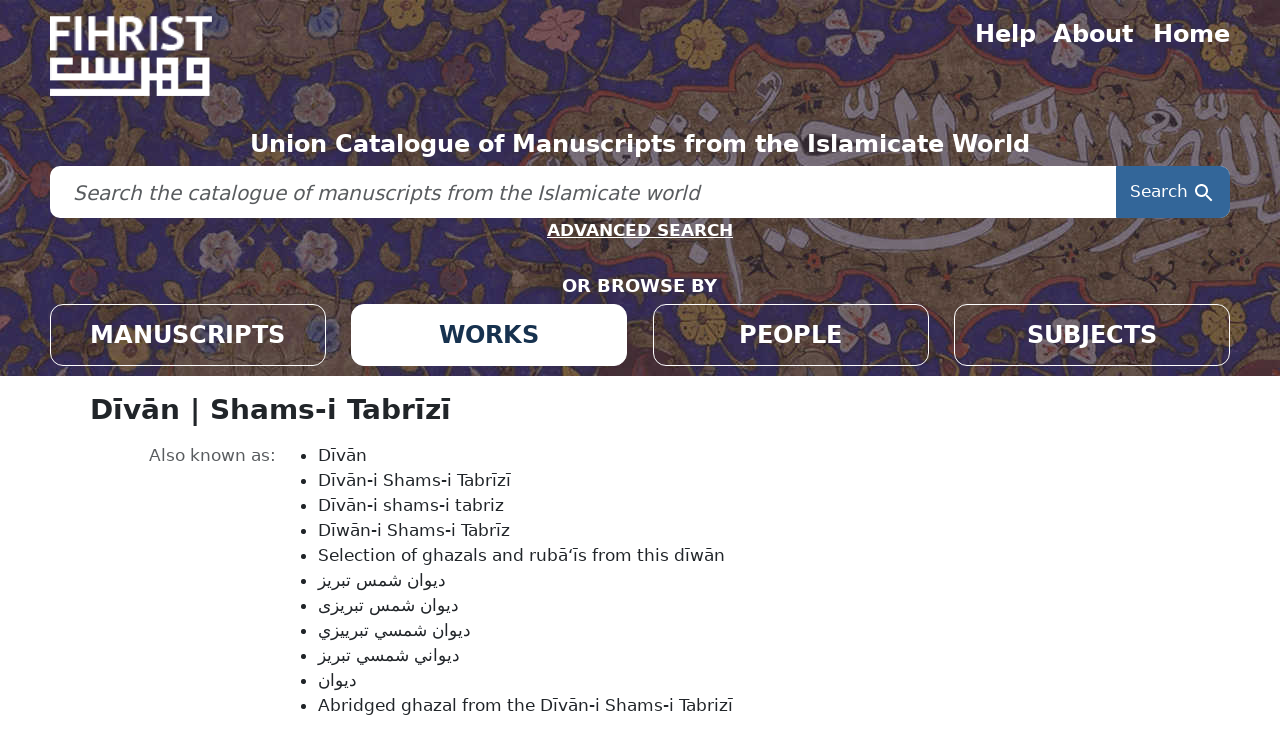

--- FILE ---
content_type: text/html; charset=utf-8
request_url: https://www.fihrist.org.uk/catalog/work_20665
body_size: 5179
content:

<!DOCTYPE html>
<html class="no-js" lang="en">
  <head>
    <meta charset="utf-8">
    <meta http-equiv="Content-Type" content="text/html; charset=utf-8">
    <meta name="viewport" content="width=device-width, initial-scale=1, shrink-to-fit=no">

    <title>Dīvān | Shams-i Tabrīzī - Fihrist</title>
    <script>
      document.querySelector('html').classList.remove('no-js');
    </script>
    <link href="https://www.fihrist.org.uk/catalog/opensearch.xml" title="Fihrist" type="application/opensearchdescription+xml" rel="search" />
    <link rel="icon" type="image/x-icon" href="/assets/favicon-6adde9d1fab8e54003baa02a89b01317d04f05ef9c81a099ba405ab14b2f0829.ico" />
    <link rel="stylesheet" href="/assets/application-f27ab1bc8b6812edc979b62590669bbb569da6a3cb115d38c569509a881f3287.css" media="all" data-turbo-track="reload" />
      <script type="importmap" data-turbo-track="reload">{
  "imports": {
    "application": "/assets/application-59299d1b861635789299e360ba1f898f430a479674286ba38402334455e09724.js",
    "@hotwired/turbo-rails": "/assets/turbo.min-4cfe7c6aaeb9120821760aa53763dff54fbc561e500da6482fc43c54c7384929.js",
    "@hotwired/stimulus": "/assets/stimulus.min-dd364f16ec9504dfb72672295637a1c8838773b01c0b441bd41008124c407894.js",
    "@hotwired/stimulus-loading": "/assets/stimulus-loading-3576ce92b149ad5d6959438c6f291e2426c86df3b874c525b30faad51b0d96b3.js",
    "@github/auto-complete-element": "https://cdn.skypack.dev/@github/auto-complete-element",
    "@popperjs/core": "https://ga.jspm.io/npm:@popperjs/core@2.11.6/dist/umd/popper.min.js",
    "bootstrap": "https://ga.jspm.io/npm:bootstrap@5.3.2/dist/js/bootstrap.js",
    "jquery": "/assets/jquery-5fefdad4466c6a19adce7ed9c474499604021d15abe848459dfefee4ff65ba0f.js",
    "simple-keyboard": "/assets/simple-keyboard-2bcb46dae5080443e717f352ffb8872e840a9be86e4b6bba8aa9ea42373d9de0.js",
    "simple-keyboard-layouts": "/assets/simple-keyboard-layouts-9d740cd58b7d69420d2c7067454ad653b513493a2df3f07d29628dc87d5d5b93.js",
    "fontawesome": "https://kit.fontawesome.com/4b2d432928.js",
    "blacklight/bookmark_toggle": "/assets/blacklight/bookmark_toggle-97b6e8357b4b80f49f7978d752d5b6e7e7f728fe9415742ab71b74418d689fad.js",
    "blacklight/button_focus": "/assets/blacklight/button_focus-9e15a08a7a1886d78f54ed5d25655a8a07a535dcdd4de584da5c6c6d47e4188c.js",
    "blacklight/checkbox_submit": "/assets/blacklight/checkbox_submit-9ebcfa4e973e594a41674f2cc3b507dc5475ca17b0014abd4279c75f754cb9fe.js",
    "blacklight/core": "/assets/blacklight/core-9a0b4447c74a8b80416ff14a7b5e9ec78c884b95b5ed0155cae0eb01c83af0dc.js",
    "blacklight/debounce": "/assets/blacklight/debounce-26300ecbf3b3807dbc7844415c7f5f87c5684c12038334ab29efbd9cddce3cdc.js",
    "blacklight/facet_suggest": "/assets/blacklight/facet_suggest-e75d716d65685f203c3e0ae621424d60dd57936ad0375971dd74ba4245b22f47.js",
    "blacklight": "/assets/blacklight/index-97d2fe204ffb9ab17af882d9e8fe00df2e832cb0b5be33ec5864437416216e65.js",
    "blacklight/modal": "/assets/blacklight/modal-5a3b76d9a55a448d9b44b801e8b2c945c0e181f5ebff59e69867ea2d443e777a.js",
    "blacklight/modalForm": "/assets/blacklight/modalForm-02d8c117d37bf34110a491a76d0889980cb960ebfe1c1c2445e9de64e8637fee.js",
    "blacklight/search_context": "/assets/blacklight/search_context-44e4fd3e85c6cd91c9e5ed38ecd310f75a259d38f8f70c0c6ad75644c40097f9.js",
    "controllers/application": "/assets/controllers/application-368d98631bccbf2349e0d4f8269afb3fe9625118341966de054759d96ea86c7e.js",
    "controllers/hello_controller": "/assets/controllers/hello_controller-549135e8e7c683a538c3d6d517339ba470fcfb79d62f738a0a089ba41851a554.js",
    "controllers": "/assets/controllers/index-31a9bee606cbc5cdb1593881f388bbf4c345bf693ea24e124f84b6d5c98ab648.js",
    "src/jquery": "/assets/src/jquery-01a3c739d13bec6079f854217e60f5168cbbeb7f2bbbae128af26593cc9764bf.js",
    "src/script": "/assets/src/script-ac623c3da29b00089d2dd8c79c607ce6f2ca5858703779d98b9a9928b6834e49.js",
    "src/simple_keyboard_custom": "/assets/src/simple_keyboard_custom-0ba8b6df3b4d5bd113bad24cf22c801427d2613cfbdc22c1225282950a4901b5.js"
  }
}</script>
<link rel="modulepreload" href="/assets/application-59299d1b861635789299e360ba1f898f430a479674286ba38402334455e09724.js">
<link rel="modulepreload" href="/assets/turbo.min-4cfe7c6aaeb9120821760aa53763dff54fbc561e500da6482fc43c54c7384929.js">
<link rel="modulepreload" href="/assets/stimulus.min-dd364f16ec9504dfb72672295637a1c8838773b01c0b441bd41008124c407894.js">
<link rel="modulepreload" href="/assets/stimulus-loading-3576ce92b149ad5d6959438c6f291e2426c86df3b874c525b30faad51b0d96b3.js">
<link rel="modulepreload" href="https://cdn.skypack.dev/@github/auto-complete-element">
<link rel="modulepreload" href="https://ga.jspm.io/npm:@popperjs/core@2.11.6/dist/umd/popper.min.js">
<link rel="modulepreload" href="https://ga.jspm.io/npm:bootstrap@5.3.2/dist/js/bootstrap.js">
<link rel="modulepreload" href="/assets/jquery-5fefdad4466c6a19adce7ed9c474499604021d15abe848459dfefee4ff65ba0f.js">
<link rel="modulepreload" href="/assets/simple-keyboard-2bcb46dae5080443e717f352ffb8872e840a9be86e4b6bba8aa9ea42373d9de0.js">
<link rel="modulepreload" href="/assets/simple-keyboard-layouts-9d740cd58b7d69420d2c7067454ad653b513493a2df3f07d29628dc87d5d5b93.js">
<link rel="modulepreload" href="https://kit.fontawesome.com/4b2d432928.js">
<link rel="modulepreload" href="/assets/blacklight/bookmark_toggle-97b6e8357b4b80f49f7978d752d5b6e7e7f728fe9415742ab71b74418d689fad.js">
<link rel="modulepreload" href="/assets/blacklight/button_focus-9e15a08a7a1886d78f54ed5d25655a8a07a535dcdd4de584da5c6c6d47e4188c.js">
<link rel="modulepreload" href="/assets/blacklight/checkbox_submit-9ebcfa4e973e594a41674f2cc3b507dc5475ca17b0014abd4279c75f754cb9fe.js">
<link rel="modulepreload" href="/assets/blacklight/core-9a0b4447c74a8b80416ff14a7b5e9ec78c884b95b5ed0155cae0eb01c83af0dc.js">
<link rel="modulepreload" href="/assets/blacklight/debounce-26300ecbf3b3807dbc7844415c7f5f87c5684c12038334ab29efbd9cddce3cdc.js">
<link rel="modulepreload" href="/assets/blacklight/facet_suggest-e75d716d65685f203c3e0ae621424d60dd57936ad0375971dd74ba4245b22f47.js">
<link rel="modulepreload" href="/assets/blacklight/index-97d2fe204ffb9ab17af882d9e8fe00df2e832cb0b5be33ec5864437416216e65.js">
<link rel="modulepreload" href="/assets/blacklight/modal-5a3b76d9a55a448d9b44b801e8b2c945c0e181f5ebff59e69867ea2d443e777a.js">
<link rel="modulepreload" href="/assets/blacklight/modalForm-02d8c117d37bf34110a491a76d0889980cb960ebfe1c1c2445e9de64e8637fee.js">
<link rel="modulepreload" href="/assets/blacklight/search_context-44e4fd3e85c6cd91c9e5ed38ecd310f75a259d38f8f70c0c6ad75644c40097f9.js">
<link rel="modulepreload" href="/assets/controllers/application-368d98631bccbf2349e0d4f8269afb3fe9625118341966de054759d96ea86c7e.js">
<link rel="modulepreload" href="/assets/controllers/hello_controller-549135e8e7c683a538c3d6d517339ba470fcfb79d62f738a0a089ba41851a554.js">
<link rel="modulepreload" href="/assets/controllers/index-31a9bee606cbc5cdb1593881f388bbf4c345bf693ea24e124f84b6d5c98ab648.js">
<link rel="modulepreload" href="/assets/src/jquery-01a3c739d13bec6079f854217e60f5168cbbeb7f2bbbae128af26593cc9764bf.js">
<link rel="modulepreload" href="/assets/src/script-ac623c3da29b00089d2dd8c79c607ce6f2ca5858703779d98b9a9928b6834e49.js">
<link rel="modulepreload" href="/assets/src/simple_keyboard_custom-0ba8b6df3b4d5bd113bad24cf22c801427d2613cfbdc22c1225282950a4901b5.js">
<script type="module">import "application"</script>

    <meta name="csrf-param" content="authenticity_token" />
<meta name="csrf-token" content="8MKdBRvqmdHtPTWUmUtsOk9C-vNivMimlGpuzdliE5CnOylBi-Vzozw7uvrUNeiWrSJsL1at4WR_nrZfzqIMUQ" />
    
  </head>
  <body class="blacklight-catalog blacklight-catalog-show">
    <nav id="skip-link" class="visually-hidden-focusable sr-only sr-only-focusable" aria-label="Skip links">
  <div class="container-xl">
    <a class="d-inline-flex p-2 m-1" href="#main-container">Skip to main content</a>
    <a class="d-inline-flex p-2 m-1" href="#search_field">Skip to search</a>
    

  </div>
</nav>

    <header class="wrapper-header">
    <div class="header-bg"></div>
    <div class="header-container">

        <nav class="nav-menu" aria-label="Utility navigation">
            <div class="grid nav-grid text-center">
                <div class="g-col-6" style="text-align: left">
                    <a class="img-fluid" aria-label="Fihrist" href="/"></a>
                </div>
                <div class="g-col-6">
                    <div class="grid right-nav-bar-grid">
                        <div>
                            <a class="menu-item" href="/help">Help</a>                 
                        </div>
                        <div>
                            <a class="menu-item" href="/about">About</a>
                        </div>
                        <div>
                            <a class="menu-item" href="/">Home</a>
                        </div>
                    </div>
                </div>

                <div class="g-col-12">
                    <h3 class="strapline">Union Catalogue of Manuscripts from the Islamicate World</h3>
                    <div id="search-bar-container">
                    <search>
<form class="search-query-form" action="https://www.fihrist.org.uk/" accept-charset="UTF-8" method="get">
  
   
  <div class="input-group">
   
    <label for="search_field" class="sr-only visually-hidden">search for</label>
      <input type="text" placeholder="Search the catalogue of manuscripts from the Islamicate world" class="search_q q form-control rounded-0 keyboardInput" aria-label="search for" id="search_field" name="q" />               
  
     
    <button class="btn btn-primary search-btn" type="submit" id="search"><span class="visually-hidden-sm me-sm-1 submit-search-text">Search</span><span class="blacklight-icons blacklight-icons-search"><svg xmlns="http://www.w3.org/2000/svg" fill="currentColor" aria-hidden="true" width="24" height="24" viewBox="0 0 24 24">
  <path fill="none" d="M0 0h24v24H0V0z"/><path d="M15.5 14h-.79l-.28-.27C15.41 12.59 16 11.11 16 9.5 16 5.91 13.09 3 9.5 3S3 5.91 3 9.5 5.91 16 9.5 16c1.61 0 3.09-.59 4.23-1.57l.27.28v.79l5 4.99L20.49 19l-4.99-5zm-6 0C7.01 14 5 11.99 5 9.5S7.01 5 9.5 5 14 7.01 14 9.5 11.99 14 9.5 14z"/>
</svg>
</span></button>
    
    <div id="keyboard-container" style="display: none;" class="simple-keyboard">
      <!-- The Simple Keyboard will be injected into this container -->
    </div>
  </div>   
      
</form></search>
                    </div>
                    <a class="advanced_search" href="/advanced">ADVANCED SEARCH</a>
                </div>

                <div class="g-col-12">
                    <h5 class="browse-by-title">OR BROWSE BY</h5>
                </div>

                <div class="g-col-6 g-col-md-3">
                    <a class="browse-item" data-page="manuscript" href="/?f%5Btype%5D%5B%5D=manuscript">MANUSCRIPTS</a>                   
                </div>
                <div class="g-col-6 g-col-md-3">
                     <a class="browse-item browse-item-active" data-page="work" href="/?f%5Btype%5D%5B%5D=work">WORKS</a>                    
                </div>
                <div class="g-col-6 g-col-md-3">                     
                    <a class="browse-item" data-page="person" href="/?f%5Btype%5D%5B%5D=person">PEOPLE</a>                 
                </div>
                <div class="g-col-6 g-col-md-3">
                    <a class="browse-item" data-page="subject" href="/?f%5Btype%5D%5B%5D=subject">SUBJECTS</a>
                </div>

            </div>
        </nav>

    </div>
</header>


    <main id="main-container" class="container" role="main" aria-label="Main content">
      

      <div class="row">
  <div class="col-md-12">
    <div id="main-flashes" class="">
      <div class="flash_messages">
    
    
    
    
</div>

    </div>
  </div>
</div>


      <div class="row">
          <section class="col-lg-9 show-document">
    
<div id="document" data-document-id="work_20665" itemscope="itemscope" itemtype="http://schema.org/Thing" class="document">
  
    <div class="document-main-section">
      <header class="documentHeader row">
  <h1 class="">

    <span itemprop="name">Dīvān | Shams-i Tabrīzī</span>
</h1>
</header>

      
      
      
<dl class="document-metadata dl-invert row">    <dt class="blacklight-wk_variant_sm col-md-3">    Also known as:
</dt>
  <dd class="col-md-9 blacklight-wk_variant_sm">    <ul class="variant-list"><li>Dīvān</li><li>Dīvān-i Shams-i Tabrīzī</li><li>Dīvān-i shams-i tabriz</li><li>Dīwān-i Shams-i Tabrīz</li><li>Selection of ghazals and rubāʻīs from this dīwān</li><li>ديوان شمس تبريز</li><li>ديوان شمس تبريزی</li><li>ديوان شمسي تبرييزي</li><li>ديواني شمسي تبريز</li><li>دیوان</li><li>Abridged ghazal from the Dīvān-i Shams-i Tabrizī</li><li>Dīvān-i shams-i tabrīz</li><li>Tongue-Twisting Quatrain</li><li>Two couplets from Yūsuf va Zulaykhā</li><li>غزل</li><li>یوسف و زلیخا</li></ul>
</dd>

    <dt class="blacklight-link_author_smni col-md-3">    Author(s):
</dt>
  <dd class="col-md-9 blacklight-link_author_smni">    <ul class="linked-list"><li><a href="/catalog/person_f407">Anonymous</a></li><li><a href="/catalog/person_98930150">Jalāl al-Dīn Rūmī</a></li><li><a href="/catalog/person_53270365">Shams-i Tabrīzī, d. 1247</a></li></ul>
</dd>

    <dt class="blacklight-link_contributor_smni col-md-3">    Contributor(s):
</dt>
  <dd class="col-md-9 blacklight-link_contributor_smni">    <ul class="linked-list"><li><a href="/catalog/person_163708620">Friederike Weis</a> - Editor</li><li><a href="/catalog/person_f6885">Jaykishan Dās</a></li><li><a href="/catalog/person_f2896">Muḥammad ‘Alī</a> - Autographer</li></ul>
</dd>

    <dt class="blacklight-link_manuscripts_smni col-md-3">    Manuscripts:
</dt>
  <dd class="col-md-9 blacklight-link_manuscripts_smni">    <ul class='linked-list'><li><a href='/catalog/manuscript_8157'>ms. 24945 (SOAS Library, School of Oriental and African Studies)</a> - 19th Century</li><li><a href='/catalog/manuscript_5073'>MS. Whinfield 13 (Bodleian Library, Oxford University)</a></li><li><a href='/catalog/manuscript_5352'>Or 11563 (Oriental Manuscripts, British Library)</a> - 15th Century</li><li><a href='/catalog/manuscript_2223'>Or. 273 (University Library, Cambridge University)</a></li><li><a href='/catalog/manuscript_2235'>Or. 284 (University Library, Cambridge University)</a> - 17th Century</li><li><a href='/catalog/manuscript_2482'>Or. 806 (University Library, Cambridge University)</a></li><li><a href='/catalog/manuscript_9953'>Or. 1275 (University Library, Cambridge University)</a> - 8th Century – 14th Century</li><li><a href='/catalog/manuscript_6575'>Persian MS 10 (The John Rylands Research Institute and Library, The University of Manchester)</a> - Composite manuscript</li><li><a href='/catalog/manuscript_6728'>Persian MS 243 (The John Rylands Research Institute and Library, The University of Manchester)</a> - 17th Century – 18th Century; Indian subcontinent</li><li><a href='/catalog/manuscript_7035'>Persian MS 539 (The John Rylands Research Institute and Library, The University of Manchester)</a> - 19th Century; Wazirabad, Punjab</li><li><a href='/catalog/manuscript_7355'>Persian MS 846 (The John Rylands Research Institute and Library, The University of Manchester)</a> - Indian subcontinent</li><li><a href='/catalog/manuscript_3006'>V. 10 (University Library, Cambridge University)</a> - 19th Century</li><li><a href='/catalog/manuscript_3092'>V. 87 (University Library, Cambridge University)</a></li>
</ul>
</dd>

</dl>


    </div>

    
  
</div>
  <p class="coveragewarning">The above references reflect only <a href="/about">the current coverage of the online catalogue</a> and may not be comprehensive.</p>




  </section>

  <aside class="page-sidebar col-lg-3" aria-label="Tools">
        
<div class="pull-right search-widgets">
	


	

</div>

  </aside>

      </div>
    </main>

    <footer class="wrapper-footer" aria-label="Footer ">
    <div class="footer-container" role="contentinfo" aria-label="Footer content">
        
        <div class="ft-partner-links ft-footer-block top-block">
            <div class="left-block">
                <a class="ft-partner-links--link ft-partner-links--bodleian" title="Bodleian Libraries, University of Oxford" href="http://www.bodleian.ox.ac.uk"></a>
                <a class="ft-partner-links--link ft-partner-links--oxford" title="University of Oxford" href="http://www.ox.ac.uk"></a>
            </div>
            <div class="right-block">
                <a class="ft-partner-links--link ft-partner-links--cambridge" title="Cambridge University Library" href="http://www.lib.cam.ac.uk"></a>
            </div>
            <div class="left-block">
                <a class="ft-partner-links--link ft-partner-links--soas" title="SOAS University of London" href="https://www.soas.ac.uk/"></a>                
            </div>
        </div>
        <div class="ft-partner-links ft-footer-block bottom-block">
            <div class="right-block">
                <a class="ft-partner-links--link ft-partner-links--british" title="British Library" href="https://www.bl.uk"></a>
                <a class="ft-partner-links--link ft-partner-links--birmingham" title="University of Birmingham" href="https://www.birmingham.ac.uk"></a>
            </div>
            <div class="left-block">
                <a class="ft-partner-links--link ft-partner-links--manchester" title="The University of Manchester, John Rylands Research Institute and Library" href="http://www.library.manchester.ac.uk/rylands/"></a>
                <a class="ft-partner-links--link ft-partner-links--british" title="British Library" href="https://www.bl.uk"></a>
            </div>
            <div class="right-block">
                <a class="ft-partner-links--link ft-partner-links--ras" title="The Royal Asiatic Society of Great Britain and Ireland" href="http://royalasiaticsociety.org/"></a>
                <a class="ft-partner-links--link ft-partner-links--wellcome" title="Wellcome Collection" href="https://wellcomelibrary.org/"></a>
            </div>
        </div>


        <div class="ft-footer-menu ft-footer-block">
            <a href="https://visit.bodleian.ox.ac.uk/accessibility">Accessibility</a>
            <a href="https://glam.web.ox.ac.uk/privacy-policy-bodleian-libraries-website">Privacy Policy</a>
            <a href="/terms">Terms of use</a>
            <a href="/contact">Contact us</a>
        </div>
    </div>
</footer>

    <dialog id="blacklight-modal" class="modal" data-turbo="false">
  <div class="modal-dialog modal-lg">
    <div class="modal-content">
    </div>
  </div>
</dialog>

  </body>
</html>


--- FILE ---
content_type: application/javascript; charset=utf-8
request_url: https://www.fihrist.org.uk/assets/blacklight/modal-5a3b76d9a55a448d9b44b801e8b2c945c0e181f5ebff59e69867ea2d443e777a.js
body_size: 2655
content:
/*
  The blacklight modal plugin can display some interactions inside a Bootstrap
  modal window, including some multi-page interactions.

  It supports unobtrusive Javascript, where a link or form that would have caused
  a new page load is changed to display it's results inside a modal dialog,
  by this plugin.  The plugin assumes there is a Bootstrap modal div
  on the page with id #blacklight-modal to use as the modal -- the standard Blacklight
  layout provides this.

  To make a link or form have their results display inside a modal, add
  `data-blacklight-modal="trigger"` to the link or form. (Note, form itself not submit input)
  With Rails link_to helper, you'd do that like:

      link_to something, link, data: { blacklight_modal: "trigger" }

  The results of the link href or form submit will be displayed inside
  a modal -- they should include the proper HTML markup for a bootstrap modal's
  contents. Also, you ordinarily won't want the Rails template with wrapping
  navigational elements to be used.  The Rails controller could suppress
  the layout when a JS AJAX request is detected, OR the response
  can include a `<div data-blacklight-modal="container">` -- only the contents
  of the container will be placed inside the modal, the rest of the
  page will be ignored.

  Link or forms inside the modal will ordinarily cause page loads
  when they are triggered. However, if you'd like their results
  to stay within the modal, just add `data-blacklight-modal="preserve"`
  to the link or form.

  Here's an example of what might be returned, demonstrating most of the devices available:

    <div data-blacklight-modal="container">
      <div class="modal-header">
        <button type="button" class="close" data-bl-dismiss="modal" aria-hidden="true">×</button>
        <h3 class="modal-title">Request Placed</h3>
      </div>

      <div class="modal-body">
        <p>Some message</p>
        <%= link_to "This result will still be within modal", some_link, data: { blacklight_modal: "preserve" } %>
      </div>


      <div class="modal-footer">
        <button type="button" class="btn btn-secondary" data-bl-dismiss="modal">Close</button>
      </div>
    </div>


  One additional feature. If the content returned from the AJAX form submission
  can be a turbo-stream that defines some HTML fragementsand where on the page to put them:
  https://turbo.hotwired.dev/handbook/streams
*/

const Modal = (() => {
  const modal = {}

  // a Bootstrap modal div that should be already on the page hidden
  modal.modalSelector = '#blacklight-modal';

  // Trigger selectors identify forms or hyperlinks that should open
  // inside a modal dialog.
  modal.triggerLinkSelector  = 'a[data-blacklight-modal~=trigger]';

  // preserve selectors identify forms or hyperlinks that, if activated already
  // inside a modal dialog, should have destinations remain inside the modal -- but
  // won't trigger a modal if not already in one.
  //
  // No need to repeat selectors from trigger selectors, those will already
  // be preserved. MUST be manually prefixed with the modal selector,
  // so they only apply to things inside a modal.
  modal.preserveLinkSelector = modal.modalSelector + ' a[data-blacklight-modal~=preserve]';

  modal.containerSelector    = '[data-blacklight-modal~=container]';

  // Called on fatal failure of ajax load, function returns content
  // to show to user in modal.  Right now called only for network errors.
  modal.onFailure = function (error) {
      console.error('Server error:', this.url, error);

      const contents = `<div class="modal-header">
        <div class="modal-title">There was a problem with your request.</div>
        <button type="button" class="blacklight-modal-close btn-close close" data-bl-dismiss="modal" aria-label="Close">
          <span aria-hidden="true" class="visually-hidden">&times;</span>
        </button>
        </div>
        <div class="modal-body">
          <p>Expected a successful response from the server, but got an error</p>
          <pre>${this.url}\n${error}</pre>
        </div>`

      modal.target().querySelector('.modal-content').innerHTML = contents

      modal.show();
  }

  // Add the passed in contents to the modal and display it.
  // We have specific handling so that scripts returned from the ajax call are executed.
  // This enables adding a script like recaptcha to prevent bots from sending emails.
  modal.receiveAjax = function (contents) {
    const domparser = new DOMParser();
    const dom = domparser.parseFromString(contents, "text/html")
    // If there is a containerSelector on the document, use its children.
    let elements = dom.querySelectorAll(`${modal.containerSelector} > *`)
    const frag = document.createDocumentFragment()
    if (elements.length == 0) {
      // If the containerSelector wasn't found, use the whole document
      elements = dom.body.childNodes
    }
    elements.forEach((el) => frag.appendChild(el))
    modal.activateScripts(frag)
    
    modal.target().querySelector('.modal-content').replaceChildren(frag)

    // send custom event with the modal dialog div as the target
    var e = new CustomEvent('loaded.blacklight.blacklight-modal', { bubbles: true, cancelable: true });
    modal.target().dispatchEvent(e)

    // if they did preventDefault, don't show the dialog
    if (e.defaultPrevented) return;

    modal.show();
  };

  // DOMParser doesn't allow scripts to be executed.  This fixes that.
  modal.activateScripts = function (frag) {
    frag.querySelectorAll('script').forEach((script) => {
      const fixedScript = document.createElement('script')
      fixedScript.src = script.src
      fixedScript.async = false
      script.parentNode.replaceChild(fixedScript, script)
    })
  }

  modal.modalAjaxLinkClick = function(e) {
    e.preventDefault();
    const href = e.target.getAttribute('href')
    fetch(href)
      .then(response => {
         if (!response.ok) {
           throw new TypeError("Request failed");
         }
         return response.text();
       })
      .then(data => modal.receiveAjax(data))
      .catch(error => modal.onFailure(error))
  };

  modal.setupModal = function() {
    // Register several click handlers in ONE event handler for efficiency
    //
    // * close button OR click on backdrop (modal.modalSelector) closes modal
    // * trigger and preserve link in modal functionality -- if somethign matches both trigger and
    //   preserve, still only called once.
    document.addEventListener('click', (e) => {
      if (e.target.closest(`${modal.triggerLinkSelector}, ${modal.preserveLinkSelector}`))
        modal.modalAjaxLinkClick(e)
      else if (e.target.matches(`${modal.modalSelector}`) || e.target.closest('[data-bl-dismiss="modal"]'))
        modal.hide()
    })
  };

  modal.hide = function (el) {
    const dom = modal.target();

    if (!dom.open) return

    var e = new CustomEvent('hide.blacklight.blacklight-modal', { bubbles: true, cancelable: true });
    dom.dispatchEvent(e)

    dom.close()
  }

  modal.show = function(el) {
    const dom = modal.target();

    if (dom.open) return

    var e = new CustomEvent('show.blacklight.blacklight-modal', { bubbles: true, cancelable: true });
    dom.dispatchEvent(e)

    dom.showModal()
  }

  modal.target = function() {
    return document.querySelector(modal.modalSelector);
  }

  modal.setupModal()

  return modal;
})()

export default Modal;


--- FILE ---
content_type: application/javascript; charset=utf-8
request_url: https://www.fihrist.org.uk/assets/blacklight/debounce-26300ecbf3b3807dbc7844415c7f5f87c5684c12038334ab29efbd9cddce3cdc.js
body_size: 182
content:
// Usage:
// ```
// const basicFunction = (entry) => console.log(entry)
// const debounced = debounce(basicFunction("I should only be called once"));
//
// debounced // does NOT print to the screen because it is invoked again less than 200 milliseconds later
// debounced // does print to the screen
// ```
export default function debounce(func, timeout = 200) {
    let timer;
    return (...args) => {
      clearTimeout(timer);
      timer = setTimeout(() => { func.apply(this, args); }, timeout);
    };
};


--- FILE ---
content_type: application/javascript; charset=utf-8
request_url: https://www.fihrist.org.uk/assets/src/script-ac623c3da29b00089d2dd8c79c607ce6f2ca5858703779d98b9a9928b6834e49.js
body_size: 1121
content:
$(document).on('turbo:load', function () {


    // Apply RTL styling. 
    // Select content elements that may contain RTL text and loop through each
    $('div.incipit, div.explicit, div.colophon, div.tei-title',).each(function () {
        // Find the <a>, or <span> tag that doesn't have the 'tei-label' class
        const tag = $(this).find('span:not(.tei-label), a');
        const text = tag.text().trim();
        // Check if the text contains any RTL characters
        const isRtl = /[\u0590-\u08FF\u0600-\u06FF\u0700-\u074F\u0750-\u077F\u08A0-\u08FF]/.test(text);
        // If RTL, set the direction to 'rtl'
        if (isRtl) {
            tag.addClass("direction");
        }
    });


    $(document).on("submit", ".search-query-form", function (e) {

        var searchField = $(".search-query-form").find("#search_field").val();
        if (searchField.length === 0)//check to see if the search field is empty;
        {
            //if it is, show all records 
            e.preventDefault();
            window.location.href = "/?utf8=✓&search_field=default";
        }
    });

    var scrollTop = $("div#scrollTop");
    if (scrollTop.length) {
        $(window).on("scroll", function (e) {
            var topPos = $(this).scrollTop();
            // if user scrolls down - show scroll to top button
            if (topPos > 700) {
                $(scrollTop).fadeIn(2000);
            }
            else {
                $(scrollTop).fadeOut(2000);
            }
        }); // scroll END
    }

    //Click event to scroll to top
    $(scrollTop).on('click', function () {

        $('html, body').animate({
            scrollTop: 0
        }, 700);
        return false;
    });


    // Events to open and close the how to request modal dialog
    $(document).on("click", "#open-request-modal", function (e) {
        e.preventDefault();
        e.stopPropagation();
        $("#request-modal").show();
        $("body").addClass("request-open");
    });
    $(document).on("click", ".close-request-modal", function (e) {
        $("#request-modal").hide();
        $("body").removeClass("request-open");
    });
    window.onclick = function (event) {
        if (event.target == $("#request-modal")[0]) {
            $("#request-modal").hide();
            $("body").removeClass("request-open");
        }
    }

});


$(document).on("click", ".more_facets_link", function (e) {
    e.stopPropagation();
    $("#ajax-modal, .modal-dialog, .modal-content").removeClass("contact-nfo");
    setTimeout(function () {
        $(".modal-backdrop").show().css({ "z-index": "1040", "left": "0", "top": "0", "width": "100%", "height": "100%" });
    }, 500);
});

// Workaround for Safari not being able to render certain diacritics in small-caps
if (/^((?!chrome|android|edge|opera).)*safari/i.test(navigator.userAgent)) {
    $(document).on("ready", function () {
        $(".small-caps").css({ "font-variant": "normal", "text-transform": "uppercase" });
    });
};


--- FILE ---
content_type: application/javascript; charset=utf-8
request_url: https://www.fihrist.org.uk/assets/simple-keyboard-2bcb46dae5080443e717f352ffb8872e840a9be86e4b6bba8aa9ea42373d9de0.js
body_size: 33283
content:
// simple-keyboard@3.8.50 downloaded from https://ga.jspm.io/npm:simple-keyboard@3.8.50/build/index.js

var E=typeof globalThis!=="undefined"?globalThis:typeof self!=="undefined"?self:global;var O={};!function(E,T){O=T()}(0,(function(){return function(){var O={34:function(E,O,T){var N=T(4901);E.exports=function(E){return"object"==typeof E?null!==E:N(E)}},81:function(E,O,T){var N=T(9565),j=T(9306),R=T(8551),B=T(6823),K=T(851),F=TypeError;E.exports=function(E,O){var T=arguments.length<2?K(E):O;if(j(T))return R(N(T,E));throw new F(B(E)+" is not iterable")}},235:function(O,T,N){var j=N(9213).forEach,R=N(4598)("forEach");O.exports=R?[].forEach:function(O){return j(this||E,O,arguments.length>1?arguments[1]:void 0)}},283:function(O,T,N){var j=N(9504),R=N(9039),B=N(4901),K=N(9297),F=N(3724),_=N(350).CONFIGURABLE,H=N(3706),$=N(1181),G=$.enforce,V=$.get,z=String,Y=Object.defineProperty,W=j("".slice),J=j("".replace),X=j([].join),q=F&&!R((function(){return 8!==Y((function(){}),"length",{value:8}).length})),Q=String(String).split("String"),Z=O.exports=function(E,O,T){"Symbol("===W(z(O),0,7)&&(O="["+J(z(O),/^Symbol\(([^)]*)\).*$/,"$1")+"]"),T&&T.getter&&(O="get "+O),T&&T.setter&&(O="set "+O),(!K(E,"name")||_&&E.name!==O)&&(F?Y(E,"name",{value:O,configurable:!0}):E.name=O),q&&T&&K(T,"arity")&&E.length!==T.arity&&Y(E,"length",{value:T.arity});try{T&&K(T,"constructor")&&T.constructor?F&&Y(E,"prototype",{writable:!1}):E.prototype&&(E.prototype=void 0)}catch(E){}var N=G(E);return K(N,"source")||(N.source=X(Q,"string"==typeof O?O:"")),E};Function.prototype.toString=Z((function(){return B(this||E)&&V(this||E).source||H(this||E)}),"toString")},298:function(E,O,T){var N=T(2195),j=T(5397),R=T(8480).f,B=T(7680),K="object"==typeof window&&window&&Object.getOwnPropertyNames?Object.getOwnPropertyNames(window):[];E.exports.f=function(E){return K&&"Window"===N(E)?function(E){try{return R(E)}catch(E){return B(K)}}(E):R(j(E))}},350:function(E,O,T){var N=T(3724),j=T(9297),R=Function.prototype,B=N&&Object.getOwnPropertyDescriptor,K=j(R,"name"),F=K&&"something"===function(){}.name,_=K&&(!N||N&&B(R,"name").configurable);E.exports={EXISTS:K,PROPER:F,CONFIGURABLE:_}},397:function(E,O,T){var N=T(7751);E.exports=N("document","documentElement")},421:function(E){E.exports={}},511:function(E,O,T){var N=T(9167),j=T(9297),R=T(1951),B=T(4913).f;E.exports=function(E){var O=N.Symbol||(N.Symbol={});j(O,E)||B(O,E,{value:R.f(E)})}},566:function(O,T,N){var j=N(9504),R=N(9306),B=N(34),K=N(9297),F=N(7680),_=N(616),H=Function,$=j([].concat),G=j([].join),V={};O.exports=_?H.bind:function(O){var T=R(this||E),N=T.prototype,j=F(arguments,1),u=function(){var N=$(j,F(arguments));return(this||E)instanceof u?function(E,O,T){if(!K(V,O)){for(var N=[],j=0;j<O;j++)N[j]="a["+j+"]";V[O]=H("C,a","return new C("+G(N,",")+")")}return V[O](E,T)}(T,N.length,N):T.apply(O,N)};return B(N)&&(u.prototype=N),u}},597:function(E,O,T){var N=T(9039),j=T(8227),R=T(9519),B=j("species");E.exports=function(E){return R>=51||!N((function(){var O=[];return(O.constructor={})[B]=function(){return{foo:1}},1!==O[E](Boolean).foo}))}},616:function(E,O,T){var N=T(9039);E.exports=!N((function(){var E=function(){}.bind();return"function"!=typeof E||E.hasOwnProperty("prototype")}))},655:function(E,O,T){var N=T(6955),j=String;E.exports=function(E){if("Symbol"===N(E))throw new TypeError("Cannot convert a Symbol value to a string");return j(E)}},687:function(E,O,T){var N=T(4913).f,j=T(9297),R=T(8227)("toStringTag");E.exports=function(E,O,T){E&&!T&&(E=E.prototype),E&&!j(E,R)&&N(E,R,{configurable:!0,value:O})}},706:function(E,O,T){var N=T(350).PROPER,j=T(9039),R=T(7452);E.exports=function(E){return j((function(){return!!R[E]()||"​᠎"!=="​᠎"[E]()||N&&R[E].name!==E}))}},739:function(O,T,N){var j=N(6518),R=N(9039),B=N(8981),K=N(2777);j({target:"Date",proto:!0,arity:1,forced:R((function(){return null!==new Date(NaN).toJSON()||1!==Date.prototype.toJSON.call({toISOString:function(){return 1}})}))},{toJSON:function(O){var T=B(this||E),N=K(T,"number");return"number"!=typeof N||isFinite(N)?T.toISOString():null}})},741:function(E){var O=Math.ceil,T=Math.floor;E.exports=Math.trunc||function(E){var N=+E;return(N>0?T:O)(N)}},744:function(O,T,N){var j=N(9565),R=N(9504),B=N(9228),K=N(8551),F=N(4117),_=N(7750),H=N(2293),$=N(7829),G=N(8014),V=N(655),z=N(5966),Y=N(6682),W=N(8429),J=N(9039),X=W.UNSUPPORTED_Y,q=Math.min,Q=R([].push),Z=R("".slice),tt=!J((function(){var O=/(?:)/,T=O.exec;O.exec=function(){return T.apply(this||E,arguments)};var N="ab".split(O);return 2!==N.length||"a"!==N[0]||"b"!==N[1]})),et="c"==="abbc".split(/(b)*/)[1]||4!=="test".split(/(?:)/,-1).length||2!=="ab".split(/(?:ab)*/).length||4!==".".split(/(.?)(.?)/).length||".".split(/()()/).length>1||"".split(/.?/).length;B("split",(function(O,T,N){var R="0".split(void 0,0).length?function(O,N){return void 0===O&&0===N?[]:j(T,this||E,O,N)}:T;return[function(T,N){var B=_(this||E),K=F(T)?void 0:z(T,O);return K?j(K,T,B,N):j(R,V(B),T,N)},function(O,j){var B=K(this||E),F=V(O);if(!et){var _=N(R,B,F,j,R!==T);if(_.done)return _.value}var z=H(B,RegExp),W=B.unicode,J=(B.ignoreCase?"i":"")+(B.multiline?"m":"")+(B.unicode?"u":"")+(X?"g":"y"),tt=new z(X?"^(?:"+B.source+")":B,J),nt=void 0===j?4294967295:j>>>0;if(0===nt)return[];if(0===F.length)return null===Y(tt,F)?[F]:[];for(var ot=0,rt=0,it=[];rt<F.length;){tt.lastIndex=X?0:rt;var st,vt=Y(tt,X?Z(F,rt):F);if(null===vt||(st=q(G(tt.lastIndex+(X?rt:0)),F.length))===ot)rt=$(F,rt,W);else{if(Q(it,Z(F,ot,rt)),it.length===nt)return it;for(var yt=1;yt<=vt.length-1;yt++)if(Q(it,vt[yt]),it.length===nt)return it;rt=ot=st}}return Q(it,Z(F,ot)),it}]}),et||!tt,X)},757:function(E,O,T){var N=T(7751),j=T(4901),R=T(1625),B=T(7040),K=Object;E.exports=B?function(E){return"symbol"==typeof E}:function(E){var O=N("Symbol");return j(O)&&R(O.prototype,K(E))}},788:function(E,O,T){var N=T(34),j=T(2195),R=T(8227)("match");E.exports=function(E){var O;return N(E)&&(void 0!==(O=E[R])?!!O:"RegExp"===j(E))}},825:function(E,O,T){var N=T(6518),j=T(7751),R=T(8745),B=T(566),K=T(5548),F=T(8551),_=T(34),H=T(2360),$=T(9039),G=j("Reflect","construct"),V=Object.prototype,z=[].push,Y=$((function(){function t(){}return!(G((function(){}),[],t)instanceof t)})),W=!$((function(){G((function(){}))})),J=Y||W;N({target:"Reflect",stat:!0,forced:J,sham:J},{construct:function(E,O){K(E),F(O);var T=arguments.length<3?E:K(arguments[2]);if(W&&!Y)return G(E,O,T);if(E===T){switch(O.length){case 0:return new E;case 1:return new E(O[0]);case 2:return new E(O[0],O[1]);case 3:return new E(O[0],O[1],O[2]);case 4:return new E(O[0],O[1],O[2],O[3])}var N=[null];return R(z,N,O),new(R(B,E,N))}var j=T.prototype,$=H(_(j)?j:V),J=R(E,$,O);return _(J)?J:$}})},851:function(E,O,T){var N=T(6955),j=T(5966),R=T(4117),B=T(6269),K=T(8227)("iterator");E.exports=function(E){if(!R(E))return j(E,K)||j(E,"@@iterator")||B[N(E)]}},926:function(E,O,T){var N=T(9306),j=T(8981),R=T(7055),B=T(6198),K=TypeError,F="Reduce of empty array with no initial value",c=function(E){return function(O,T,_,H){var $=j(O),G=R($),V=B($);if(N(T),0===V&&_<2)throw new K(F);var z=E?V-1:0,Y=E?-1:1;if(_<2)for(;;){if(z in G){H=G[z],z+=Y;break}if(z+=Y,E?z<0:V<=z)throw new K(F)}for(;E?z>=0:V>z;z+=Y)z in G&&(H=T(H,G[z],z,$));return H}};E.exports={left:c(!1),right:c(!0)}},1034:function(E,O,T){var N=T(9565),j=T(9297),R=T(1625),B=T(7979),K=RegExp.prototype;E.exports=function(E){var O=E.flags;return void 0!==O||"flags"in K||j(E,"flags")||!R(K,E)?O:N(B,E)}},1056:function(E,O,T){var N=T(4913).f;E.exports=function(E,O,T){T in E||N(E,T,{configurable:!0,get:function(){return O[T]},set:function(E){O[T]=E}})}},1072:function(E,O,T){var N=T(1828),j=T(8727);E.exports=Object.keys||function(E){return N(E,j)}},1088:function(O,T,N){var j=N(6518),R=N(9565),B=N(6395),K=N(350),F=N(4901),_=N(3994),H=N(2787),$=N(2967),G=N(687),V=N(6699),z=N(6840),Y=N(8227),W=N(6269),J=N(7657),X=K.PROPER,q=K.CONFIGURABLE,Q=J.IteratorPrototype,Z=J.BUGGY_SAFARI_ITERATORS,tt=Y("iterator"),et="keys",nt="values",ot="entries",k=function(){return this||E};O.exports=function(O,T,N,K,Y,J,rt){_(N,T,K);var it,st,vt,M=function(O){if(O===Y&&xt)return xt;if(!Z&&O&&O in mt)return mt[O];switch(O){case et:case nt:case ot:return function(){return new N(this||E,O)}}return function(){return new N(this||E)}},yt=T+" Iterator",gt=!1,mt=O.prototype,bt=mt[tt]||mt["@@iterator"]||Y&&mt[Y],xt=!Z&&bt||M(Y),wt="Array"===T&&mt.entries||bt;if(wt&&(it=H(wt.call(new O)))!==Object.prototype&&it.next&&(B||H(it)===Q||($?$(it,Q):F(it[tt])||z(it,tt,k)),G(it,yt,!0,!0),B&&(W[yt]=k)),X&&Y===nt&&bt&&bt.name!==nt&&(!B&&q?V(mt,"name",nt):(gt=!0,xt=function(){return R(bt,this||E)})),Y)if(st={values:M(nt),keys:J?xt:M(et),entries:M(ot)},rt)for(vt in st)(Z||gt||!(vt in mt))&&z(mt,vt,st[vt]);else j({target:T,proto:!0,forced:Z||gt},st);return B&&!rt||mt[tt]===xt||z(mt,tt,xt,{name:Y}),W[T]=xt,st}},1181:function(E,O,T){var N,j,R,B=T(8622),K=T(4576),F=T(34),_=T(6699),H=T(9297),$=T(7629),G=T(6119),V=T(421),z="Object already initialized",Y=K.TypeError,W=K.WeakMap;if(B||$.state){var J=$.state||($.state=new W);J.get=J.get,J.has=J.has,J.set=J.set,N=function(E,O){if(J.has(E))throw new Y(z);return O.facade=E,J.set(E,O),O},j=function(E){return J.get(E)||{}},R=function(E){return J.has(E)}}else{var X=G("state");V[X]=!0,N=function(E,O){if(H(E,X))throw new Y(z);return O.facade=E,_(E,X,O),O},j=function(E){return H(E,X)?E[X]:{}},R=function(E){return H(E,X)}}E.exports={set:N,get:j,has:R,enforce:function(E){return R(E)?j(E):N(E,{})},getterFor:function(E){return function(O){var T;if(!F(O)||(T=j(O)).type!==E)throw new Y("Incompatible receiver, "+E+" required");return T}}}},1240:function(E,O,T){var N=T(9504);E.exports=N(1..valueOf)},1278:function(E,O,T){var N=T(6518),j=T(3724),R=T(5031),B=T(5397),K=T(7347),F=T(4659);N({target:"Object",stat:!0,sham:!j},{getOwnPropertyDescriptors:function(E){for(var O,T,N=B(E),j=K.f,_=R(N),H={},$=0;_.length>$;)void 0!==(T=j(N,O=_[$++]))&&F(H,O,T);return H}})},1291:function(E,O,T){var N=T(741);E.exports=function(E){var O=+E;return O!=O||0===O?0:N(O)}},1296:function(E,O,T){var N=T(4495);E.exports=N&&!!Symbol.for&&!!Symbol.keyFor},1436:function(E,O,T){var N=T(8227)("match");E.exports=function(E){var O=/./;try{"/./"[E](O)}catch(T){try{return O[N]=!1,"/./"[E](O)}catch(E){}}return!1}},1469:function(E,O,T){var N=T(7433);E.exports=function(E,O){return new(N(E))(0===O?0:O)}},1480:function(E,O,T){var N=T(6518),j=T(9039),R=T(298).f;N({target:"Object",stat:!0,forced:j((function(){return!Object.getOwnPropertyNames(1)}))},{getOwnPropertyNames:R})},1510:function(E,O,T){var N=T(6518),j=T(7751),R=T(9297),B=T(655),K=T(5745),F=T(1296),_=K("string-to-symbol-registry"),H=K("symbol-to-string-registry");N({target:"Symbol",stat:!0,forced:!F},{for:function(E){var O=B(E);if(R(_,O))return _[O];var T=j("Symbol")(O);return _[O]=T,H[T]=O,T}})},1625:function(E,O,T){var N=T(9504);E.exports=N({}.isPrototypeOf)},1699:function(O,T,N){var j=N(6518),R=N(9504),B=N(5749),K=N(7750),F=N(655),_=N(1436),H=R("".indexOf);j({target:"String",proto:!0,forced:!_("includes")},{includes:function(O){return!!~H(F(K(this||E)),F(B(O)),arguments.length>1?arguments[1]:void 0)}})},1761:function(O,T,N){var j=N(9565),R=N(9228),B=N(8551),K=N(4117),F=N(8014),_=N(655),H=N(7750),$=N(5966),G=N(7829),V=N(6682);R("match",(function(O,T,N){return[function(T){var N=H(this||E),R=K(T)?void 0:$(T,O);return R?j(R,T,N):new RegExp(T)[O](_(N))},function(O){var j=B(this||E),R=_(O),K=N(T,j,R);if(K.done)return K.value;if(!j.global)return V(j,R);var H=j.unicode;j.lastIndex=0;for(var $,z=[],Y=0;null!==($=V(j,R));){var W=_($[0]);z[Y]=W,""===W&&(j.lastIndex=G(R,F(j.lastIndex),H)),Y++}return 0===Y?null:z}]}))},1828:function(E,O,T){var N=T(9504),j=T(9297),R=T(5397),B=T(9617).indexOf,K=T(421),F=N([].push);E.exports=function(E,O){var T,N=R(E),_=0,H=[];for(T in N)!j(K,T)&&j(N,T)&&F(H,T);for(;O.length>_;)j(N,T=O[_++])&&(~B(H,T)||F(H,T));return H}},1951:function(E,O,T){var N=T(8227);O.f=N},2008:function(O,T,N){var j=N(6518),R=N(9213).filter;j({target:"Array",proto:!0,forced:!N(597)("filter")},{filter:function(O){return R(this||E,O,arguments.length>1?arguments[1]:void 0)}})},2010:function(O,T,N){var j=N(3724),R=N(350).EXISTS,B=N(9504),K=N(2106),F=Function.prototype,_=B(F.toString),H=/function\b(?:\s|\/\*[\S\s]*?\*\/|\/\/[^\n\r]*[\n\r]+)*([^\s(/]*)/,$=B(H.exec);j&&!R&&K(F,"name",{configurable:!0,get:function(){try{return $(H,_(this||E))[1]}catch(E){return""}}})},2062:function(O,T,N){var j=N(6518),R=N(9213).map;j({target:"Array",proto:!0,forced:!N(597)("map")},{map:function(O){return R(this||E,O,arguments.length>1?arguments[1]:void 0)}})},2087:function(E,O,T){var N=T(34),j=Math.floor;E.exports=Number.isInteger||function(E){return!N(E)&&isFinite(E)&&j(E)===E}},2106:function(E,O,T){var N=T(283),j=T(4913);E.exports=function(E,O,T){return T.get&&N(T.get,O,{getter:!0}),T.set&&N(T.set,O,{setter:!0}),j.f(E,O,T)}},2140:function(E,O,T){var N={};N[T(8227)("toStringTag")]="z",E.exports="[object z]"===String(N)},2195:function(E,O,T){var N=T(9504),j=N({}.toString),R=N("".slice);E.exports=function(E){return R(j(E),8,-1)}},2211:function(E,O,T){var N=T(9039);E.exports=!N((function(){function t(){}return t.prototype.constructor=null,Object.getPrototypeOf(new t)!==t.prototype}))},2259:function(E,O,T){T(511)("iterator")},2293:function(E,O,T){var N=T(8551),j=T(5548),R=T(4117),B=T(8227)("species");E.exports=function(E,O){var T,K=N(E).constructor;return void 0===K||R(T=N(K)[B])?O:j(T)}},2360:function(E,O,T){var N,j=T(8551),R=T(6801),B=T(8727),K=T(421),F=T(397),_=T(4055),H=T(6119),$="prototype",G="script",V=H("IE_PROTO"),h=function(){},v=function(E){return"<"+G+">"+E+"</"+G+">"},y=function(E){E.write(v("")),E.close();var O=E.parentWindow.Object;return E=null,O},g=function(){try{N=new ActiveXObject("htmlfile")}catch(E){}var E,O,T;g="undefined"!=typeof document?document.domain&&N?y(N):(O=_("iframe"),T="java"+G+":",O.style.display="none",F.appendChild(O),O.src=String(T),(E=O.contentWindow.document).open(),E.write(v("document.F=Object")),E.close(),E.F):y(N);for(var j=B.length;j--;)delete g[$][B[j]];return g()};K[V]=!0,E.exports=Object.create||function(E,O){var T;return null!==E?(h[$]=j(E),T=new h,h[$]=null,T[V]=E):T=g(),void 0===O?T:R.f(T,O)}},2478:function(E,O,T){var N=T(9504),j=T(8981),R=Math.floor,B=N("".charAt),K=N("".replace),F=N("".slice),_=/\$([$&'`]|\d{1,2}|<[^>]*>)/g,H=/\$([$&'`]|\d{1,2})/g;E.exports=function(E,O,T,N,$,G){var V=T+E.length,z=N.length,Y=H;return void 0!==$&&($=j($),Y=_),K(G,Y,(function(j,K){var _;switch(B(K,0)){case"$":return"$";case"&":return E;case"`":return F(O,0,T);case"'":return F(O,V);case"<":_=$[F(K,1,-1)];break;default:var H=+K;if(0===H)return j;if(H>z){var G=R(H/10);return 0===G?j:G<=z?void 0===N[G-1]?B(K,1):N[G-1]+B(K,1):j}_=N[H-1]}return void 0===_?"":_}))}},2529:function(E){E.exports=function(E,O){return{value:E,done:O}}},2551:function(E,O,T){var N=T(6395),j=T(4576),R=T(9039),B=T(3607);E.exports=N||!R((function(){if(!(B&&B<535)){var E=Math.random();__defineSetter__.call(null,E,(function(){})),delete j[E]}}))},2637:function(E,O,T){T(6518)({target:"Number",stat:!0},{isInteger:T(2087)})},2675:function(E,O,T){T(6761),T(1510),T(7812),T(3110),T(9773)},2712:function(O,T,N){var j=N(6518),R=N(926).left,B=N(4598),K=N(9519);j({target:"Array",proto:!0,forced:!N(6193)&&K>79&&K<83||!B("reduce")},{reduce:function(O){var T=arguments.length;return R(this||E,O,T,T>1?arguments[1]:void 0)}})},2762:function(O,T,N){var j=N(6518),R=N(3802).trim;j({target:"String",proto:!0,forced:N(706)("trim")},{trim:function(){return R(this||E)}})},2777:function(E,O,T){var N=T(9565),j=T(34),R=T(757),B=T(5966),K=T(4270),F=T(8227),_=TypeError,H=F("toPrimitive");E.exports=function(E,O){if(!j(E)||R(E))return E;var T,F=B(E,H);if(F){if(void 0===O&&(O="default"),T=N(F,E,O),!j(T)||R(T))return T;throw new _("Can't convert object to primitive value")}return void 0===O&&(O="number"),K(E,O)}},2787:function(E,O,T){var N=T(9297),j=T(4901),R=T(8981),B=T(6119),K=T(2211),F=B("IE_PROTO"),_=Object,H=_.prototype;E.exports=K?_.getPrototypeOf:function(E){var O=R(E);if(N(O,F))return O[F];var T=O.constructor;return j(T)&&O instanceof T?T.prototype:O instanceof _?H:null}},2796:function(E,O,T){var N=T(9039),j=T(4901),R=/#|\.prototype\./,a=function(E,O){var T=K[B(E)];return T===_||T!==F&&(j(O)?N(O):!!O)},B=a.normalize=function(E){return String(E).replace(R,".").toLowerCase()},K=a.data={},F=a.NATIVE="N",_=a.POLYFILL="P";E.exports=a},2839:function(E,O,T){var N=T(4576).navigator,j=N&&N.userAgent;E.exports=j?String(j):""},2892:function(O,T,N){var j=N(6518),R=N(6395),B=N(3724),K=N(4576),F=N(9167),_=N(9504),H=N(2796),$=N(9297),G=N(3167),V=N(1625),z=N(757),Y=N(2777),W=N(9039),J=N(8480).f,X=N(7347).f,q=N(4913).f,Q=N(1240),Z=N(3802).trim,tt="Number",et=K[tt],nt=F[tt],ot=et.prototype,rt=K.TypeError,it=_("".slice),st=_("".charCodeAt),C=function(E){var O,T,N,j,R,B,K,F,_=Y(E,"number");if(z(_))throw new rt("Cannot convert a Symbol value to a number");if("string"==typeof _&&_.length>2)if(_=Z(_),43===(O=st(_,0))||45===O){if(88===(T=st(_,2))||120===T)return NaN}else if(48===O){switch(st(_,1)){case 66:case 98:N=2,j=49;break;case 79:case 111:N=8,j=55;break;default:return+_}for(B=(R=it(_,2)).length,K=0;K<B;K++)if((F=st(R,K))<48||F>j)return NaN;return parseInt(R,N)}return+_},vt=H(tt,!et(" 0o1")||!et("0b1")||et("+0x1")),M=function(O){var T,N=arguments.length<1?0:et(function(E){var O=Y(E,"number");return"bigint"==typeof O?O:C(O)}(O));return V(ot,T=this||E)&&W((function(){Q(T)}))?G(Object(N),this||E,M):N};M.prototype=ot,vt&&!R&&(ot.constructor=M),j({global:!0,constructor:!0,wrap:!0,forced:vt},{Number:M});var D=function(E,O){for(var T,N=B?J(O):"MAX_VALUE,MIN_VALUE,NaN,NEGATIVE_INFINITY,POSITIVE_INFINITY,EPSILON,MAX_SAFE_INTEGER,MIN_SAFE_INTEGER,isFinite,isInteger,isNaN,isSafeInteger,parseFloat,parseInt,fromString,range".split(","),j=0;N.length>j;j++)$(O,T=N[j])&&!$(E,T)&&q(E,T,X(O,T))};R&&nt&&D(F[tt],nt),(vt||R)&&D(F[tt],et)},2953:function(E,O,T){var N=T(4576),j=T(7400),R=T(9296),B=T(3792),K=T(6699),F=T(687),_=T(8227)("iterator"),H=B.values,f=function(E,O){if(E){if(E[_]!==H)try{K(E,_,H)}catch(O){E[_]=H}if(F(E,O,!0),j[O])for(var T in B)if(E[T]!==B[T])try{K(E,T,B[T])}catch(O){E[T]=B[T]}}};for(var $ in j)f(N[$]&&N[$].prototype,$);f(R,"DOMTokenList")},2967:function(E,O,T){var N=T(6706),j=T(34),R=T(7750),B=T(3506);E.exports=Object.setPrototypeOf||("__proto__"in{}?function(){var E,O=!1,T={};try{(E=N(Object.prototype,"__proto__","set"))(T,[]),O=T instanceof Array}catch(E){}return function(T,N){return R(T),B(N),j(T)?(O?E(T,N):T.__proto__=N,T):T}}():void 0)},3110:function(O,T,N){var j=N(6518),R=N(7751),B=N(8745),K=N(9565),F=N(9504),_=N(9039),H=N(4901),$=N(757),G=N(7680),V=N(6933),z=N(4495),Y=String,W=R("JSON","stringify"),J=F(/./.exec),X=F("".charAt),q=F("".charCodeAt),Q=F("".replace),Z=F(1..toString),tt=/[\uD800-\uDFFF]/g,et=/^[\uD800-\uDBFF]$/,nt=/^[\uDC00-\uDFFF]$/,ot=!z||_((function(){var E=R("Symbol")("stringify detection");return"[null]"!==W([E])||"{}"!==W({a:E})||"{}"!==W(Object(E))})),rt=_((function(){return'"\\udf06\\ud834"'!==W("\udf06\ud834")||'"\\udead"'!==W("\udead")})),P=function(O,T){var N=G(arguments),j=V(T);if(H(j)||void 0!==O&&!$(O))return N[1]=function(O,T){if(H(j)&&(T=K(j,this||E,Y(O),T)),!$(T))return T},B(W,null,N)},I=function(E,O,T){var N=X(T,O-1),j=X(T,O+1);return J(et,E)&&!J(nt,j)||J(nt,E)&&!J(et,N)?"\\u"+Z(q(E,0),16):E};W&&j({target:"JSON",stat:!0,arity:3,forced:ot||rt},{stringify:function(E,O,T){var N=G(arguments),j=B(ot?P:W,null,N);return rt&&"string"==typeof j?Q(j,tt,I):j}})},3167:function(E,O,T){var N=T(4901),j=T(34),R=T(2967);E.exports=function(E,O,T){var B,K;return R&&N(B=O.constructor)&&B!==T&&j(K=B.prototype)&&K!==T.prototype&&R(E,K),E}},3179:function(O,T,N){var j=N(2140),R=N(6955);O.exports=j?{}.toString:function(){return"[object "+R(this||E)+"]"}},3392:function(E,O,T){var N=T(9504),j=0,R=Math.random(),B=N(1..toString);E.exports=function(E){return"Symbol("+(void 0===E?"":E)+")_"+B(++j+R,36)}},3418:function(E,O,T){var N=T(6518),j=T(7916);N({target:"Array",stat:!0,forced:!T(4428)((function(E){Array.from(E)}))},{from:j})},3500:function(E,O,T){var N=T(4576),j=T(7400),R=T(9296),B=T(235),K=T(6699),u=function(E){if(E&&E.forEach!==B)try{K(E,"forEach",B)}catch(O){E.forEach=B}};for(var F in j)j[F]&&u(N[F]&&N[F].prototype);u(R)},3506:function(E,O,T){var N=T(3925),j=String,R=TypeError;E.exports=function(E){if(N(E))return E;throw new R("Can't set "+j(E)+" as a prototype")}},3517:function(E,O,T){var N=T(9504),j=T(9039),R=T(4901),B=T(6955),K=T(7751),F=T(3706),c=function(){},_=K("Reflect","construct"),H=/^\s*(?:class|function)\b/,$=N(H.exec),G=!H.test(c),h=function(E){if(!R(E))return!1;try{return _(c,[],E),!0}catch(E){return!1}},v=function(E){if(!R(E))return!1;switch(B(E)){case"AsyncFunction":case"GeneratorFunction":case"AsyncGeneratorFunction":return!1}try{return G||!!$(H,F(E))}catch(E){return!0}};v.sham=!0,E.exports=!_||j((function(){var E;return h(h.call)||!h(Object)||!h((function(){E=!0}))||E}))?v:h},3607:function(E,O,T){var N=T(2839).match(/AppleWebKit\/(\d+)\./);E.exports=!!N&&+N[1]},3635:function(E,O,T){var N=T(9039),j=T(4576).RegExp;E.exports=N((function(){var E=j(".","s");return!(E.dotAll&&E.test("\n")&&"s"===E.flags)}))},3640:function(O,T,N){var j=N(8551),R=N(4270),B=TypeError;O.exports=function(O){if(j(this||E),"string"===O||"default"===O)O="string";else if("number"!==O)throw new B("Incorrect hint");return R(this||E,O)}},3706:function(E,O,T){var N=T(9504),j=T(4901),R=T(7629),B=N(Function.toString);j(R.inspectSource)||(R.inspectSource=function(E){return B(E)}),E.exports=R.inspectSource},3709:function(E,O,T){var N=T(2839).match(/firefox\/(\d+)/i);E.exports=!!N&&+N[1]},3717:function(E,O){O.f=Object.getOwnPropertySymbols},3724:function(E,O,T){var N=T(9039);E.exports=!N((function(){return 7!==Object.defineProperty({},1,{get:function(){return 7}})[1]}))},3763:function(E,O,T){var N=T(2839);E.exports=/MSIE|Trident/.test(N)},3792:function(O,T,N){var j=N(5397),R=N(6469),B=N(6269),K=N(1181),F=N(4913).f,_=N(1088),H=N(2529),$=N(6395),G=N(3724),V="Array Iterator",z=K.set,Y=K.getterFor(V);O.exports=_(Array,"Array",(function(O,T){z(this||E,{type:V,target:j(O),index:0,kind:T})}),(function(){var O=Y(this||E),T=O.target,N=O.index++;if(!T||N>=T.length)return O.target=null,H(void 0,!0);switch(O.kind){case"keys":return H(N,!1);case"values":return H(T[N],!1)}return H([N,T[N]],!1)}),"values");var W=B.Arguments=B.Array;if(R("keys"),R("values"),R("entries"),!$&&G&&"values"!==W.name)try{F(W,"name",{value:"values"})}catch(O){}},3802:function(E,O,T){var N=T(9504),j=T(7750),R=T(655),B=T(7452),K=N("".replace),F=RegExp("^["+B+"]+"),_=RegExp("(^|[^"+B+"])["+B+"]+$"),l=function(E){return function(O){var T=R(j(O));return 1&E&&(T=K(T,F,"")),2&E&&(T=K(T,_,"$1")),T}};E.exports={start:l(1),end:l(2),trim:l(3)}},3851:function(E,O,T){var N=T(6518),j=T(9039),R=T(5397),B=T(7347).f,K=T(3724);N({target:"Object",stat:!0,forced:!K||j((function(){B(1)})),sham:!K},{getOwnPropertyDescriptor:function(E,O){return B(R(E),O)}})},3925:function(E,O,T){var N=T(34);E.exports=function(E){return N(E)||null===E}},3994:function(O,T,N){var j=N(7657).IteratorPrototype,R=N(2360),B=N(6980),K=N(687),F=N(6269),u=function(){return this||E};O.exports=function(E,O,T,N){var _=O+" Iterator";return E.prototype=R(j,{next:B(+!N,T)}),K(E,_,!1,!0),F[_]=u,E}},4055:function(E,O,T){var N=T(4576),j=T(34),R=N.document,B=j(R)&&j(R.createElement);E.exports=function(E){return B?R.createElement(E):{}}},4117:function(E){E.exports=function(E){return null==E}},4209:function(E,O,T){var N=T(8227),j=T(6269),R=N("iterator"),B=Array.prototype;E.exports=function(E){return void 0!==E&&(j.Array===E||B[R]===E)}},4213:function(O,T,N){var j=N(3724),R=N(9504),B=N(9565),K=N(9039),F=N(1072),_=N(3717),H=N(8773),$=N(8981),G=N(7055),V=Object.assign,z=Object.defineProperty,Y=R([].concat);O.exports=!V||K((function(){if(j&&1!==V({b:1},V(z({},"a",{enumerable:!0,get:function(){z(this||E,"b",{value:3,enumerable:!1})}}),{b:2})).b)return!0;var O={},T={},N=Symbol("assign detection"),R="abcdefghijklmnopqrst";return O[N]=7,R.split("").forEach((function(E){T[E]=E})),7!==V({},O)[N]||F(V({},T)).join("")!==R}))?function(E,O){for(var T=$(E),N=arguments.length,R=1,K=_.f,V=H.f;N>R;)for(var z,W=G(arguments[R++]),J=K?Y(F(W),K(W)):F(W),X=J.length,q=0;X>q;)z=J[q++],j&&!B(V,W,z)||(T[z]=W[z]);return T}:V},4215:function(E,O,T){var N=T(4576),j=T(2839),R=T(2195),a=function(E){return j.slice(0,E.length)===E};E.exports=a("Bun/")?"BUN":a("Cloudflare-Workers")?"CLOUDFLARE":a("Deno/")?"DENO":a("Node.js/")?"NODE":N.Bun&&"string"==typeof Bun.version?"BUN":N.Deno&&"object"==typeof Deno.version?"DENO":"process"===R(N.process)?"NODE":N.window&&N.document?"BROWSER":"REST"},4270:function(E,O,T){var N=T(9565),j=T(4901),R=T(34),B=TypeError;E.exports=function(E,O){var T,K;if("string"===O&&j(T=E.toString)&&!R(K=N(T,E)))return K;if(j(T=E.valueOf)&&!R(K=N(T,E)))return K;if("string"!==O&&j(T=E.toString)&&!R(K=N(T,E)))return K;throw new B("Can't convert object to primitive value")}},4376:function(E,O,T){var N=T(2195);E.exports=Array.isArray||function(E){return"Array"===N(E)}},4423:function(O,T,N){var j=N(6518),R=N(9617).includes,B=N(9039),K=N(6469);j({target:"Array",proto:!0,forced:B((function(){return!Array(1).includes()}))},{includes:function(O){return R(this||E,O,arguments.length>1?arguments[1]:void 0)}}),K("includes")},4428:function(O,T,N){var j=N(8227)("iterator"),R=!1;try{var B=0,K={next:function(){return{done:!!B++}},return:function(){R=!0}};K[j]=function(){return this||E},Array.from(K,(function(){throw 2}))}catch(O){}O.exports=function(E,O){try{if(!O&&!R)return!1}catch(E){return!1}var T=!1;try{var N={};N[j]=function(){return{next:function(){return{done:T=!0}}}},E(N)}catch(E){}return T}},4488:function(E,O,T){var N=T(7680),j=Math.floor,i=function(E,O){var T=E.length;if(T<8)for(var R,B,K=1;K<T;){for(B=K,R=E[K];B&&O(E[B-1],R)>0;)E[B]=E[--B];B!==K++&&(E[B]=R)}else for(var F=j(T/2),_=i(N(E,0,F),O),H=i(N(E,F),O),$=_.length,G=H.length,V=0,z=0;V<$||z<G;)E[V+z]=V<$&&z<G?O(_[V],H[z])<=0?_[V++]:H[z++]:V<$?_[V++]:H[z++];return E};E.exports=i},4495:function(E,O,T){var N=T(9519),j=T(9039),R=T(4576).String;E.exports=!!Object.getOwnPropertySymbols&&!j((function(){var E=Symbol("symbol detection");return!R(E)||!(Object(E)instanceof Symbol)||!Symbol.sham&&N&&N<41}))},4527:function(O,T,N){var j=N(3724),R=N(4376),B=TypeError,K=Object.getOwnPropertyDescriptor,F=j&&!function(){if(void 0!==(this||E))return!0;try{Object.defineProperty([],"length",{writable:!1}).length=1}catch(E){return E instanceof TypeError}}();O.exports=F?function(E,O){if(R(E)&&!K(E,"length").writable)throw new B("Cannot set read only .length");return E.length=O}:function(E,O){return E.length=O}},4554:function(O,T,N){var j=N(6518),R=N(8981),B=N(5610),K=N(1291),F=N(6198),_=N(4527),H=N(6837),$=N(1469),G=N(4659),V=N(4606),z=N(597)("splice"),Y=Math.max,W=Math.min;j({target:"Array",proto:!0,forced:!z},{splice:function(O,T){var N,j,z,J,X,q,Q=R(this||E),Z=F(Q),tt=B(O,Z),et=arguments.length;for(0===et?N=j=0:1===et?(N=0,j=Z-tt):(N=et-2,j=W(Y(K(T),0),Z-tt)),H(Z+N-j),z=$(Q,j),J=0;J<j;J++)(X=tt+J)in Q&&G(z,J,Q[X]);if(z.length=j,N<j){for(J=tt;J<Z-j;J++)q=J+N,(X=J+j)in Q?Q[q]=Q[X]:V(Q,q);for(J=Z;J>Z-j+N;J--)V(Q,J-1)}else if(N>j)for(J=Z-j;J>tt;J--)q=J+N-1,(X=J+j-1)in Q?Q[q]=Q[X]:V(Q,q);for(J=0;J<N;J++)Q[J+tt]=arguments[J+2];return _(Q,Z-j+N),z}})},4576:function(O,T,N){var o=function(E){return E&&E.Math===Math&&E};O.exports=o("object"==typeof globalThis&&globalThis)||o("object"==typeof window&&window)||o("object"==typeof self&&self)||o("object"==typeof N.g&&N.g)||o("object"==typeof(this||E)&&(this||E))||function(){return this||E}()||Function("return this")()},4598:function(E,O,T){var N=T(9039);E.exports=function(E,O){var T=[][E];return!!T&&N((function(){T.call(null,O||function(){return 1},1)}))}},4606:function(E,O,T){var N=T(6823),j=TypeError;E.exports=function(E,O){if(!delete E[O])throw new j("Cannot delete property "+N(O)+" of "+N(E))}},4659:function(E,O,T){var N=T(3724),j=T(4913),R=T(6980);E.exports=function(E,O,T){N?j.f(E,O,R(0,T)):E[O]=T}},4782:function(O,T,N){var j=N(6518),R=N(4376),B=N(3517),K=N(34),F=N(5610),_=N(6198),H=N(5397),$=N(4659),G=N(8227),V=N(597),z=N(7680),Y=V("slice"),W=G("species"),J=Array,X=Math.max;j({target:"Array",proto:!0,forced:!Y},{slice:function(O,T){var N,j,G,V=H(this||E),Y=_(V),q=F(O,Y),Q=F(void 0===T?Y:T,Y);if(R(V)&&(N=V.constructor,(B(N)&&(N===J||R(N.prototype))||K(N)&&null===(N=N[W]))&&(N=void 0),N===J||void 0===N))return z(V,q,Q);for(j=new(void 0===N?J:N)(X(Q-q,0)),G=0;q<Q;q++,G++)q in V&&$(j,G,V[q]);return j.length=G,j}})},4864:function(O,T,N){var j=N(3724),R=N(4576),B=N(9504),K=N(2796),F=N(3167),_=N(6699),H=N(2360),$=N(8480).f,G=N(1625),V=N(788),z=N(655),Y=N(1034),W=N(8429),J=N(1056),X=N(6840),q=N(9039),Q=N(9297),Z=N(1181).enforce,tt=N(7633),et=N(8227),nt=N(3635),ot=N(8814),rt=et("match"),it=R.RegExp,st=it.prototype,vt=R.SyntaxError,yt=B(st.exec),gt=B("".charAt),mt=B("".replace),bt=B("".indexOf),xt=B("".slice),wt=/^\?<[^\s\d!#%&*+<=>@^][^\s!#%&*+<=>@^]*>/,Et=/a/g,Ot=/a/g,St=new it(Et)!==Et,kt=W.MISSED_STICKY,Pt=W.UNSUPPORTED_Y,It=j&&(!St||kt||nt||ot||q((function(){return Ot[rt]=!1,it(Et)!==Et||it(Ot)===Ot||"/a/i"!==String(it(Et,"i"))})));if(K("RegExp",It)){for(var U=function(O,T){var N,j,R,B,K,$,W=G(st,this||E),J=V(O),X=void 0===T,q=[],tt=O;if(!W&&J&&X&&O.constructor===U)return O;if((J||G(st,O))&&(O=O.source,X&&(T=Y(tt))),O=void 0===O?"":z(O),T=void 0===T?"":z(T),tt=O,nt&&"dotAll"in Et&&(j=!!T&&bt(T,"s")>-1)&&(T=mt(T,/s/g,"")),N=T,kt&&"sticky"in Et&&(R=!!T&&bt(T,"y")>-1)&&Pt&&(T=mt(T,/y/g,"")),ot&&(B=function(E){for(var O,T=E.length,N=0,j="",R=[],B=H(null),K=!1,F=!1,_=0,$="";N<=T;N++){if("\\"===(O=gt(E,N)))O+=gt(E,++N);else if("]"===O)K=!1;else if(!K)switch(!0){case"["===O:K=!0;break;case"("===O:if(j+=O,"?:"===xt(E,N+1,N+3))continue;yt(wt,xt(E,N+1))&&(N+=2,F=!0),_++;continue;case">"===O&&F:if(""===$||Q(B,$))throw new vt("Invalid capture group name");B[$]=!0,R[R.length]=[$,_],F=!1,$="";continue}F?$+=O:j+=O}return[j,R]}(O),O=B[0],q=B[1]),K=F(it(O,T),W?this||E:st,U),(j||R||q.length)&&($=Z(K),j&&($.dotAll=!0,$.raw=U(function(E){for(var O,T=E.length,N=0,j="",R=!1;N<=T;N++)"\\"!==(O=gt(E,N))?R||"."!==O?("["===O?R=!0:"]"===O&&(R=!1),j+=O):j+="[\\s\\S]":j+=O+gt(E,++N);return j}(O),N)),R&&($.sticky=!0),q.length&&($.groups=q)),O!==tt)try{_(K,"source",""===tt?"(?:)":tt)}catch(O){}return K},Ct=$(it),At=0;Ct.length>At;)J(U,it,Ct[At++]);st.constructor=U,U.prototype=st,X(R,"RegExp",U,{constructor:!0})}tt("RegExp")},4901:function(E){var O="object"==typeof document&&document.all;E.exports=void 0===O&&void 0!==O?function(E){return"function"==typeof E||E===O}:function(E){return"function"==typeof E}},4913:function(E,O,T){var N=T(3724),j=T(5917),R=T(8686),B=T(8551),K=T(6969),F=TypeError,_=Object.defineProperty,H=Object.getOwnPropertyDescriptor,$="enumerable",G="configurable",V="writable";O.f=N?R?function(E,O,T){if(B(E),O=K(O),B(T),"function"==typeof E&&"prototype"===O&&"value"in T&&V in T&&!T[V]){var N=H(E,O);N&&N[V]&&(E[O]=T.value,T={configurable:G in T?T[G]:N[G],enumerable:$ in T?T[$]:N[$],writable:!1})}return _(E,O,T)}:_:function(E,O,T){if(B(E),O=K(O),B(T),j)try{return _(E,O,T)}catch(E){}if("get"in T||"set"in T)throw new F("Accessors not supported");return"value"in T&&(E[O]=T.value),E}},5031:function(E,O,T){var N=T(7751),j=T(9504),R=T(8480),B=T(3717),K=T(8551),F=j([].concat);E.exports=N("Reflect","ownKeys")||function(E){var O=R.f(K(E)),T=B.f;return T?F(O,T(E)):O}},5276:function(O,T,N){var j=N(6518),R=N(7476),B=N(9617).indexOf,K=N(4598),F=R([].indexOf),_=!!F&&1/F([1],1,-0)<0;j({target:"Array",proto:!0,forced:_||!K("indexOf")},{indexOf:function(O){var T=arguments.length>1?arguments[1]:void 0;return _?F(this||E,O,T)||0:B(this||E,O,T)}})},5397:function(E,O,T){var N=T(7055),j=T(7750);E.exports=function(E){return N(j(E))}},5440:function(O,T,N){var j=N(8745),R=N(9565),B=N(9504),K=N(9228),F=N(9039),_=N(8551),H=N(4901),$=N(4117),G=N(1291),V=N(8014),z=N(655),Y=N(7750),W=N(7829),J=N(5966),X=N(2478),q=N(6682),Q=N(8227)("replace"),Z=Math.max,tt=Math.min,et=B([].concat),nt=B([].push),ot=B("".indexOf),rt=B("".slice),it="$0"==="a".replace(/./,"$0"),st=!!/./[Q]&&""===/./[Q]("a","$0");K("replace",(function(O,T,N){var B=st?"$":"$0";return[function(O,N){var j=Y(this||E),B=$(O)?void 0:J(O,Q);return B?R(B,O,j,N):R(T,z(j),O,N)},function(O,R){var K=_(this||E),F=z(O);if("string"==typeof R&&-1===ot(R,B)&&-1===ot(R,"$<")){var $=N(T,K,F,R);if($.done)return $.value}var Y=H(R);Y||(R=z(R));var J,Q=K.global;Q&&(J=K.unicode,K.lastIndex=0);for(var it,st=[];null!==(it=q(K,F))&&(nt(st,it),Q);)""===z(it[0])&&(K.lastIndex=W(F,V(K.lastIndex),J));for(var vt,yt="",gt=0,mt=0;mt<st.length;mt++){for(var bt,xt=z((it=st[mt])[0]),wt=Z(tt(G(it.index),F.length),0),Et=[],Ot=1;Ot<it.length;Ot++)nt(Et,void 0===(vt=it[Ot])?vt:String(vt));var St=it.groups;if(Y){var kt=et([xt],Et,wt,F);void 0!==St&&nt(kt,St),bt=z(j(R,void 0,kt))}else bt=X(xt,F,wt,Et,St,R);wt>=gt&&(yt+=rt(F,gt,wt)+bt,gt=wt+xt.length)}return yt+rt(F,gt)}]}),!!F((function(){var E=/./;return E.exec=function(){var E=[];return E.groups={a:"7"},E},"7"!=="".replace(E,"$<a>")}))||!it||st)},5548:function(E,O,T){var N=T(3517),j=T(6823),R=TypeError;E.exports=function(E){if(N(E))return E;throw new R(j(E)+" is not a constructor")}},5610:function(E,O,T){var N=T(1291),j=Math.max,R=Math.min;E.exports=function(E,O){var T=N(E);return T<0?j(T+O,0):R(T,O)}},5700:function(E,O,T){var N=T(511),j=T(8242);N("toPrimitive"),j()},5745:function(E,O,T){var N=T(7629);E.exports=function(E,O){return N[E]||(N[E]=O||{})}},5749:function(E,O,T){var N=T(788),j=TypeError;E.exports=function(E){if(N(E))throw new j("The method doesn't accept regular expressions");return E}},5917:function(E,O,T){var N=T(3724),j=T(9039),R=T(4055);E.exports=!N&&!j((function(){return 7!==Object.defineProperty(R("div"),"a",{get:function(){return 7}}).a}))},5966:function(E,O,T){var N=T(9306),j=T(4117);E.exports=function(E,O){var T=E[O];return j(T)?void 0:N(T)}},6080:function(E,O,T){var N=T(7476),j=T(9306),R=T(616),B=N(N.bind);E.exports=function(E,O){return j(E),void 0===O?E:R?B(E,O):function(){return E.apply(O,arguments)}}},6099:function(E,O,T){var N=T(2140),j=T(6840),R=T(3179);N||j(Object.prototype,"toString",R,{unsafe:!0})},6119:function(E,O,T){var N=T(5745),j=T(3392),R=N("keys");E.exports=function(E){return R[E]||(R[E]=j(E))}},6193:function(E,O,T){var N=T(4215);E.exports="NODE"===N},6198:function(E,O,T){var N=T(8014);E.exports=function(E){return N(E.length)}},6269:function(E){E.exports={}},6319:function(E,O,T){var N=T(8551),j=T(9539);E.exports=function(E,O,T,R){try{return R?O(N(T)[0],T[1]):O(T)}catch(O){j(E,"throw",O)}}},6395:function(E){E.exports=!1},6469:function(E,O,T){var N=T(8227),j=T(2360),R=T(4913).f,B=N("unscopables"),K=Array.prototype;void 0===K[B]&&R(K,B,{configurable:!0,value:j(null)}),E.exports=function(E){K[B][E]=!0}},6518:function(E,O,T){var N=T(4576),j=T(7347).f,R=T(6699),B=T(6840),K=T(9433),F=T(7740),_=T(2796);E.exports=function(E,O){var T,H,$,G,V,z=E.target,Y=E.global,W=E.stat;if(T=Y?N:W?N[z]||K(z,{}):N[z]&&N[z].prototype)for(H in O){if(G=O[H],$=E.dontCallGetSet?(V=j(T,H))&&V.value:T[H],!_(Y?H:z+(W?".":"#")+H,E.forced)&&void 0!==$){if(typeof G==typeof $)continue;F(G,$)}(E.sham||$&&$.sham)&&R(G,"sham",!0),B(T,H,G,E)}}},6682:function(E,O,T){var N=T(9565),j=T(8551),R=T(4901),B=T(2195),K=T(7323),F=TypeError;E.exports=function(E,O){var T=E.exec;if(R(T)){var _=N(T,E,O);return null!==_&&j(_),_}if("RegExp"===B(E))return N(K,E,O);throw new F("RegExp#exec called on incompatible receiver")}},6699:function(E,O,T){var N=T(3724),j=T(4913),R=T(6980);E.exports=N?function(E,O,T){return j.f(E,O,R(1,T))}:function(E,O,T){return E[O]=T,E}},6706:function(E,O,T){var N=T(9504),j=T(9306);E.exports=function(E,O,T){try{return N(j(Object.getOwnPropertyDescriptor(E,O)[T]))}catch(E){}}},6761:function(O,T,N){var j=N(6518),R=N(4576),B=N(9565),K=N(9504),F=N(6395),_=N(3724),H=N(4495),$=N(9039),G=N(9297),V=N(1625),z=N(8551),Y=N(5397),W=N(6969),J=N(655),X=N(6980),q=N(2360),Q=N(1072),Z=N(8480),tt=N(298),et=N(3717),nt=N(7347),ot=N(4913),rt=N(6801),it=N(8773),st=N(6840),vt=N(2106),yt=N(5745),gt=N(6119),mt=N(421),bt=N(3392),xt=N(8227),wt=N(1951),Et=N(511),Ot=N(8242),St=N(687),kt=N(1181),Pt=N(9213).forEach,It=gt("hidden"),Ct="Symbol",At="prototype",Mt=kt.set,Dt=kt.getterFor(Ct),Tt=Object[At],Nt=R.Symbol,jt=Nt&&Nt[At],Rt=R.RangeError,Lt=R.TypeError,Bt=R.QObject,Kt=nt.f,Ft=ot.f,_t=tt.f,Ut=it.f,Ht=K([].push),$t=yt("symbols"),Gt=yt("op-symbols"),Vt=yt("wks"),zt=!Bt||!Bt[At]||!Bt[At].findChild,at=function(E,O,T){var N=Kt(Tt,O);N&&delete Tt[O],Ft(E,O,T),N&&E!==Tt&&Ft(Tt,O,N)},Yt=_&&$((function(){return 7!==q(Ft({},"a",{get:function(){return Ft(this||E,"a",{value:7}).a}})).a}))?at:Ft,ut=function(E,O){var T=$t[E]=q(jt);return Mt(T,{type:Ct,tag:E,description:O}),_||(T.description=O),T},ct=function(E,O,T){E===Tt&&ct(Gt,O,T),z(E);var N=W(O);return z(T),G($t,N)?(T.enumerable?(G(E,It)&&E[It][N]&&(E[It][N]=!1),T=q(T,{enumerable:X(0,!1)})):(G(E,It)||Ft(E,It,X(1,q(null))),E[It][N]=!0),Yt(E,N,T)):Ft(E,N,T)},lt=function(E,O){z(E);var T=Y(O),N=Q(T).concat(ht(T));return Pt(N,(function(O){_&&!B(ft,T,O)||ct(E,O,T[O])})),E},ft=function(O){var T=W(O),N=B(Ut,this||E,T);return!((this||E)===Tt&&G($t,T)&&!G(Gt,T))&&(!(N||!G(this||E,T)||!G($t,T)||G(this||E,It)&&(this||E)[It][T])||N)},dt=function(E,O){var T=Y(E),N=W(O);if(T!==Tt||!G($t,N)||G(Gt,N)){var j=Kt(T,N);return!j||!G($t,N)||G(T,It)&&T[It][N]||(j.enumerable=!0),j}},pt=function(E){var O=_t(Y(E)),T=[];return Pt(O,(function(E){G($t,E)||G(mt,E)||Ht(T,E)})),T},ht=function(E){var O=E===Tt,T=_t(O?Gt:Y(E)),N=[];return Pt(T,(function(E){!G($t,E)||O&&!G(Tt,E)||Ht(N,$t[E])})),N};H||(Nt=function(){if(V(jt,this||E))throw new Lt("Symbol is not a constructor");var O=arguments.length&&void 0!==arguments[0]?J(arguments[0]):void 0,T=bt(O),n=function(O){var N=void 0===(this||E)?R:this||E;N===Tt&&B(n,Gt,O),G(N,It)&&G(N[It],T)&&(N[It][T]=!1);var j=X(1,O);try{Yt(N,T,j)}catch(O){if(!(O instanceof Rt))throw O;at(N,T,j)}};return _&&zt&&Yt(Tt,T,{configurable:!0,set:n}),ut(T,O)},st(jt=Nt[At],"toString",(function(){return Dt(this||E).tag})),st(Nt,"withoutSetter",(function(E){return ut(bt(E),E)})),it.f=ft,ot.f=ct,rt.f=lt,nt.f=dt,Z.f=tt.f=pt,et.f=ht,wt.f=function(E){return ut(xt(E),E)},_&&(vt(jt,"description",{configurable:!0,get:function(){return Dt(this||E).description}}),F||st(Tt,"propertyIsEnumerable",ft,{unsafe:!0}))),j({global:!0,constructor:!0,wrap:!0,forced:!H,sham:!H},{Symbol:Nt}),Pt(Q(Vt),(function(E){Et(E)})),j({target:Ct,stat:!0,forced:!H},{useSetter:function(){zt=!0},useSimple:function(){zt=!1}}),j({target:"Object",stat:!0,forced:!H,sham:!_},{create:function(E,O){return void 0===O?q(E):lt(q(E),O)},defineProperty:ct,defineProperties:lt,getOwnPropertyDescriptor:dt}),j({target:"Object",stat:!0,forced:!H},{getOwnPropertyNames:pt}),Ot(),St(Nt,Ct),mt[It]=!0},6801:function(E,O,T){var N=T(3724),j=T(8686),R=T(4913),B=T(8551),K=T(5397),F=T(1072);O.f=N&&!j?Object.defineProperties:function(E,O){B(E);for(var T,N=K(O),j=F(O),_=j.length,H=0;_>H;)R.f(E,T=j[H++],N[T]);return E}},6823:function(E){var O=String;E.exports=function(E){try{return O(E)}catch(E){return"Object"}}},6837:function(E){var O=TypeError;E.exports=function(E){if(E>9007199254740991)throw O("Maximum allowed index exceeded");return E}},6840:function(E,O,T){var N=T(4901),j=T(4913),R=T(283),B=T(9433);E.exports=function(E,O,T,K){K||(K={});var F=K.enumerable,_=void 0!==K.name?K.name:O;if(N(T)&&R(T,_,K),K.global)F?E[O]=T:B(O,T);else{try{K.unsafe?E[O]&&(F=!0):delete E[O]}catch(E){}F?E[O]=T:j.f(E,O,{value:T,enumerable:!1,configurable:!K.nonConfigurable,writable:!K.nonWritable})}return E}},6910:function(O,T,N){var j=N(6518),R=N(9504),B=N(9306),K=N(8981),F=N(6198),_=N(4606),H=N(655),$=N(9039),G=N(4488),V=N(4598),z=N(3709),Y=N(3763),W=N(9519),J=N(3607),X=[],q=R(X.sort),Q=R(X.push),Z=$((function(){X.sort(void 0)})),tt=$((function(){X.sort(null)})),et=V("sort"),nt=!$((function(){if(W)return W<70;if(!(z&&z>3)){if(Y)return!0;if(J)return J<603;var E,O,T,N,j="";for(E=65;E<76;E++){switch(O=String.fromCharCode(E),E){case 66:case 69:case 70:case 72:T=3;break;case 68:case 71:T=4;break;default:T=2}for(N=0;N<47;N++)X.push({k:O+N,v:T})}for(X.sort((function(E,O){return O.v-E.v})),N=0;N<X.length;N++)O=X[N].k.charAt(0),j.charAt(j.length-1)!==O&&(j+=O);return"DGBEFHACIJK"!==j}}));j({target:"Array",proto:!0,forced:Z||!tt||!et||!nt},{sort:function(O){void 0!==O&&B(O);var T=K(this||E);if(nt)return void 0===O?q(T):q(T,O);var N,j,R=[],$=F(T);for(j=0;j<$;j++)j in T&&Q(R,T[j]);for(G(R,function(E){return function(O,T){return void 0===T?-1:void 0===O?1:void 0!==E?+E(O,T)||0:H(O)>H(T)?1:-1}}(O)),N=F(R),j=0;j<N;)T[j]=R[j++];for(;j<$;)_(T,j++);return T}})},6933:function(O,T,N){var j=N(9504),R=N(4376),B=N(4901),K=N(2195),F=N(655),_=j([].push);O.exports=function(O){if(B(O))return O;if(R(O)){for(var T=O.length,N=[],j=0;j<T;j++){var H=O[j];"string"==typeof H?_(N,H):"number"!=typeof H&&"Number"!==K(H)&&"String"!==K(H)||_(N,F(H))}var $=N.length,G=!0;return function(O,T){if(G)return G=!1,T;if(R(this||E))return T;for(var j=0;j<$;j++)if(N[j]===O)return T}}}},6955:function(E,O,T){var N=T(2140),j=T(4901),R=T(2195),B=T(8227)("toStringTag"),K=Object,F="Arguments"===R(function(){return arguments}());E.exports=N?R:function(E){var O,T,N;return void 0===E?"Undefined":null===E?"Null":"string"==typeof(T=function(E,O){try{return E[O]}catch(E){}}(O=K(E),B))?T:F?R(O):"Object"===(N=R(O))&&j(O.callee)?"Arguments":N}},6969:function(E,O,T){var N=T(2777),j=T(757);E.exports=function(E){var O=N(E,"string");return j(O)?O:O+""}},6980:function(E){E.exports=function(E,O){return{enumerable:!(1&E),configurable:!(2&E),writable:!(4&E),value:O}}},7040:function(E,O,T){var N=T(4495);E.exports=N&&!Symbol.sham&&"symbol"==typeof Symbol.iterator},7055:function(E,O,T){var N=T(9504),j=T(9039),R=T(2195),B=Object,K=N("".split);E.exports=j((function(){return!B("z").propertyIsEnumerable(0)}))?function(E){return"String"===R(E)?K(E,""):B(E)}:B},7323:function(O,T,N){var j,R,B=N(9565),K=N(9504),F=N(655),_=N(7979),H=N(8429),$=N(5745),G=N(2360),V=N(1181).get,z=N(3635),Y=N(8814),W=$("native-string-replace",String.prototype.replace),J=RegExp.prototype.exec,X=J,q=K("".charAt),Q=K("".indexOf),Z=K("".replace),tt=K("".slice),et=(R=/b*/g,B(J,j=/a/,"a"),B(J,R,"a"),0!==j.lastIndex||0!==R.lastIndex),nt=H.BROKEN_CARET,ot=void 0!==/()??/.exec("")[1];(et||ot||nt||z||Y)&&(X=function(O){var T,N,j,R,K,H,$,z=this||E,Y=V(z),rt=F(O),it=Y.raw;if(it)return it.lastIndex=z.lastIndex,T=B(X,it,rt),z.lastIndex=it.lastIndex,T;var st=Y.groups,vt=nt&&z.sticky,yt=B(_,z),gt=z.source,mt=0,bt=rt;if(vt&&(yt=Z(yt,"y",""),-1===Q(yt,"g")&&(yt+="g"),bt=tt(rt,z.lastIndex),z.lastIndex>0&&(!z.multiline||z.multiline&&"\n"!==q(rt,z.lastIndex-1))&&(gt="(?: "+gt+")",bt=" "+bt,mt++),N=new RegExp("^(?:"+gt+")",yt)),ot&&(N=new RegExp("^"+gt+"$(?!\\s)",yt)),et&&(j=z.lastIndex),R=B(J,vt?N:z,bt),vt?R?(R.input=tt(R.input,mt),R[0]=tt(R[0],mt),R.index=z.lastIndex,z.lastIndex+=R[0].length):z.lastIndex=0:et&&R&&(z.lastIndex=z.global?R.index+R[0].length:j),ot&&R&&R.length>1&&B(W,R[0],N,(function(){for(K=1;K<arguments.length-2;K++)void 0===arguments[K]&&(R[K]=void 0)})),R&&st)for(R.groups=H=G(null),K=0;K<st.length;K++)H[($=st[K])[0]]=R[$[1]];return R}),O.exports=X},7347:function(E,O,T){var N=T(3724),j=T(9565),R=T(8773),B=T(6980),K=T(5397),F=T(6969),_=T(9297),H=T(5917),$=Object.getOwnPropertyDescriptor;O.f=N?$:function(E,O){if(E=K(E),O=F(O),H)try{return $(E,O)}catch(E){}if(_(E,O))return B(!j(R.f,E,O),E[O])}},7400:function(E){E.exports={CSSRuleList:0,CSSStyleDeclaration:0,CSSValueList:0,ClientRectList:0,DOMRectList:0,DOMStringList:0,DOMTokenList:1,DataTransferItemList:0,FileList:0,HTMLAllCollection:0,HTMLCollection:0,HTMLFormElement:0,HTMLSelectElement:0,MediaList:0,MimeTypeArray:0,NamedNodeMap:0,NodeList:1,PaintRequestList:0,Plugin:0,PluginArray:0,SVGLengthList:0,SVGNumberList:0,SVGPathSegList:0,SVGPointList:0,SVGStringList:0,SVGTransformList:0,SourceBufferList:0,StyleSheetList:0,TextTrackCueList:0,TextTrackList:0,TouchList:0}},7427:function(O,T,N){var j=N(6518),R=N(3724),B=N(2551),K=N(9306),F=N(8981),_=N(4913);R&&j({target:"Object",proto:!0,forced:B},{__defineGetter__:function(O,T){_.f(F(this||E),O,{get:K(T),enumerable:!0,configurable:!0})}})},7433:function(E,O,T){var N=T(4376),j=T(3517),R=T(34),B=T(8227)("species"),K=Array;E.exports=function(E){var O;return N(E)&&(O=E.constructor,(j(O)&&(O===K||N(O.prototype))||R(O)&&null===(O=O[B]))&&(O=void 0)),void 0===O?K:O}},7452:function(E){E.exports="\t\n\v\f\r                　\u2028\u2029\ufeff"},7476:function(E,O,T){var N=T(2195),j=T(9504);E.exports=function(E){if("Function"===N(E))return j(E)}},7495:function(E,O,T){var N=T(6518),j=T(7323);N({target:"RegExp",proto:!0,forced:/./.exec!==j},{exec:j})},7629:function(E,O,T){var N=T(6395),j=T(4576),R=T(9433),B="__core-js_shared__",K=E.exports=j[B]||R(B,{});(K.versions||(K.versions=[])).push({version:"3.41.0",mode:N?"pure":"global",copyright:"© 2014-2025 Denis Pushkarev (zloirock.ru)",license:"https://github.com/zloirock/core-js/blob/v3.41.0/LICENSE",source:"https://github.com/zloirock/core-js"})},7633:function(O,T,N){var j=N(7751),R=N(2106),B=N(8227),K=N(3724),F=B("species");O.exports=function(O){var T=j(O);K&&T&&!T[F]&&R(T,F,{configurable:!0,get:function(){return this||E}})}},7657:function(O,T,N){var j,R,B,K=N(9039),F=N(4901),_=N(34),H=N(2360),$=N(2787),G=N(6840),V=N(8227),z=N(6395),Y=V("iterator"),W=!1;[].keys&&("next"in(B=[].keys())?(R=$($(B)))!==Object.prototype&&(j=R):W=!0),!_(j)||K((function(){var E={};return j[Y].call(E)!==E}))?j={}:z&&(j=H(j)),F(j[Y])||G(j,Y,(function(){return this||E})),O.exports={IteratorPrototype:j,BUGGY_SAFARI_ITERATORS:W}},7680:function(E,O,T){var N=T(9504);E.exports=N([].slice)},7740:function(E,O,T){var N=T(9297),j=T(5031),R=T(7347),B=T(4913);E.exports=function(E,O,T){for(var K=j(O),F=B.f,_=R.f,H=0;H<K.length;H++){var $=K[H];N(E,$)||T&&N(T,$)||F(E,$,_(O,$))}}},7750:function(E,O,T){var N=T(4117),j=TypeError;E.exports=function(E){if(N(E))throw new j("Can't call method on "+E);return E}},7751:function(E,O,T){var N=T(4576),j=T(4901);E.exports=function(E,O){return arguments.length<2?(T=N[E],j(T)?T:void 0):N[E]&&N[E][O];var T}},7764:function(O,T,N){var j=N(8183).charAt,R=N(655),B=N(1181),K=N(1088),F=N(2529),_="String Iterator",H=B.set,$=B.getterFor(_);K(String,"String",(function(O){H(this||E,{type:_,string:R(O),index:0})}),(function(){var O,T=$(this||E),N=T.string,R=T.index;return R>=N.length?F(void 0,!0):(O=j(N,R),T.index+=O.length,F(O,!1))}))},7812:function(E,O,T){var N=T(6518),j=T(9297),R=T(757),B=T(6823),K=T(5745),F=T(1296),_=K("symbol-to-string-registry");N({target:"Symbol",stat:!0,forced:!F},{keyFor:function(E){if(!R(E))throw new TypeError(B(E)+" is not a symbol");if(j(_,E))return _[E]}})},7829:function(E,O,T){var N=T(8183).charAt;E.exports=function(E,O,T){return O+(T?N(E,O).length:1)}},7916:function(O,T,N){var j=N(6080),R=N(9565),B=N(8981),K=N(6319),F=N(4209),_=N(3517),H=N(6198),$=N(4659),G=N(81),V=N(851),z=Array;O.exports=function(O){var T=B(O),N=_(this||E),Y=arguments.length,W=Y>1?arguments[1]:void 0,J=void 0!==W;J&&(W=j(W,Y>2?arguments[2]:void 0));var X,q,Q,Z,tt,et,nt=V(T),ot=0;if(!nt||(this||E)===z&&F(nt))for(X=H(T),q=N?new(this||E)(X):z(X);X>ot;ot++)et=J?W(T[ot],ot):T[ot],$(q,ot,et);else for(q=N?new(this||E):[],tt=(Z=G(T,nt)).next;!(Q=R(tt,Z)).done;ot++)et=J?K(Z,W,[Q.value,ot],!0):Q.value,$(q,ot,et);return q.length=ot,q}},7979:function(O,T,N){var j=N(8551);O.exports=function(){var O=j(this||E),T="";return O.hasIndices&&(T+="d"),O.global&&(T+="g"),O.ignoreCase&&(T+="i"),O.multiline&&(T+="m"),O.dotAll&&(T+="s"),O.unicode&&(T+="u"),O.unicodeSets&&(T+="v"),O.sticky&&(T+="y"),T}},8014:function(E,O,T){var N=T(1291),j=Math.min;E.exports=function(E){var O=N(E);return O>0?j(O,9007199254740991):0}},8183:function(E,O,T){var N=T(9504),j=T(1291),R=T(655),B=T(7750),K=N("".charAt),F=N("".charCodeAt),_=N("".slice),l=function(E){return function(O,T){var N,H,$=R(B(O)),G=j(T),V=$.length;return G<0||G>=V?E?"":void 0:(N=F($,G))<55296||N>56319||G+1===V||(H=F($,G+1))<56320||H>57343?E?K($,G):N:E?_($,G,G+2):H-56320+(N-55296<<10)+65536}};E.exports={codeAt:l(!1),charAt:l(!0)}},8227:function(E,O,T){var N=T(4576),j=T(5745),R=T(9297),B=T(3392),K=T(4495),F=T(7040),_=N.Symbol,H=j("wks"),$=F?_.for||_:_&&_.withoutSetter||B;E.exports=function(E){return R(H,E)||(H[E]=K&&R(_,E)?_[E]:$("Symbol."+E)),H[E]}},8242:function(O,T,N){var j=N(9565),R=N(7751),B=N(8227),K=N(6840);O.exports=function(){var O=R("Symbol"),T=O&&O.prototype,N=T&&T.valueOf,F=B("toPrimitive");T&&!T[F]&&K(T,F,(function(O){return j(N,this||E)}),{arity:1})}},8344:function(E,O,T){T(8543)},8429:function(E,O,T){var N=T(9039),j=T(4576).RegExp,R=N((function(){var E=j("a","y");return E.lastIndex=2,null!==E.exec("abcd")})),B=R||N((function(){return!j("a","y").sticky})),K=R||N((function(){var E=j("^r","gy");return E.lastIndex=2,null!==E.exec("str")}));E.exports={BROKEN_CARET:K,MISSED_STICKY:B,UNSUPPORTED_Y:R}},8480:function(E,O,T){var N=T(1828),j=T(8727).concat("length","prototype");O.f=Object.getOwnPropertyNames||function(E){return N(E,j)}},8543:function(O,T,N){var j=N(6518),R=N(9565),B=N(7476),K=N(3994),F=N(2529),_=N(7750),H=N(8014),$=N(655),G=N(8551),V=N(4117),z=N(2195),Y=N(788),W=N(1034),J=N(5966),X=N(6840),q=N(9039),Q=N(8227),Z=N(2293),tt=N(7829),et=N(6682),nt=N(1181),ot=N(6395),rt=Q("matchAll"),it="RegExp String",st=it+" Iterator",vt=nt.set,yt=nt.getterFor(st),gt=RegExp.prototype,mt=TypeError,bt=B("".indexOf),xt=B("".matchAll),wt=!!xt&&!q((function(){xt("a",/./)})),Et=K((function(O,T,N,j){vt(this||E,{type:st,regexp:O,string:T,global:N,unicode:j,done:!1})}),it,(function(){var O=yt(this||E);if(O.done)return F(void 0,!0);var T=O.regexp,N=O.string,j=et(T,N);return null===j?(O.done=!0,F(void 0,!0)):O.global?(""===$(j[0])&&(T.lastIndex=tt(N,H(T.lastIndex),O.unicode)),F(j,!1)):(O.done=!0,F(j,!1))})),L=function(O){var T,N,j,R=G(this||E),B=$(O),K=Z(R,RegExp),F=$(W(R));return T=new K(K===RegExp?R.source:R,F),N=!!~bt(F,"g"),j=!!~bt(F,"u"),T.lastIndex=H(R.lastIndex),new Et(T,B,N,j)};j({target:"String",proto:!0,forced:wt},{matchAll:function(O){var T,N,j,B,K=_(this||E);if(V(O)){if(wt)return xt(K,O)}else{if(Y(O)&&(T=$(_(W(O))),!~bt(T,"g")))throw new mt("`.matchAll` does not allow non-global regexes");if(wt)return xt(K,O);if(void 0===(j=J(O,rt))&&ot&&"RegExp"===z(O)&&(j=L),j)return R(j,O,K)}return N=$(K),B=new RegExp(O,"g"),ot?R(L,B,N):B[rt](N)}}),ot||rt in gt||X(gt,rt,L)},8551:function(E,O,T){var N=T(34),j=String,R=TypeError;E.exports=function(E){if(N(E))return E;throw new R(j(E)+" is not an object")}},8598:function(O,T,N){var j=N(6518),R=N(9504),B=N(7055),K=N(5397),F=N(4598),_=R([].join);j({target:"Array",proto:!0,forced:B!==Object||!F("join",",")},{join:function(O){return _(K(this||E),void 0===O?",":O)}})},8622:function(E,O,T){var N=T(4576),j=T(4901),R=N.WeakMap;E.exports=j(R)&&/native code/.test(String(R))},8686:function(E,O,T){var N=T(3724),j=T(9039);E.exports=N&&j((function(){return 42!==Object.defineProperty((function(){}),"prototype",{value:42,writable:!1}).prototype}))},8706:function(O,T,N){var j=N(6518),R=N(9039),B=N(4376),K=N(34),F=N(8981),_=N(6198),H=N(6837),$=N(4659),G=N(1469),V=N(597),z=N(8227),Y=N(9519),W=z("isConcatSpreadable"),J=Y>=51||!R((function(){var E=[];return E[W]=!1,E.concat()[0]!==E})),g=function(E){if(!K(E))return!1;var O=E[W];return void 0!==O?!!O:B(E)};j({target:"Array",proto:!0,arity:1,forced:!J||!V("concat")},{concat:function(O){var T,N,j,R,B,K=F(this||E),V=G(K,0),z=0;for(T=-1,j=arguments.length;T<j;T++)if(g(B=-1===T?K:arguments[T]))for(R=_(B),H(z+R),N=0;N<R;N++,z++)N in B&&$(V,z,B[N]);else H(z+1),$(V,z++,B);return V.length=z,V}})},8727:function(E){E.exports=["constructor","hasOwnProperty","isPrototypeOf","propertyIsEnumerable","toLocaleString","toString","valueOf"]},8745:function(E,O,T){var N=T(616),j=Function.prototype,R=j.apply,B=j.call;E.exports="object"==typeof Reflect&&Reflect.apply||(N?B.bind(R):function(){return B.apply(R,arguments)})},8773:function(O,T){var N={}.propertyIsEnumerable,j=Object.getOwnPropertyDescriptor,R=j&&!N.call({1:2},1);T.f=R?function(O){var T=j(this||E,O);return!!T&&T.enumerable}:N},8781:function(O,T,N){var j=N(350).PROPER,R=N(6840),B=N(8551),K=N(655),F=N(9039),_=N(1034),H="toString",$=RegExp.prototype,G=$[H],V=F((function(){return"/a/b"!==G.call({source:"a",flags:"b"})})),z=j&&G.name!==H;(V||z)&&R($,H,(function(){var O=B(this||E);return"/"+K(O.source)+"/"+K(_(O))}),{unsafe:!0})},8814:function(E,O,T){var N=T(9039),j=T(4576).RegExp;E.exports=N((function(){var E=j("(?<a>b)","g");return"b"!==E.exec("b").groups.a||"bc"!=="b".replace(E,"$<a>c")}))},8981:function(E,O,T){var N=T(7750),j=Object;E.exports=function(E){return j(N(E))}},9039:function(E){E.exports=function(E){try{return!!E()}catch(E){return!0}}},9085:function(E,O,T){var N=T(6518),j=T(4213);N({target:"Object",stat:!0,arity:2,forced:Object.assign!==j},{assign:j})},9167:function(E,O,T){var N=T(4576);E.exports=N},9213:function(E,O,T){var N=T(6080),j=T(9504),R=T(7055),B=T(8981),K=T(6198),F=T(1469),_=j([].push),l=function(E){var O=1===E,T=2===E,j=3===E,H=4===E,$=6===E,G=7===E,V=5===E||$;return function(z,Y,W,J){for(var X,q,Q=B(z),Z=R(Q),tt=K(Z),et=N(Y,W),nt=0,ot=J||F,rt=O?ot(z,tt):T||G?ot(z,0):void 0;tt>nt;nt++)if((V||nt in Z)&&(q=et(X=Z[nt],nt,Q),E))if(O)rt[nt]=q;else if(q)switch(E){case 3:return!0;case 5:return X;case 6:return nt;case 2:_(rt,X)}else switch(E){case 4:return!1;case 7:_(rt,X)}return $?-1:j||H?H:rt}};E.exports={forEach:l(0),map:l(1),filter:l(2),some:l(3),every:l(4),find:l(5),findIndex:l(6),filterReject:l(7)}},9228:function(E,O,T){T(7495);var N=T(9565),j=T(6840),R=T(7323),B=T(9039),K=T(8227),F=T(6699),_=K("species"),H=RegExp.prototype;E.exports=function(E,O,T,$){var G=K(E),V=!B((function(){var O={};return O[G]=function(){return 7},7!==""[E](O)})),z=V&&!B((function(){var O=!1,T=/a/;return"split"===E&&((T={}).constructor={},T.constructor[_]=function(){return T},T.flags="",T[G]=/./[G]),T.exec=function(){return O=!0,null},T[G](""),!O}));if(!V||!z||T){var Y=/./[G],W=O(G,""[E],(function(E,O,T,j,B){var K=O.exec;return K===R||K===H.exec?V&&!B?{done:!0,value:N(Y,O,T,j)}:{done:!0,value:N(E,T,O,j)}:{done:!1}}));j(String.prototype,E,W[0]),j(H,G,W[1])}$&&F(H[G],"sham",!0)}},9296:function(E,O,T){var N=T(4055)("span").classList,j=N&&N.constructor&&N.constructor.prototype;E.exports=j===Object.prototype?void 0:j},9297:function(E,O,T){var N=T(9504),j=T(8981),R=N({}.hasOwnProperty);E.exports=Object.hasOwn||function(E,O){return R(j(E),O)}},9306:function(E,O,T){var N=T(4901),j=T(6823),R=TypeError;E.exports=function(E){if(N(E))return E;throw new R(j(E)+" is not a function")}},9432:function(E,O,T){var N=T(6518),j=T(8981),R=T(1072);N({target:"Object",stat:!0,forced:T(9039)((function(){R(1)}))},{keys:function(E){return R(j(E))}})},9433:function(E,O,T){var N=T(4576),j=Object.defineProperty;E.exports=function(E,O){try{j(N,E,{value:O,configurable:!0,writable:!0})}catch(T){N[E]=O}return O}},9463:function(O,T,N){var j=N(6518),R=N(3724),B=N(4576),K=N(9504),F=N(9297),_=N(4901),H=N(1625),$=N(655),G=N(2106),V=N(7740),z=B.Symbol,Y=z&&z.prototype;if(R&&_(z)&&(!("description"in Y)||void 0!==z().description)){var W={},y=function(){var O=arguments.length<1||void 0===arguments[0]?void 0:$(arguments[0]),T=H(Y,this||E)?new z(O):void 0===O?z():z(O);return""===O&&(W[T]=!0),T};V(y,z),y.prototype=Y,Y.constructor=y;var J="Symbol(description detection)"===String(z("description detection")),X=K(Y.valueOf),q=K(Y.toString),Q=/^Symbol\((.*)\)[^)]+$/,Z=K("".replace),tt=K("".slice);G(Y,"description",{configurable:!0,get:function(){var O=X(this||E);if(F(W,O))return"";var T=q(O),N=J?tt(T,7,-1):Z(T,Q,"$1");return""===N?void 0:N}}),j({global:!0,constructor:!0,forced:!0},{Symbol:y})}},9504:function(E,O,T){var N=T(616),j=Function.prototype,R=j.call,B=N&&j.bind.bind(R,R);E.exports=N?B:function(E){return function(){return R.apply(E,arguments)}}},9519:function(E,O,T){var N,j,R=T(4576),B=T(2839),K=R.process,F=R.Deno,_=K&&K.versions||F&&F.version,H=_&&_.v8;H&&(j=(N=H.split("."))[0]>0&&N[0]<4?1:+(N[0]+N[1])),!j&&B&&(!(N=B.match(/Edge\/(\d+)/))||N[1]>=74)&&(N=B.match(/Chrome\/(\d+)/))&&(j=+N[1]),E.exports=j},9539:function(E,O,T){var N=T(9565),j=T(8551),R=T(5966);E.exports=function(E,O,T){var B,K;j(E);try{if(!(B=R(E,"return"))){if("throw"===O)throw T;return T}B=N(B,E)}catch(E){K=!0,B=E}if("throw"===O)throw T;if(K)throw B;return j(B),T}},9565:function(E,O,T){var N=T(616),j=Function.prototype.call;E.exports=N?j.bind(j):function(){return j.apply(j,arguments)}},9572:function(E,O,T){var N=T(9297),j=T(6840),R=T(3640),B=T(8227)("toPrimitive"),K=Date.prototype;N(K,B)||j(K,B,R)},9617:function(E,O,T){var N=T(5397),j=T(5610),R=T(6198),a=function(E){return function(O,T,B){var K=N(O),F=R(K);if(0===F)return!E&&-1;var _,H=j(B,F);if(E&&T!=T){for(;F>H;)if((_=K[H++])!=_)return!0}else for(;F>H;H++)if((E||H in K)&&K[H]===T)return E||H||0;return!E&&-1}};E.exports={includes:a(!0),indexOf:a(!1)}},9773:function(E,O,T){var N=T(6518),j=T(4495),R=T(9039),B=T(3717),K=T(8981);N({target:"Object",stat:!0,forced:!j||R((function(){B.f(1)}))},{getOwnPropertySymbols:function(E){var O=B.f;return O?O(K(E)):[]}})}},T={};function n(E){var N=T[E];if(void 0!==N)return N.exports;var j=T[E]={exports:{}};return O[E].call(j.exports,j,j.exports,n),j.exports}n.d=function(E,O){for(var T in O)n.o(O,T)&&!n.o(E,T)&&Object.defineProperty(E,T,{enumerable:!0,get:O[T]})},n.g=function(){if("object"==typeof globalThis)return globalThis;try{return this||E||new Function("return this")()}catch(E){if("object"==typeof window)return window}}(),n.o=function(E,O){return Object.prototype.hasOwnProperty.call(E,O)},n.r=function(E){"undefined"!=typeof Symbol&&Symbol.toStringTag&&Object.defineProperty(E,Symbol.toStringTag,{value:"Module"}),Object.defineProperty(E,"__esModule",{value:!0})};var N={};n.r(N),n.d(N,{SimpleKeyboard:function(){return H},default:function(){return $}});n(5276),n(8598),n(4782),n(4554),n(2010),n(7427),n(6099),n(7495),n(8781),n(5440),n(744),n(2762);"undefined"==typeof Element||"remove"in Element.prototype||(Element.prototype.remove=function(){(this||E).parentNode&&(this||E).parentNode.removeChild(this||E)}),"undefined"!=typeof self&&"document"in self&&((!("classList"in document.createElement("_"))||document.createElementNS&&!("classList"in document.createElementNS("http://www.w3.org/2000/svg","g")))&&function(O){if("Element"in O){var T="classList",N="prototype",j=O.Element[N],R=Object,B=String[N].trim||function(){return this.replace(/^\s+|\s+$/g,"")},K=Array[N].indexOf||function(O){for(var T=0,N=(this||E).length;T<N;T++)if(T in(this||E)&&(this||E)[T]===O)return T;return-1},s=function(O,T){(this||E).name=O,(this||E).code=DOMException[O],(this||E).message=T},u=function(E,O){if(""===O)throw new s("SYNTAX_ERR","The token must not be empty.");if(/\s/.test(O))throw new s("INVALID_CHARACTER_ERR","The token must not contain space characters.");return K.call(E,O)},c=function(O){for(var T=B.call(O.getAttribute("class")||""),N=T?T.split(/\s+/):[],j=0,R=N.length;j<R;j++)this.push(N[j]);(this||E)._updateClassName=function(){O.setAttribute("class",this.toString())}},F=c[N]=[],f=function(){return new c(this||E)};if(s[N]=Error[N],F.item=function(O){return(this||E)[O]||null},F.contains=function(O){return~u(this||E,O+"")},F.add=function(){var O,T=arguments,N=0,j=T.length,R=!1;do{~u(this||E,O=T[N]+"")||(this.push(O),R=!0)}while(++N<j);R&&this._updateClassName()},F.remove=function(){var O,T,N=arguments,j=0,R=N.length,B=!1;do{for(T=u(this||E,O=N[j]+"");~T;)this.splice(T,1),B=!0,T=u(this||E,O)}while(++j<R);B&&this._updateClassName()},F.toggle=function(E,O){var T=this.contains(E),N=T?!0!==O&&"remove":!1!==O&&"add";return N&&this[N](E),!0===O||!1===O?O:!T},F.replace=function(E,O){var T=u(E+"");~T&&(this.splice(T,1,O),this._updateClassName())},F.toString=function(){return this.join(" ")},R.defineProperty){var _={get:f,enumerable:!0,configurable:!0};try{R.defineProperty(j,T,_)}catch(O){void 0!==O.number&&-2146823252!==O.number||(_.enumerable=!1,R.defineProperty(j,T,_))}}else R[N].__defineGetter__&&j.__defineGetter__(T,f)}}(self),function(){var O=document.createElement("_");if(O.classList.add("c1","c2"),!O.classList.contains("c2")){var e=function(O){var T=DOMTokenList.prototype[O];DOMTokenList.prototype[O]=function(O){var N,j=arguments.length;for(N=0;N<j;N++)O=arguments[N],T.call(this||E,O)}};e("add"),e("remove")}if(O.classList.toggle("c3",!1),O.classList.contains("c3")){var T=DOMTokenList.prototype.toggle;DOMTokenList.prototype.toggle=function(O,N){return 1 in arguments&&!this.contains(O)==!N?N:T.call(this||E,O)}}"replace"in document.createElement("_").classList||(DOMTokenList.prototype.replace=function(O,T){var N=this.toString().split(" "),j=N.indexOf(O+"");~j&&(N=N.slice(j),(this||E).remove.apply(this||E,N),this.add(T),(this||E).add.apply(this||E,N.slice(1)))}),O=null}());n(2675),n(9463),n(2259),n(5700),n(8706),n(2008),n(3418),n(4423),n(3792),n(2062),n(6910),n(739),n(9572),n(2892),n(9085),n(3851),n(1278),n(9432),n(4864),n(1699),n(7764),n(8344),n(3500),n(2953),n(2712),n(2637),n(1480),n(825),n(1761);function r(E){return function(E){if(Array.isArray(E))return a(E)}(E)||function(E){if("undefined"!=typeof Symbol&&null!=E[Symbol.iterator]||null!=E["@@iterator"])return Array.from(E)}(E)||i(E)||function(){throw new TypeError("Invalid attempt to spread non-iterable instance.\nIn order to be iterable, non-array objects must have a [Symbol.iterator]() method.")}()}function i(E,O){if(E){if("string"==typeof E)return a(E,O);var T={}.toString.call(E).slice(8,-1);return"Object"===T&&E.constructor&&(T=E.constructor.name),"Map"===T||"Set"===T?Array.from(E):"Arguments"===T||/^(?:Ui|I)nt(?:8|16|32)(?:Clamped)?Array$/.test(T)?a(E,O):void 0}}function a(E,O){(null==O||O>E.length)&&(O=E.length);for(var T=0,N=Array(O);T<O;T++)N[T]=E[T];return N}function s(E){return s="function"==typeof Symbol&&"symbol"==typeof Symbol.iterator?function(E){return typeof E}:function(E){return E&&"function"==typeof Symbol&&E.constructor===Symbol&&E!==Symbol.prototype?"symbol":typeof E},s(E)}function u(E,O){for(var T=0;T<O.length;T++){var N=O[T];N.enumerable=N.enumerable||!1,N.configurable=!0,"value"in N&&(N.writable=!0),Object.defineProperty(E,l(N.key),N)}}function c(E,O,T){return(O=l(O))in E?Object.defineProperty(E,O,{value:T,enumerable:!0,configurable:!0,writable:!0}):E[O]=T,E}function l(E){var O=function(E,O){if("object"!=s(E)||!E)return E;var T=E[Symbol.toPrimitive];if(void 0!==T){var N=T.call(E,O||"default");if("object"!=s(N))return N;throw new TypeError("@@toPrimitive must return a primitive value.")}return("string"===O?String:Number)(E)}(E,"string");return"symbol"==s(O)?O:O+""}var j=function(){return O=function t(O){var T=O.getOptions,N=O.getCaretPosition,j=O.getCaretPositionEnd,R=O.dispatch;!function(E,O){if(!(E instanceof O))throw new TypeError("Cannot call a class as a function")}(this||E,t),c(this||E,"getOptions",void 0),c(this||E,"getCaretPosition",void 0),c(this||E,"getCaretPositionEnd",void 0),c(this||E,"dispatch",void 0),c(this||E,"maxLengthReached",void 0),c(this||E,"isStandardButton",(function(E){return E&&!("{"===E[0]&&"}"===E[E.length-1])})),(this||E).getOptions=T,(this||E).getCaretPosition=N,(this||E).getCaretPositionEnd=j,(this||E).dispatch=R,t.bindMethods(t,this||E)},T=[{key:"getButtonType",value:function(E){return E.includes("{")&&E.includes("}")&&"{//}"!==E?"functionBtn":"standardBtn"}},{key:"getButtonClass",value:function(E){var O=this.getButtonType(E),T=E.replace("{","").replace("}",""),N="";return"standardBtn"!==O&&(N=" hg-button-".concat(T)),"hg-".concat(O).concat(N)}},{key:"getDefaultDiplay",value:function(){return{"{bksp}":"backspace","{backspace}":"backspace","{enter}":"< enter","{shift}":"shift","{shiftleft}":"shift","{shiftright}":"shift","{alt}":"alt","{s}":"shift","{tab}":"tab","{lock}":"caps","{capslock}":"caps","{accept}":"Submit","{space}":" ","{//}":" ","{esc}":"esc","{escape}":"esc","{f1}":"f1","{f2}":"f2","{f3}":"f3","{f4}":"f4","{f5}":"f5","{f6}":"f6","{f7}":"f7","{f8}":"f8","{f9}":"f9","{f10}":"f10","{f11}":"f11","{f12}":"f12","{numpaddivide}":"/","{numlock}":"lock","{arrowup}":"↑","{arrowleft}":"←","{arrowdown}":"↓","{arrowright}":"→","{prtscr}":"print","{scrolllock}":"scroll","{pause}":"pause","{insert}":"ins","{home}":"home","{pageup}":"up","{delete}":"del","{forwarddelete}":"del","{end}":"end","{pagedown}":"down","{numpadmultiply}":"*","{numpadsubtract}":"-","{numpadadd}":"+","{numpadenter}":"enter","{period}":".","{numpaddecimal}":".","{numpad0}":"0","{numpad1}":"1","{numpad2}":"2","{numpad3}":"3","{numpad4}":"4","{numpad5}":"5","{numpad6}":"6","{numpad7}":"7","{numpad8}":"8","{numpad9}":"9"}}},{key:"getButtonDisplayName",value:function(E,O){return(O=arguments.length>2&&void 0!==arguments[2]&&arguments[2]?Object.assign({},this.getDefaultDiplay(),O):O||this.getDefaultDiplay())[E]||E}},{key:"getUpdatedInput",value:function(O,T,N){var j=arguments.length>3&&void 0!==arguments[3]?arguments[3]:N,R=arguments.length>4&&void 0!==arguments[4]&&arguments[4],B=this.getOptions(),K=[N,j,R],F=T;return("{bksp}"===O||"{backspace}"===O)&&F.length>0?F=(this||E).removeAt.apply(this||E,[F].concat(K)):("{delete}"===O||"{forwarddelete}"===O)&&F.length>0?F=(this||E).removeForwardsAt.apply(this||E,[F].concat(K)):"{space}"===O?F=(this||E).addStringAt.apply(this||E,[F," "].concat(K)):"{tab}"!==O||"boolean"==typeof B.tabCharOnTab&&!1===B.tabCharOnTab?"{enter}"!==O&&"{numpadenter}"!==O||!B.newLineOnEnter?O.includes("numpad")&&Number.isInteger(Number(O[O.length-2]))?F=(this||E).addStringAt.apply(this||E,[F,O[O.length-2]].concat(K)):"{numpaddivide}"===O?F=(this||E).addStringAt.apply(this||E,[F,"/"].concat(K)):"{numpadmultiply}"===O?F=(this||E).addStringAt.apply(this||E,[F,"*"].concat(K)):"{numpadsubtract}"===O?F=(this||E).addStringAt.apply(this||E,[F,"-"].concat(K)):"{numpadadd}"===O?F=(this||E).addStringAt.apply(this||E,[F,"+"].concat(K)):"{numpaddecimal}"===O?F=(this||E).addStringAt.apply(this||E,[F,"."].concat(K)):"{"===O||"}"===O?F=(this||E).addStringAt.apply(this||E,[F,O].concat(K)):O.includes("{")||O.includes("}")||(F=(this||E).addStringAt.apply(this||E,[F,O].concat(K))):F=(this||E).addStringAt.apply(this||E,[F,"\n"].concat(K)):F=(this||E).addStringAt.apply(this||E,[F,"\t"].concat(K)),B.debug&&console.log("Input will be: "+F),F}},{key:"updateCaretPos",value:function(E){var O=arguments.length>1&&void 0!==arguments[1]&&arguments[1],T=this.updateCaretPosAction(E,O);this.dispatch((function(E){E.setCaretPosition(T)}))}},{key:"updateCaretPosAction",value:function(E){var O=arguments.length>1&&void 0!==arguments[1]&&arguments[1],T=this.getOptions(),N=this.getCaretPosition();return null!=N&&(O?N>0&&(N-=E):N+=E),T.debug&&console.log("Caret at:",N),N}},{key:"addStringAt",value:function(E,O){var T,N=arguments.length>2&&void 0!==arguments[2]?arguments[2]:E.length,j=arguments.length>3&&void 0!==arguments[3]?arguments[3]:E.length,R=arguments.length>4&&void 0!==arguments[4]&&arguments[4];return N||0===N?(T=[E.slice(0,N),O,E.slice(j)].join(""),this.isMaxLengthReached()||R&&this.updateCaretPos(O.length)):T=E+O,T}},{key:"removeAt",value:function(E){var O,T=arguments.length>1&&void 0!==arguments[1]?arguments[1]:E.length,N=arguments.length>2&&void 0!==arguments[2]?arguments[2]:E.length,j=arguments.length>3&&void 0!==arguments[3]&&arguments[3];if(0===T&&0===N)return E;if(T===N){var R=/([\uD800-\uDBFF][\uDC00-\uDFFF])/g;T&&T>=0?E.substring(T-2,T).match(R)?(O=E.substr(0,T-2)+E.substr(T),j&&this.updateCaretPos(2,!0)):(O=E.substr(0,T-1)+E.substr(T),j&&this.updateCaretPos(1,!0)):E.slice(-2).match(R)?(O=E.slice(0,-2),j&&this.updateCaretPos(2,!0)):(O=E.slice(0,-1),j&&this.updateCaretPos(1,!0))}else O=E.slice(0,T)+E.slice(N),j&&this.dispatch((function(E){E.setCaretPosition(T)}));return O}},{key:"removeForwardsAt",value:function(E){var O,T=arguments.length>1&&void 0!==arguments[1]?arguments[1]:E.length,N=arguments.length>2&&void 0!==arguments[2]?arguments[2]:E.length,j=arguments.length>3&&void 0!==arguments[3]&&arguments[3];return null!=E&&E.length&&null!==T?(T===N?O=E.substring(T,T+2).match(/([\uD800-\uDBFF][\uDC00-\uDFFF])/g)?E.substr(0,T)+E.substr(T+2):E.substr(0,T)+E.substr(T+1):(O=E.slice(0,T)+E.slice(N),j&&this.dispatch((function(E){E.setCaretPosition(T)}))),O):E}},{key:"handleMaxLength",value:function(O,T){var N=this.getOptions(),j=N.maxLength,R=O[N.inputName||"default"],B=T.length-1>=j;if(T.length<=R.length)return!1;if(Number.isInteger(j))return N.debug&&console.log("maxLength (num) reached:",B),B?((this||E).maxLengthReached=!0,!0):((this||E).maxLengthReached=!1,!1);if("object"===s(j)){var K=T.length-1>=j[N.inputName||"default"];return N.debug&&console.log("maxLength (obj) reached:",K),K?((this||E).maxLengthReached=!0,!0):((this||E).maxLengthReached=!1,!1)}}},{key:"isMaxLengthReached",value:function(){return Boolean((this||E).maxLengthReached)}},{key:"isTouchDevice",value:function(){return"ontouchstart"in window||navigator.maxTouchPoints}},{key:"pointerEventsSupported",value:function(){return!!window.PointerEvent}},{key:"camelCase",value:function(E){return E?E.toLowerCase().trim().split(/[.\-_\s]/g).reduce((function(E,O){return O.length?E+O[0].toUpperCase()+O.slice(1):E})):""}},{key:"chunkArray",value:function(E,O){return r(Array(Math.ceil(E.length/O))).map((function(T,N){return E.slice(O*N,O+O*N)}))}},{key:"escapeRegex",value:function(E){return E.replace(/[-\/\\^$*+?.()|[\]{}]/g,"\\$&")}},{key:"getRtlOffset",value:function(E,O){var T=E,N=O.indexOf("‫");return N<E&&-1!=N&&T--,O.indexOf("‬")<E&&-1!=N&&T--,T<0?0:T}},{key:"isConstructor",value:function(E){try{Reflect.construct(String,[],E)}catch(E){return!1}return!0}}],N=[{key:"bindMethods",value:function(E,O){var T,N=function(E,O){var T="undefined"!=typeof Symbol&&E[Symbol.iterator]||E["@@iterator"];if(!T){if(Array.isArray(E)||(T=i(E))||O&&E&&"number"==typeof E.length){T&&(E=T);var N=0,r=function(){};return{s:r,n:function(){return N>=E.length?{done:!0}:{done:!1,value:E[N++]}},e:function(E){throw E},f:r}}throw new TypeError("Invalid attempt to iterate non-iterable instance.\nIn order to be iterable, non-array objects must have a [Symbol.iterator]() method.")}var j,R=!0,B=!1;return{s:function(){T=T.call(E)},n:function(){var E=T.next();return R=E.done,E},e:function(E){B=!0,j=E},f:function(){try{R||null==T.return||T.return()}finally{if(B)throw j}}}}(Object.getOwnPropertyNames(E.prototype));try{for(N.s();!(T=N.n()).done;){var j=T.value;"constructor"===j||"bindMethods"===j||(O[j]=O[j].bind(O))}}catch(E){N.e(E)}finally{N.f()}}}],T&&u(O.prototype,T),N&&u(O,N),Object.defineProperty(O,"prototype",{writable:!1}),O;var O,T,N}();c(j,"noop",(function(){}));var R=j;function p(E){return p="function"==typeof Symbol&&"symbol"==typeof Symbol.iterator?function(E){return typeof E}:function(E){return E&&"function"==typeof Symbol&&E.constructor===Symbol&&E!==Symbol.prototype?"symbol":typeof E},p(E)}function h(E,O){for(var T=0;T<O.length;T++){var N=O[T];N.enumerable=N.enumerable||!1,N.configurable=!0,"value"in N&&(N.writable=!0),Object.defineProperty(E,y(N.key),N)}}function v(E,O,T){return(O=y(O))in E?Object.defineProperty(E,O,{value:T,enumerable:!0,configurable:!0,writable:!0}):E[O]=T,E}function y(E){var O=function(E,O){if("object"!=p(E)||!E)return E;var T=E[Symbol.toPrimitive];if(void 0!==T){var N=T.call(E,O||"default");if("object"!=p(N))return N;throw new TypeError("@@toPrimitive must return a primitive value.")}return("string"===O?String:Number)(E)}(E,"string");return"symbol"==p(O)?O:O+""}var B=function(){return O=function t(O){var T=this||E,N=O.dispatch,j=O.getOptions;!function(E,O){if(!(E instanceof O))throw new TypeError("Cannot call a class as a function")}(this||E,t),v(this||E,"getOptions",void 0),v(this||E,"dispatch",void 0),v(this||E,"isModifierKey",(function(E){return E.altKey||E.ctrlKey||E.shiftKey||["Tab","CapsLock","Esc","ArrowUp","ArrowDown","ArrowLeft","ArrowRight"].includes(E.code||E.key||T.keyCodeToKey(null==E?void 0:E.keyCode))})),(this||E).dispatch=N,(this||E).getOptions=j,R.bindMethods(t,this||E)},T=[{key:"handleHighlightKeyDown",value:function(E){var O=this.getOptions();O.physicalKeyboardHighlightPreventDefault&&this.isModifierKey(E)&&(E.preventDefault(),E.stopImmediatePropagation());var T=this.getSimpleKeyboardLayoutKey(E);this.dispatch((function(N){var j,R,B=N.getButtonElement(T),K=N.getButtonElement("{".concat(T,"}"));if(B)j=B,R=T;else{if(!K)return;j=K,R="{".concat(T,"}")}var F,_,H,$,d=function(E){E.style.background=O.physicalKeyboardHighlightBgColor||"#dadce4",E.style.color=O.physicalKeyboardHighlightTextColor||"black"};if(j)if(Array.isArray(j)){if(j.forEach((function(E){return d(E)})),O.physicalKeyboardHighlightPress)if(O.physicalKeyboardHighlightPressUsePointerEvents)null===(F=j[0])||void 0===F||null===(_=F.onpointerdown)||void 0===_||_.call(F,E);else if(O.physicalKeyboardHighlightPressUseClick){var G;null===(G=j[0])||void 0===G||G.click()}else N.handleButtonClicked(R,E)}else d(j),O.physicalKeyboardHighlightPress&&(O.physicalKeyboardHighlightPressUsePointerEvents?null===(H=j)||void 0===H||null===($=H.onpointerdown)||void 0===$||$.call(H,E):O.physicalKeyboardHighlightPressUseClick?j.click():N.handleButtonClicked(R,E))}))}},{key:"handleHighlightKeyUp",value:function(E){var O=this.getOptions();O.physicalKeyboardHighlightPreventDefault&&this.isModifierKey(E)&&(E.preventDefault(),E.stopImmediatePropagation());var T=this.getSimpleKeyboardLayoutKey(E);this.dispatch((function(N){var j,R,B,K=N.getButtonElement(T)||N.getButtonElement("{".concat(T,"}")),u=function(E){E.removeAttribute&&E.removeAttribute("style")};K&&(Array.isArray(K)?(K.forEach((function(E){return u(E)})),O.physicalKeyboardHighlightPressUsePointerEvents&&(null===(j=K[0])||void 0===j||null===(R=j.onpointerup)||void 0===R||R.call(j,E))):(u(K),O.physicalKeyboardHighlightPressUsePointerEvents&&(null==K||null===(B=K.onpointerup)||void 0===B||B.call(K,E))))}))}},{key:"getSimpleKeyboardLayoutKey",value:function(E){var O,T="",N=E.code||E.key||this.keyCodeToKey(null==E?void 0:E.keyCode);return(T=null!=N&&N.includes("Numpad")||null!=N&&N.includes("Shift")||null!=N&&N.includes("Space")||null!=N&&N.includes("Backspace")||null!=N&&N.includes("Control")||null!=N&&N.includes("Alt")||null!=N&&N.includes("Meta")?E.code||"":E.key||this.keyCodeToKey(null==E?void 0:E.keyCode)||"").length>1?null===(O=T)||void 0===O?void 0:O.toLowerCase():T}},{key:"keyCodeToKey",value:function(E){return{8:"Backspace",9:"Tab",13:"Enter",16:"Shift",17:"Ctrl",18:"Alt",19:"Pause",20:"CapsLock",27:"Esc",32:"Space",33:"PageUp",34:"PageDown",35:"End",36:"Home",37:"ArrowLeft",38:"ArrowUp",39:"ArrowRight",40:"ArrowDown",45:"Insert",46:"Delete",48:"0",49:"1",50:"2",51:"3",52:"4",53:"5",54:"6",55:"7",56:"8",57:"9",65:"A",66:"B",67:"C",68:"D",69:"E",70:"F",71:"G",72:"H",73:"I",74:"J",75:"K",76:"L",77:"M",78:"N",79:"O",80:"P",81:"Q",82:"R",83:"S",84:"T",85:"U",86:"V",87:"W",88:"X",89:"Y",90:"Z",91:"Meta",96:"Numpad0",97:"Numpad1",98:"Numpad2",99:"Numpad3",100:"Numpad4",101:"Numpad5",102:"Numpad6",103:"Numpad7",104:"Numpad8",105:"Numpad9",106:"NumpadMultiply",107:"NumpadAdd",109:"NumpadSubtract",110:"NumpadDecimal",111:"NumpadDivide",112:"F1",113:"F2",114:"F3",115:"F4",116:"F5",117:"F6",118:"F7",119:"F8",120:"F9",121:"F10",122:"F11",123:"F12",144:"NumLock",145:"ScrollLock",186:";",187:"=",188:",",189:"-",190:".",191:"/",192:"`",219:"[",220:"\\",221:"]",222:"'"}[E]||""}}],T&&h(O.prototype,T),N&&h(O,N),Object.defineProperty(O,"prototype",{writable:!1}),O;var O,T,N}();function m(E){return m="function"==typeof Symbol&&"symbol"==typeof Symbol.iterator?function(E){return typeof E}:function(E){return E&&"function"==typeof Symbol&&E.constructor===Symbol&&E!==Symbol.prototype?"symbol":typeof E},m(E)}function b(E,O){for(var T=0;T<O.length;T++){var N=O[T];N.enumerable=N.enumerable||!1,N.configurable=!0,"value"in N&&(N.writable=!0),Object.defineProperty(E,w(N.key),N)}}function x(E,O,T){return(O=w(O))in E?Object.defineProperty(E,O,{value:T,enumerable:!0,configurable:!0,writable:!0}):E[O]=T,E}function w(E){var O=function(E,O){if("object"!=m(E)||!E)return E;var T=E[Symbol.toPrimitive];if(void 0!==T){var N=T.call(E,O||"default");if("object"!=m(N))return N;throw new TypeError("@@toPrimitive must return a primitive value.")}return("string"===O?String:Number)(E)}(E,"string");return"symbol"==m(O)?O:O+""}var K=function(){return O=function t(O){var T=O.utilities,N=O.options;!function(E,O){if(!(E instanceof O))throw new TypeError("Cannot call a class as a function")}(this||E,t),x(this||E,"utilities",void 0),x(this||E,"options",void 0),x(this||E,"candidateBoxElement",void 0),x(this||E,"pageIndex",0),x(this||E,"pageSize",void 0),(this||E).utilities=T,(this||E).options=N,R.bindMethods(t,this||E),(this||E).pageSize=(this||E).utilities.getOptions().layoutCandidatesPageSize||5},T=[{key:"destroy",value:function(){(this||E).candidateBoxElement&&((this||E).candidateBoxElement.remove(),(this||E).pageIndex=0)}},{key:"show",value:function(O){var T=this||E,N=O.candidateValue,j=O.targetElement,R=O.onSelect;if(N&&N.length){var B=(this||E).utilities.chunkArray(N.split(" "),(this||E).pageSize);this.renderPage({candidateListPages:B,targetElement:j,pageIndex:(this||E).pageIndex,nbPages:B.length,onItemSelected:function(E,O){R(E,O),T.destroy()}})}}},{key:"renderPage",value:function(O){var T,N=this||E,j=O.candidateListPages,R=O.targetElement,B=O.pageIndex,K=O.nbPages,F=O.onItemSelected;null===(T=(this||E).candidateBoxElement)||void 0===T||T.remove(),(this||E).candidateBoxElement=document.createElement("div"),(this||E).candidateBoxElement.className="hg-candidate-box";var _=document.createElement("ul");_.className="hg-candidate-box-list",j[B].forEach((function(E){var O,T=document.createElement("li"),r=function(){var E=new(N.options.useTouchEvents?TouchEvent:MouseEvent)("click");return Object.defineProperty(E,"target",{value:T}),E};T.className="hg-candidate-box-list-item",T.innerHTML=(null===(O=N.options.display)||void 0===O?void 0:O[E])||E,N.options.useTouchEvents?T.ontouchstart=function(O){return F(E,O||r())}:T.onclick=function(){var O=arguments.length>0&&void 0!==arguments[0]?arguments[0]:r();return F(E,O)},_.appendChild(T)}));var H=B>0,$=document.createElement("div");$.classList.add("hg-candidate-box-prev"),H&&$.classList.add("hg-candidate-box-btn-active");var f=function(){H&&N.renderPage({candidateListPages:j,targetElement:R,pageIndex:B-1,nbPages:K,onItemSelected:F})};(this||E).options.useTouchEvents?$.ontouchstart=f:$.onclick=f,(this||E).candidateBoxElement.appendChild($),(this||E).candidateBoxElement.appendChild(_);var G=B<K-1,V=document.createElement("div");V.classList.add("hg-candidate-box-next"),G&&V.classList.add("hg-candidate-box-btn-active");var h=function(){G&&N.renderPage({candidateListPages:j,targetElement:R,pageIndex:B+1,nbPages:K,onItemSelected:F})};(this||E).options.useTouchEvents?V.ontouchstart=h:V.onclick=h,(this||E).candidateBoxElement.appendChild(V),R.prepend((this||E).candidateBoxElement)}}],T&&b(O.prototype,T),N&&b(O,N),Object.defineProperty(O,"prototype",{writable:!1}),O;var O,T,N}(),F=K;function S(E){return function(E){if(Array.isArray(E))return k(E)}(E)||function(E){if("undefined"!=typeof Symbol&&null!=E[Symbol.iterator]||null!=E["@@iterator"])return Array.from(E)}(E)||function(E,O){if(E){if("string"==typeof E)return k(E,O);var T={}.toString.call(E).slice(8,-1);return"Object"===T&&E.constructor&&(T=E.constructor.name),"Map"===T||"Set"===T?Array.from(E):"Arguments"===T||/^(?:Ui|I)nt(?:8|16|32)(?:Clamped)?Array$/.test(T)?k(E,O):void 0}}(E)||function(){throw new TypeError("Invalid attempt to spread non-iterable instance.\nIn order to be iterable, non-array objects must have a [Symbol.iterator]() method.")}()}function k(E,O){(null==O||O>E.length)&&(O=E.length);for(var T=0,N=Array(O);T<O;T++)N[T]=E[T];return N}function P(E){return P="function"==typeof Symbol&&"symbol"==typeof Symbol.iterator?function(E){return typeof E}:function(E){return E&&"function"==typeof Symbol&&E.constructor===Symbol&&E!==Symbol.prototype?"symbol":typeof E},P(E)}function I(E,O){var T=Object.keys(E);if(Object.getOwnPropertySymbols){var N=Object.getOwnPropertySymbols(E);O&&(N=N.filter((function(O){return Object.getOwnPropertyDescriptor(E,O).enumerable}))),T.push.apply(T,N)}return T}function C(E,O){for(var T=0;T<O.length;T++){var N=O[T];N.enumerable=N.enumerable||!1,N.configurable=!0,"value"in N&&(N.writable=!0),Object.defineProperty(E,M(N.key),N)}}function A(E,O,T){return(O=M(O))in E?Object.defineProperty(E,O,{value:T,enumerable:!0,configurable:!0,writable:!0}):E[O]=T,E}function M(E){var O=function(E,O){if("object"!=P(E)||!E)return E;var T=E[Symbol.toPrimitive];if(void 0!==T){var N=T.call(E,O||"default");if("object"!=P(N))return N;throw new TypeError("@@toPrimitive must return a primitive value.")}return("string"===O?String:Number)(E)}(E,"string");return"symbol"==P(O)?O:O+""}var _=function(){return O=function t(O,T){var N=this||E;if(function(E,O){if(!(E instanceof O))throw new TypeError("Cannot call a class as a function")}(this||E,t),A(this||E,"input",void 0),A(this||E,"options",void 0),A(this||E,"utilities",void 0),A(this||E,"caretPosition",void 0),A(this||E,"caretPositionEnd",void 0),A(this||E,"keyboardDOM",void 0),A(this||E,"keyboardPluginClasses",void 0),A(this||E,"keyboardDOMClass",void 0),A(this||E,"buttonElements",void 0),A(this||E,"currentInstanceName",void 0),A(this||E,"allKeyboardInstances",void 0),A(this||E,"keyboardInstanceNames",void 0),A(this||E,"isFirstKeyboardInstance",void 0),A(this||E,"physicalKeyboard",void 0),A(this||E,"modules",void 0),A(this||E,"activeButtonClass",void 0),A(this||E,"holdInteractionTimeout",void 0),A(this||E,"holdTimeout",void 0),A(this||E,"isMouseHold",void 0),A(this||E,"initialized",void 0),A(this||E,"candidateBox",void 0),A(this||E,"keyboardRowsDOM",void 0),A(this||E,"defaultName","default"),A(this||E,"activeInputElement",null),A(this||E,"handleParams",(function(E,O){var T,N,j;if("string"==typeof E)T=E.split(".").join(""),N=document.querySelector(".".concat(T)),j=O;else if(E instanceof HTMLDivElement){if(!E.className)throw console.warn("Any DOM element passed as parameter must have a class."),new Error("KEYBOARD_DOM_CLASS_ERROR");T=E.className.split(" ")[0],N=E,j=O}else T="simple-keyboard",N=document.querySelector(".".concat(T)),j=E;return{keyboardDOMClass:T,keyboardDOM:N,options:j}})),A(this||E,"getOptions",(function(){return N.options})),A(this||E,"getCaretPosition",(function(){return N.caretPosition})),A(this||E,"getCaretPositionEnd",(function(){return N.caretPositionEnd})),A(this||E,"registerModule",(function(E,O){N.modules[E]||(N.modules[E]={}),O(N.modules[E])})),A(this||E,"getKeyboardClassString",(function(){for(var E=arguments.length,O=new Array(E),T=0;T<E;T++)O[T]=arguments[T];return[N.keyboardDOMClass].concat(O).filter((function(E){return!!E})).join(" ")})),"undefined"!=typeof window){var j=this.handleParams(O,T),K=j.keyboardDOMClass,_=j.keyboardDOM,H=j.options,$=void 0===H?{}:H;(this||E).utilities=new R({getOptions:(this||E).getOptions,getCaretPosition:(this||E).getCaretPosition,getCaretPositionEnd:(this||E).getCaretPositionEnd,dispatch:(this||E).dispatch}),(this||E).caretPosition=null,(this||E).caretPositionEnd=null,(this||E).keyboardDOM=_,(this||E).options=function(E){for(var O=1;O<arguments.length;O++){var T=null!=arguments[O]?arguments[O]:{};O%2?I(Object(T),!0).forEach((function(O){A(E,O,T[O])})):Object.getOwnPropertyDescriptors?Object.defineProperties(E,Object.getOwnPropertyDescriptors(T)):I(Object(T)).forEach((function(O){Object.defineProperty(E,O,Object.getOwnPropertyDescriptor(T,O))}))}return E}({layoutName:"default",theme:"hg-theme-default",inputName:"default",preventMouseDownDefault:!1,enableLayoutCandidates:!0,excludeFromLayout:{}},$),(this||E).keyboardPluginClasses="",R.bindMethods(t,this||E);var G=(this||E).options.inputName,V=void 0===G?(this||E).defaultName:G;if((this||E).input={},(this||E).input[V]="",(this||E).keyboardDOMClass=K,(this||E).buttonElements={},window.SimpleKeyboardInstances||(window.SimpleKeyboardInstances={}),(this||E).currentInstanceName=(this||E).utilities.camelCase((this||E).keyboardDOMClass),window.SimpleKeyboardInstances[(this||E).currentInstanceName]=this||E,(this||E).allKeyboardInstances=window.SimpleKeyboardInstances,(this||E).keyboardInstanceNames=Object.keys(window.SimpleKeyboardInstances),(this||E).isFirstKeyboardInstance=(this||E).keyboardInstanceNames[0]===(this||E).currentInstanceName,(this||E).physicalKeyboard=new B({dispatch:(this||E).dispatch,getOptions:(this||E).getOptions}),(this||E).candidateBox=(this||E).options.enableLayoutCandidates?new F({utilities:(this||E).utilities,options:(this||E).options}):null,!(this||E).keyboardDOM)throw console.warn('".'.concat(K,'" was not found in the DOM.')),new Error("KEYBOARD_DOM_ERROR");this.render(),(this||E).modules={},this.loadModules()}},T=[{key:"setCaretPosition",value:function(O){var T=arguments.length>1&&void 0!==arguments[1]?arguments[1]:O;(this||E).caretPosition=O,(this||E).caretPositionEnd=T}},{key:"getInputCandidates",value:function(O){var T=this||E,N=(this||E).options,j=N.layoutCandidates,R=N.layoutCandidatesCaseSensitiveMatch;if(!j||"object"!==P(j))return{};var B=Object.keys(j).filter((function(E){var N=O.substring(0,T.getCaretPositionEnd()||0)||O,j=new RegExp("".concat(T.utilities.escapeRegex(E),"$"),R?"g":"gi");return!!S(N.matchAll(j)).length}));if(B.length>1){var K=B.sort((function(E,O){return O.length-E.length}))[0];return{candidateKey:K,candidateValue:j[K]}}if(B.length){var F=B[0];return{candidateKey:F,candidateValue:j[F]}}return{}}},{key:"showCandidatesBox",value:function(O,T,N){var j=this||E;(this||E).candidateBox&&(this||E).candidateBox.show({candidateValue:T,targetElement:N,onSelect:function(E,T){var N=j.options,R=N.layoutCandidatesCaseSensitiveMatch,B=N.disableCandidateNormalization,K=N.enableLayoutCandidatesKeyPress,F=E;B||(F=E.normalize("NFD")),"function"==typeof j.options.beforeInputUpdate&&j.options.beforeInputUpdate(j);var _=j.getInput(j.options.inputName,!0),H=j.getCaretPositionEnd()||0,$=_.substring(0,H||0)||_,G=new RegExp("".concat(j.utilities.escapeRegex(O),"$"),R?"g":"gi"),V=$.replace(G,F),z=_.replace($,V),Y=V.length-$.length,W=(H||_.length)+Y;W<0&&(W=0),j.setInput(z,j.options.inputName,!0),j.setCaretPosition(W),K&&"function"==typeof j.options.onKeyPress&&j.options.onKeyPress(E,T),"function"==typeof j.options.onChange&&j.options.onChange(j.getInput(j.options.inputName,!0),T),"function"==typeof j.options.onChangeAll&&j.options.onChangeAll(j.getAllInputs(),T)}})}},{key:"handleButtonClicked",value:function(O,T){var N=(this||E).options,j=N.inputName,R=void 0===j?(this||E).defaultName:j,B=N.debug;if("{//}"!==O){(this||E).input[R]||((this||E).input[R]=""),"function"==typeof(this||E).options.beforeInputUpdate&&(this||E).options.beforeInputUpdate(this||E);var K=(this||E).utilities.getUpdatedInput(O,(this||E).input[R],(this||E).caretPosition,(this||E).caretPositionEnd);if((this||E).utilities.isStandardButton(O)&&(this||E).activeInputElement&&(this||E).input[R]&&(this||E).input[R]===K&&0===(this||E).caretPosition&&(this||E).caretPositionEnd===K.length)return this.setInput("",(this||E).options.inputName,!0),this.setCaretPosition(0),(this||E).activeInputElement.value="",(this||E).activeInputElement.setSelectionRange(0,0),void this.handleButtonClicked(O,T);if("function"==typeof(this||E).options.onKeyPress&&(this||E).options.onKeyPress(O,T),(this||E).input[R]!==K&&(!(this||E).options.inputPattern||(this||E).options.inputPattern&&this.inputPatternIsValid(K))){if((this||E).options.maxLength&&(this||E).utilities.handleMaxLength((this||E).input,K))return;var F=(this||E).utilities.getUpdatedInput(O,(this||E).input[R],(this||E).caretPosition,(this||E).caretPositionEnd,!0);if(this.setInput(F,(this||E).options.inputName,!0),B&&console.log("Input changed:",this.getAllInputs()),(this||E).options.debug&&console.log("Caret at: ",this.getCaretPosition(),this.getCaretPositionEnd(),"(".concat((this||E).keyboardDOMClass,")"),null==T?void 0:T.type),(this||E).options.syncInstanceInputs&&this.syncInstanceInputs(),"function"==typeof(this||E).options.onChange&&(this||E).options.onChange(this.getInput((this||E).options.inputName,!0),T),"function"==typeof(this||E).options.onChangeAll&&(this||E).options.onChangeAll(this.getAllInputs(),T),null!=T&&T.target&&(this||E).options.enableLayoutCandidates){var _,H=this.getInputCandidates(K),$=H.candidateKey,G=H.candidateValue;$&&G?this.showCandidatesBox($,G,(this||E).keyboardDOM):null===(_=(this||E).candidateBox)||void 0===_||_.destroy()}}(this||E).caretPositionEnd&&(this||E).caretPosition!==(this||E).caretPositionEnd&&(this.setCaretPosition((this||E).caretPositionEnd,(this||E).caretPositionEnd),(this||E).activeInputElement&&(this||E).activeInputElement.setSelectionRange((this||E).caretPositionEnd,(this||E).caretPositionEnd),(this||E).options.debug&&console.log("Caret position aligned",(this||E).caretPosition)),B&&console.log("Key pressed:",O)}}},{key:"getMouseHold",value:function(){return(this||E).isMouseHold}},{key:"setMouseHold",value:function(O){(this||E).options.syncInstanceInputs?this.dispatch((function(E){E.isMouseHold=O})):(this||E).isMouseHold=O}},{key:"handleButtonMouseDown",value:function(O,T){var N=this||E;T&&((this||E).options.preventMouseDownDefault&&T.preventDefault(),(this||E).options.stopMouseDownPropagation&&T.stopPropagation(),T.target.classList.add((this||E).activeButtonClass)),(this||E).holdInteractionTimeout&&clearTimeout((this||E).holdInteractionTimeout),(this||E).holdTimeout&&clearTimeout((this||E).holdTimeout),this.setMouseHold(!0),(this||E).options.disableButtonHold||((this||E).holdTimeout=window.setTimeout((function(){(N.getMouseHold()&&(!O.includes("{")&&!O.includes("}")||"{delete}"===O||"{backspace}"===O||"{bksp}"===O||"{space}"===O||"{tab}"===O)||"{arrowright}"===O||"{arrowleft}"===O||"{arrowup}"===O||"{arrowdown}"===O)&&(N.options.debug&&console.log("Button held:",O),N.handleButtonHold(O)),clearTimeout(N.holdTimeout)}),500))}},{key:"handleButtonMouseUp",value:function(O,T){var N=this||E;T&&((this||E).options.preventMouseUpDefault&&T.preventDefault&&T.preventDefault(),(this||E).options.stopMouseUpPropagation&&T.stopPropagation&&T.stopPropagation(),!(T.target===(this||E).keyboardDOM||T.target&&(this||E).keyboardDOM.contains(T.target)||(this||E).candidateBox&&(this||E).candidateBox.candidateBoxElement&&(T.target===(this||E).candidateBox.candidateBoxElement||T.target&&(this||E).candidateBox.candidateBoxElement.contains(T.target)))&&(this||E).candidateBox&&(this||E).candidateBox.destroy()),this.recurseButtons((function(E){E.classList.remove(N.activeButtonClass)})),this.setMouseHold(!1),(this||E).holdInteractionTimeout&&clearTimeout((this||E).holdInteractionTimeout),O&&"function"==typeof(this||E).options.onKeyReleased&&(this||E).options.onKeyReleased(O,T)}},{key:"handleKeyboardContainerMouseDown",value:function(O){(this||E).options.preventMouseDownDefault&&O.preventDefault()}},{key:"handleButtonHold",value:function(O){var T=this||E;(this||E).holdInteractionTimeout&&clearTimeout((this||E).holdInteractionTimeout),(this||E).holdInteractionTimeout=window.setTimeout((function(){T.getMouseHold()?(T.handleButtonClicked(O),T.handleButtonHold(O)):clearTimeout(T.holdInteractionTimeout)}),100)}},{key:"syncInstanceInputs",value:function(){var O=this||E;this.dispatch((function(E){E.replaceInput(O.input),E.setCaretPosition(O.caretPosition,O.caretPositionEnd)}))}},{key:"clearInput",value:function(){var O=arguments.length>0&&void 0!==arguments[0]?arguments[0]:(this||E).options.inputName||(this||E).defaultName;(this||E).input[O]="",this.setCaretPosition(0),(this||E).options.syncInstanceInputs&&this.syncInstanceInputs()}},{key:"getInput",value:function(){var O=arguments.length>0&&void 0!==arguments[0]?arguments[0]:(this||E).options.inputName||(this||E).defaultName,T=arguments.length>1&&void 0!==arguments[1]&&arguments[1];return(this||E).options.syncInstanceInputs&&!T&&this.syncInstanceInputs(),(this||E).options.rtl?"‫"+(this||E).input[O].replace("‫","").replace("‬","")+"‬":(this||E).input[O]}},{key:"getAllInputs",value:function(){var O=this||E,T={};return Object.keys((this||E).input).forEach((function(E){T[E]=O.getInput(E,!0)})),T}},{key:"setInput",value:function(O){var T=arguments.length>1&&void 0!==arguments[1]?arguments[1]:(this||E).options.inputName||(this||E).defaultName,N=arguments.length>2?arguments[2]:void 0;(this||E).input[T]=O,!N&&(this||E).options.syncInstanceInputs&&this.syncInstanceInputs()}},{key:"replaceInput",value:function(O){(this||E).input=O}},{key:"setOptions",value:function(){var O=arguments.length>0&&void 0!==arguments[0]?arguments[0]:{},T=this.changedOptions(O);(this||E).options=Object.assign((this||E).options,O),T.length&&((this||E).options.debug&&console.log("changedOptions",T),this.onSetOptions(T),this.render())}},{key:"changedOptions",value:function(O){var T=this||E;return Object.keys(O).filter((function(E){return JSON.stringify(O[E])!==JSON.stringify(T.options[E])}))}},{key:"onSetOptions",value:function(){var O=arguments.length>0&&void 0!==arguments[0]?arguments[0]:[];O.includes("layoutName")&&(this||E).candidateBox&&(this||E).candidateBox.destroy(),(O.includes("layoutCandidatesPageSize")||O.includes("layoutCandidates"))&&(this||E).candidateBox&&((this||E).candidateBox.destroy(),(this||E).candidateBox=new F({utilities:(this||E).utilities,options:(this||E).options}))}},{key:"resetRows",value:function(){(this||E).keyboardRowsDOM&&(this||E).keyboardRowsDOM.remove(),(this||E).keyboardDOM.className=(this||E).keyboardDOMClass,(this||E).keyboardDOM.setAttribute("data-skInstance",(this||E).currentInstanceName),(this||E).buttonElements={}}},{key:"dispatch",value:function(E){if(!window.SimpleKeyboardInstances)throw console.warn("SimpleKeyboardInstances is not defined. Dispatch cannot be called."),new Error("INSTANCES_VAR_ERROR");return Object.keys(window.SimpleKeyboardInstances).forEach((function(O){E(window.SimpleKeyboardInstances[O],O)}))}},{key:"addButtonTheme",value:function(O,T){var N=this||E;T&&O&&(O.split(" ").forEach((function(E){T.split(" ").forEach((function(T){N.options.buttonTheme||(N.options.buttonTheme=[]);var j=!1;N.options.buttonTheme.map((function(O){if(null!=O&&O.class.split(" ").includes(T)){j=!0;var N=O.buttons.split(" ");N.includes(E)||(j=!0,N.push(E),O.buttons=N.join(" "))}return O})),j||N.options.buttonTheme.push({class:T,buttons:O})}))})),this.render())}},{key:"removeButtonTheme",value:function(O,T){var N=this||E;if(!O&&!T)return(this||E).options.buttonTheme=[],void this.render();O&&Array.isArray((this||E).options.buttonTheme)&&(this||E).options.buttonTheme.length&&(O.split(" ").forEach((function(E){var O;null===(O=N.options)||void 0===O||null===(O=O.buttonTheme)||void 0===O||O.map((function(O,j){if(O&&T&&T.includes(O.class)||!T){var R,B,K=null===(R=O)||void 0===R?void 0:R.buttons.split(" ").filter((function(O){return O!==E}));O&&null!=K&&K.length?O.buttons=K.join(" "):(null===(B=N.options.buttonTheme)||void 0===B||B.splice(j,1),O=null)}return O}))})),this.render())}},{key:"getButtonElement",value:function(O){var T,N=(this||E).buttonElements[O];return N&&(T=N.length>1?N:N[0]),T}},{key:"inputPatternIsValid",value:function(O){var T,N=(this||E).options.inputPattern;if((T=N instanceof RegExp?N:N[(this||E).options.inputName||(this||E).defaultName])&&O){var j=T.test(O);return(this||E).options.debug&&console.log('inputPattern ("'.concat(T,'"): ').concat(j?"passed":"did not pass!")),j}return!0}},{key:"setEventListeners",value:function(){if((this||E).isFirstKeyboardInstance||!(this||E).allKeyboardInstances){(this||E).options.debug&&console.log("Caret handling started (".concat((this||E).keyboardDOMClass,")"));var O=(this||E).options.physicalKeyboardHighlightPreventDefault,T=void 0!==O&&O;document.addEventListener("keyup",(this||E).handleKeyUp,T),document.addEventListener("keydown",(this||E).handleKeyDown,T),document.addEventListener("mouseup",(this||E).handleMouseUp),document.addEventListener("touchend",(this||E).handleTouchEnd),(this||E).options.updateCaretOnSelectionChange&&document.addEventListener("selectionchange",(this||E).handleSelectionChange),document.addEventListener("select",(this||E).handleSelect)}}},{key:"handleKeyUp",value:function(O){this.caretEventHandler(O),(this||E).options.physicalKeyboardHighlight&&(this||E).physicalKeyboard.handleHighlightKeyUp(O)}},{key:"handleKeyDown",value:function(O){(this||E).options.physicalKeyboardHighlight&&(this||E).physicalKeyboard.handleHighlightKeyDown(O)}},{key:"handleMouseUp",value:function(E){this.caretEventHandler(E)}},{key:"handleTouchEnd",value:function(E){this.caretEventHandler(E)}},{key:"handleSelect",value:function(E){this.caretEventHandler(E)}},{key:"handleSelectionChange",value:function(E){navigator.userAgent.includes("Firefox")||this.caretEventHandler(E)}},{key:"caretEventHandler",value:function(O){var T,N=this||E;O.target.tagName&&(T=O.target.tagName.toLowerCase()),this.dispatch((function(E){var j=O.target===E.keyboardDOM||O.target&&E.keyboardDOM.contains(O.target);if(N.options.syncInstanceInputs&&Array.isArray(O.path)&&(j=O.path.some((function(E){var O;return null==E||null===(O=E.hasAttribute)||void 0===O?void 0:O.call(E,"data-skInstance")}))),("textarea"===T||"input"===T&&["text","search","url","tel","password"].includes(O.target.type))&&!E.options.disableCaretPositioning){var R=O.target.selectionStart,B=O.target.selectionEnd;E.options.rtl&&(R=E.utilities.getRtlOffset(R,E.getInput()),B=E.utilities.getRtlOffset(B,E.getInput())),E.setCaretPosition(R,B),E.activeInputElement=O.target,E.options.debug&&console.log("Caret at: ",E.getCaretPosition(),E.getCaretPositionEnd(),O&&O.target.tagName.toLowerCase(),"(".concat(E.keyboardDOMClass,")"),null==O?void 0:O.type)}else!E.options.disableCaretPositioning&&j||"selectionchange"===(null==O?void 0:O.type)||(E.setCaretPosition(null),E.activeInputElement=null,E.options.debug&&console.log('Caret position reset due to "'.concat(null==O?void 0:O.type,'" event'),O))}))}},{key:"recurseButtons",value:function(O){var T=this||E;O&&Object.keys((this||E).buttonElements).forEach((function(E){return T.buttonElements[E].forEach(O)}))}},{key:"destroy",value:function(){(this||E).options.debug&&console.log("Destroying simple-keyboard instance: ".concat((this||E).currentInstanceName));var O=(this||E).options.physicalKeyboardHighlightPreventDefault,T=void 0!==O&&O;document.removeEventListener("keyup",(this||E).handleKeyUp,T),document.removeEventListener("keydown",(this||E).handleKeyDown,T),document.removeEventListener("mouseup",(this||E).handleMouseUp),document.removeEventListener("touchend",(this||E).handleTouchEnd),document.removeEventListener("select",(this||E).handleSelect),(this||E).options.updateCaretOnSelectionChange&&document.removeEventListener("selectionchange",(this||E).handleSelectionChange),document.onpointerup=null,document.ontouchend=null,document.ontouchcancel=null,document.onmouseup=null,this.recurseButtons((function(E){E&&(E.onpointerdown=null,E.onpointerup=null,E.onpointercancel=null,E.ontouchstart=null,E.ontouchend=null,E.ontouchcancel=null,E.onclick=null,E.onmousedown=null,E.onmouseup=null,E.remove(),E=null)})),(this||E).keyboardDOM.onpointerdown=null,(this||E).keyboardDOM.ontouchstart=null,(this||E).keyboardDOM.onmousedown=null,this.resetRows(),(this||E).candidateBox&&((this||E).candidateBox.destroy(),(this||E).candidateBox=null),(this||E).activeInputElement=null,(this||E).keyboardDOM.removeAttribute("data-skInstance"),(this||E).keyboardDOM.innerHTML="",window.SimpleKeyboardInstances[(this||E).currentInstanceName]=null,delete window.SimpleKeyboardInstances[(this||E).currentInstanceName],(this||E).initialized=!1}},{key:"getButtonThemeClasses",value:function(O){var T=(this||E).options.buttonTheme,N=[];return Array.isArray(T)&&T.forEach((function(E){if(E&&E.class&&"string"==typeof E.class&&E.buttons&&"string"==typeof E.buttons){var T=E.class.split(" ");E.buttons.split(" ").includes(O)&&(N=[].concat(S(N),S(T)))}else console.warn('Incorrect "buttonTheme". Please check the documentation.',E)})),N}},{key:"setDOMButtonAttributes",value:function(O,T){var N=(this||E).options.buttonAttributes;Array.isArray(N)&&N.forEach((function(E){E.attribute&&"string"==typeof E.attribute&&E.value&&"string"==typeof E.value&&E.buttons&&"string"==typeof E.buttons?E.buttons.split(" ").includes(O)&&T(E.attribute,E.value):console.warn('Incorrect "buttonAttributes". Please check the documentation.',E)}))}},{key:"onTouchDeviceDetected",value:function(){this.processAutoTouchEvents(),this.disableContextualWindow()}},{key:"disableContextualWindow",value:function(){window.oncontextmenu=function(E){if(E.target.classList.contains("hg-button"))return E.preventDefault(),E.stopPropagation(),!1}}},{key:"processAutoTouchEvents",value:function(){(this||E).options.autoUseTouchEvents&&((this||E).options.useTouchEvents=!0,(this||E).options.debug&&console.log("autoUseTouchEvents: Touch device detected, useTouchEvents enabled."))}},{key:"onInit",value:function(){(this||E).options.debug&&console.log("".concat((this||E).keyboardDOMClass," Initialized")),this.setEventListeners(),"function"==typeof(this||E).options.onInit&&(this||E).options.onInit(this||E)}},{key:"beforeFirstRender",value:function(){(this||E).utilities.isTouchDevice()&&this.onTouchDeviceDetected(),"function"==typeof(this||E).options.beforeFirstRender&&(this||E).options.beforeFirstRender(this||E),(this||E).isFirstKeyboardInstance&&(this||E).utilities.pointerEventsSupported()&&!(this||E).options.useTouchEvents&&!(this||E).options.useMouseEvents&&(this||E).options.debug&&console.log("Using PointerEvents as it is supported by this browser"),(this||E).options.useTouchEvents&&(this||E).options.debug&&console.log("useTouchEvents has been enabled. Only touch events will be used.")}},{key:"beforeRender",value:function(){"function"==typeof(this||E).options.beforeRender&&(this||E).options.beforeRender(this||E)}},{key:"onRender",value:function(){"function"==typeof(this||E).options.onRender&&(this||E).options.onRender(this||E)}},{key:"onModulesLoaded",value:function(){"function"==typeof(this||E).options.onModulesLoaded&&(this||E).options.onModulesLoaded(this||E)}},{key:"loadModules",value:function(){var O=this||E;Array.isArray((this||E).options.modules)&&((this||E).options.modules.forEach((function(E){var T=O.utilities.isConstructor(E)?new E(O):E(O);T.init&&T.init(O)})),(this||E).keyboardPluginClasses="modules-loaded",this.render(),this.onModulesLoaded())}},{key:"getModuleProp",value:function(O,T){return!!(this||E).modules[O]&&(this||E).modules[O][T]}},{key:"getModulesList",value:function(){return Object.keys((this||E).modules)}},{key:"parseRowDOMContainers",value:function(O,T,N,j){var R=this||E,B=Array.from(O.children),K=0;return B.length&&N.forEach((function(E,N){var F=j[N];if(!(F&&F>E))return!1;var _=E-K,H=F-K,$=document.createElement("div");$.className+="hg-button-container";var G="".concat(R.options.layoutName,"-r").concat(T,"c").concat(N);$.setAttribute("data-skUID",G);var V=B.splice(_,H-_+1);K+=H-_,V.forEach((function(E){return $.appendChild(E)})),B.splice(_,0,$),O.innerHTML="",B.forEach((function(E){return O.appendChild(E)})),R.options.debug&&console.log("rowDOMContainer",V,_,H,K+1)})),O}},{key:"render",value:function(){var O=this||E;this.resetRows(),(this||E).initialized||this.beforeFirstRender(),this.beforeRender();var T="hg-layout-".concat((this||E).options.layoutName),N=(this||E).options.layout||{default:["` 1 2 3 4 5 6 7 8 9 0 - = {bksp}","{tab} q w e r t y u i o p [ ] \\","{lock} a s d f g h j k l ; ' {enter}","{shift} z x c v b n m , . / {shift}",".com @ {space}"],shift:["~ ! @ # $ % ^ & * ( ) _ + {bksp}","{tab} Q W E R T Y U I O P { } |",'{lock} A S D F G H J K L : " {enter}',"{shift} Z X C V B N M < > ? {shift}",".com @ {space}"]},j=(this||E).options.useTouchEvents||!1,R=j?"hg-touch-events":"",B=(this||E).options.useMouseEvents||!1,K=(this||E).options.disableRowButtonContainers;(this||E).keyboardDOM.className=this.getKeyboardClassString((this||E).options.theme,T,(this||E).keyboardPluginClasses,R),(this||E).keyboardDOM.setAttribute("data-skInstance",(this||E).currentInstanceName),(this||E).keyboardRowsDOM=document.createElement("div"),(this||E).keyboardRowsDOM.className="hg-rows",N[(this||E).options.layoutName||(this||E).defaultName].forEach((function(E,T){var N=E.split(" ");O.options.excludeFromLayout&&O.options.excludeFromLayout[O.options.layoutName||O.defaultName]&&(N=N.filter((function(E){return O.options.excludeFromLayout&&!O.options.excludeFromLayout[O.options.layoutName||O.defaultName].includes(E)})));var R=document.createElement("div");R.className+="hg-row";var F=[],_=[];N.forEach((function(E,N){var H,$=!K&&"string"==typeof E&&E.length>1&&0===E.indexOf("["),G=!K&&"string"==typeof E&&E.length>1&&E.indexOf("]")===E.length-1;$&&(F.push(N),E=E.replace(/\[/g,"")),G&&(_.push(N),E=E.replace(/\]/g,""));var V=O.utilities.getButtonClass(E),z=O.utilities.getButtonDisplayName(E,O.options.display,O.options.mergeDisplay),Y=O.options.useButtonTag?"button":"div",W=document.createElement(Y);W.className+="hg-button ".concat(V),(H=W.classList).add.apply(H,S(O.getButtonThemeClasses(E))),O.setDOMButtonAttributes(E,(function(E,O){W.setAttribute(E,O)})),O.activeButtonClass="hg-activeButton",!O.utilities.pointerEventsSupported()||j||B?j?(W.ontouchstart=function(T){O.handleButtonClicked(E,T),O.handleButtonMouseDown(E,T)},W.ontouchend=function(T){O.handleButtonMouseUp(E,T)},W.ontouchcancel=function(T){O.handleButtonMouseUp(E,T)}):(W.onclick=function(T){O.setMouseHold(!1),"function"==typeof O.options.onKeyReleased||O.options.useMouseEvents&&O.options.clickOnMouseDown||O.handleButtonClicked(E,T)},W.onmousedown=function(T){("function"==typeof O.options.onKeyReleased||O.options.useMouseEvents&&O.options.clickOnMouseDown)&&!O.isMouseHold&&O.handleButtonClicked(E,T),O.handleButtonMouseDown(E,T)},W.onmouseup=function(T){O.handleButtonMouseUp(E,T)}):(W.onpointerdown=function(T){O.handleButtonClicked(E,T),O.handleButtonMouseDown(E,T)},W.onpointerup=function(T){O.handleButtonMouseUp(E,T)},W.onpointercancel=function(T){O.handleButtonMouseUp(E,T)}),W.setAttribute("data-skBtn",E);var J="".concat(O.options.layoutName,"-r").concat(T,"b").concat(N);W.setAttribute("data-skBtnUID",J);var X=document.createElement("span");X.innerHTML=z,W.appendChild(X),O.buttonElements[E]||(O.buttonElements[E]=[]),O.buttonElements[E].push(W),R.appendChild(W)})),R=O.parseRowDOMContainers(R,T,F,_),O.keyboardRowsDOM.appendChild(R)})),(this||E).keyboardDOM.appendChild((this||E).keyboardRowsDOM),this.onRender(),(this||E).initialized||((this||E).initialized=!0,!(this||E).utilities.pointerEventsSupported()||j||B?j?(document.ontouchend=function(E){return O.handleButtonMouseUp(void 0,E)},document.ontouchcancel=function(E){return O.handleButtonMouseUp(void 0,E)},(this||E).keyboardDOM.ontouchstart=function(E){return O.handleKeyboardContainerMouseDown(E)}):j||(document.onmouseup=function(E){return O.handleButtonMouseUp(void 0,E)},(this||E).keyboardDOM.onmousedown=function(E){return O.handleKeyboardContainerMouseDown(E)}):(document.onpointerup=function(E){return O.handleButtonMouseUp(void 0,E)},(this||E).keyboardDOM.onpointerdown=function(E){return O.handleKeyboardContainerMouseDown(E)}),this.onInit())}}],T&&C(O.prototype,T),N&&C(O,N),Object.defineProperty(O,"prototype",{writable:!1}),O;var O,T,N}(),H=_,$=H;return N}()}));var T=O;const N=O.SimpleKeyboard;export{N as SimpleKeyboard,T as default};



--- FILE ---
content_type: application/javascript; charset=utf-8
request_url: https://www.fihrist.org.uk/assets/simple-keyboard-layouts-9d740cd58b7d69420d2c7067454ad653b513493a2df3f07d29628dc87d5d5b93.js
body_size: 75754
content:
// simple-keyboard-layouts@3.4.80 downloaded from https://ga.jspm.io/npm:simple-keyboard-layouts@3.4.80/build/index.js

var e=typeof globalThis!=="undefined"?globalThis:typeof self!=="undefined"?self:global;var a={};!function(e,s){a=s()}(self,(function(){return function(){var a={d:function(e,s){for(var i in s)a.o(s,i)&&!a.o(e,i)&&Object.defineProperty(e,i,{enumerable:!0,get:s[i]})},o:function(e,a){return Object.prototype.hasOwnProperty.call(e,a)},r:function(e){"undefined"!=typeof Symbol&&Symbol.toStringTag&&Object.defineProperty(e,Symbol.toStringTag,{value:"Module"}),Object.defineProperty(e,"__esModule",{value:!0})}},s={};a.r(s),a.d(s,{SimpleKeyboardLayouts:function(){return et},default:function(){return at}});var i={layout:{default:["ذ 1 2 3 4 5 6 7 8 9 0 - = {bksp}","{tab} ض ص ث ق ف غ ع ه خ ح ج د \\","{lock} ش س ي ب ل ا ت ن م ك ط {enter}","{shift} ئ ء ؤ ر لا ى ة و ز ظ {shift}",".com @ {space}"],shift:["ّ ! @ # $ % ^ & * ) ( _ + {bksp}","{tab} َ ً ُ ٌ لإ إ ‘ ÷ × ؛ < > |",'{lock} ِ ٍ ] [ لأ أ ـ ، / : " {enter}',"{shift} ~ ْ } { لآ آ ’ , . ؟ {shift}",".com @ {space}"]}},n={layout:{default:["՝ : ձ յ ՛ , - . « » օ ռ ժ {bksp}","{tab} խ ւ է ր տ ե ը ի ո պ չ ջ","{lock} ա ս դ ֆ ք հ ճ կ լ թ փ ' {enter}","{shift} զ ց գ վ բ ն մ շ ղ ծ {shift}",".com @ {space}"],shift:["՜ 1 Ձ Յ 3 4 9 և ( ) Օ Ռ Ժ {bksp}","{tab} Խ Ւ Է Ր Տ Ե Ը Ի Ո Պ Չ Ջ","{lock} Ա Ս Դ Ֆ Ք Հ Ճ Կ Լ Թ Փ ՞ {enter}","{shift} Զ Ց Գ Վ Բ Ն Մ Շ Ղ Ծ {shift}",".com @ {space}"]}},o={layout:{default:["՝ : ձ յ ՛ , - . « » օ ռ ժ {bksp}","{tab} խ վ է ր դ ե ը ի ո պ չ ջ","{lock} ա ս տ ֆ կ հ ճ ք լ թ փ ' {enter}","{shift} զ ց գ ւ բ ն մ շ ղ ծ {shift}",".com @ {space}"],shift:["՜ 1 Ձ Յ 3 4 9 և ( ) Օ Ռ Ժ {bksp}","{tab} Խ Վ Է Ր Դ Ե Ը Ի Ո Պ Չ Ջ","{lock} Ա Ս Տ Ֆ Կ Հ Ճ Ք Լ Թ Փ ՞ {enter}","{shift} Զ Ց Գ Ւ Բ Ն Մ Շ Ղ Ծ {shift}",".com @ {space}"]}},c={layout:{default:["॥ ১ ২ ৩ ৪ ৫ ৬ ৭ ৮ ৯ ০ - ৃ {bksp}","{tab} ৌ ৈ া ী ূ ব হ গ দ জ ড ়","ো ে ্ ি ু প ৰ ক ত চ ট {enter}","{shift} ং ম ন ৱ ল স , . য় {shift}",".com @ {space}"],shift:["! @ ( ) ঃ ঋ {bksp}","{tab} ঔ ঐ আ ঘ ঊ ভ ঙ ঘ ধ ঝ ঢ ঞ","ও এ অ ই উ ফ  খ থ ছ ছ ঠ {enter}","{shift} ঁ ণ শ ষ । য {shift}",".com @ {space}"]}},f={layout:{default:["ً ١ ٢ ٣ ۴ ۵ ۶ ۷ ۸ ۹ ۰ - = {bksp}","{tab} ق و ع ر ت ے ء ى ہ پ [ ] \\","{lock} ا س د ف گ ھ ج ک ل ؛ ۂ {enter}","{shift} ز ش چ ط ب ن م ، ۔ ْ {shift}",".com @ {space}"],shift:["~ ! @ # $ ٪ } { * ( ) _ ّ + {bksp}","{tab} ءُ ؤ ءِ ڑ ٹ ئے ٰ ئ ْ ُ “ ”","{lock} آ ص ڈ ءَ غ ح ض خ ئِے : ‘ {enter}","{shift} ذ ژ ث ظ یٔ ں اَنت ِ َ ؟ {shift}",".com @ {space}"]}},h={layout:{default:["ё ` 1 2 3 4 5 6 7 8 9 0 - = {bksp}","{tab} й ц у к е н г ш ў з х [ ] \\","{lock} ф ы в а п р о л д ж э ; ' {enter}","{shift} я ч с м і т ь б ю , . / {shift}",".com @ {space}"],shift:["Ё ~ ! @ # $ % ^ & * ( ) _ + {bksp}","{tab} Й Ц У К Е Н Г Ш Ў З Х { } |",'{lock} Ф Ы В А П Р О Л Д Ж Э : " {enter}',"{shift} Я Ч С М І Т Ь Б Ю < > ? {shift}",".com @ {space}"]}},u={layout:{default:["‌ ১ ২ ৩ ৪ ৫ ৬ ৭ ৮ ৯ ০ - = {bksp}","{tab} স হ ে া ি ু ো ক গ ঙ য ং ্","{lock} অ ই উ ট ড ন ত দ প ; ' {enter}","{shift} ব ম চ জ র ল শ , . / {shift}",".com @ {space}"],shift:["‍ ! ্য ্র ৳ % । র্ × ( ) ঁ + {bksp}","{tab} ও ঔ ৈ ৃ ী ূ ৌ খ ঘ ঋ য় ৎ ঃ",'{lock} আ ঈ ঊ ঠ ঢ ণ থ ধ ফ : " {enter}',"{shift} ভ ঞ ছ ঝ ড় ঢ় ষ এ ঐ ? {shift}",".com @ {space}"]}},l={layout:{default:["' 1 2 3 4 5 6 7 8 9 0 - = {bksp}","{tab} q w e r t y u i o p ´ [","{lock} a s d f g h j k l ç ~ ] {enter}","{shift} \\ z x c v b n m , . ; / {shift}",".com @ {space}"],shift:['" ! @ # $ % ̈ & * ( ) _ + {bksp}',"{tab} Q W E R T Y U I O P ` {","{lock} A S D F G H J K L Ç ^ } {enter}","{shift} | Z X C V B N M < > : ? {shift}",".com @ {space}"]}},b={layout:{default:["ၐ ၁ ၂ ၃ ၄ ၅ ၆ ၇ ၈ ၉ ၀ - = {bksp}","{tab} ဆ တ န မ အ ပ က င သ စ ဟ ဩ ၏","{lock} ေ ် ိ ္ ါ ့ ျ ု ူ း ' {enter}","{shift} ဖ ထ ခ လ ဘ ည ာ , . / {shift}",".com @ {space}"],shift:["ဎ ဍ ၒ ဋ ၓ ၔ ၕ ရ * ( ) _ + {bksp}","{tab} ဈ ဝ ဣ ၎ ဤ ၌ ဥ ၍ ဿ ဏ ဧ ဪ ၑ",'{lock} ဗ ွ ီ ၤ ြ ံ ဲ ဒ ဓ ဂ " {enter}',"{shift} ဇ ဌ ဃ ဠ ယ ဉ ဦ ၊ ။ ? {shift}",".com @ {space}"]}},p={layout:{default:["` 1 2 3 4 5 6 7 8 9 0 - = {bksp}","{tab} q w e r t y u i o p [ ] \\","{lock} a s d f g h j k l ; ' {enter}","{shift} z x c v b n m . - / {shift}",".com @ {space}"],shift:["~ ! @ # $ % ^ & * ) ( _ + {bksp}","{tab} Q W E R T Y U I O P { } |",'{lock} A S D F G H J K L : " {enter}',"{shift} Z X C V B N M < > ? {shift}",".com @ {space}"]},layoutCandidates:{a:"阿 啊 呵 腌 嗄 吖 锕",e:"额 阿 俄 恶 鹅 遏 鄂 厄 饿 峨 扼 娥 鳄 哦 蛾 噩 愕 讹 锷 垩 婀 鹗 萼 谔 莪 腭 锇 颚 呃 阏 屙 苊 轭",ai:"爱 埃 艾 碍 癌 哀 挨 矮 隘 蔼 唉 皑 哎 霭 捱 暧 嫒 嗳 瑷 嗌 锿 砹",ei:"诶",xi:"系 西 席 息 希 习 吸 喜 细 析 戏 洗 悉 锡 溪 惜 稀 袭 夕 洒 晰 昔 牺 腊 烯 熙 媳 栖 膝 隙 犀 蹊 硒 兮 熄 曦 禧 嬉 玺 奚 汐 徙 羲 铣 淅 嘻 歙 熹 矽 蟋 郗 唏 皙 隰 樨 浠 忾 蜥 檄 郄 翕 阋 鳃 舾 屣 葸 螅 咭 粞 觋 欷 僖 醯 鼷 裼 穸 饩 舄 禊 诶 菥 蓰",yi:"一 以 已 意 议 义 益 亿 易 医 艺 食 依 移 衣 异 伊 仪 宜 射 遗 疑 毅 谊 亦 疫 役 忆 抑 尾 乙 译 翼 蛇 溢 椅 沂 泄 逸 蚁 夷 邑 怡 绎 彝 裔 姨 熠 贻 矣 屹 颐 倚 诣 胰 奕 翌 疙 弈 轶 蛾 驿 壹 猗 臆 弋 铱 旖 漪 迤 佚 翊 诒 怿 痍 懿 饴 峄 揖 眙 镒 仡 黟 肄 咿 翳 挹 缢 呓 刈 咦 嶷 羿 钇 殪 荑 薏 蜴 镱 噫 癔 苡 悒 嗌 瘗 衤 佾 埸 圯 舣 酏 劓",an:"安 案 按 岸 暗 鞍 氨 俺 胺 铵 谙 庵 黯 鹌 桉 埯 犴 揞 厂 广",han:"厂 汉 韩 含 旱 寒 汗 涵 函 喊 憾 罕 焊 翰 邯 撼 瀚 憨 捍 酣 悍 鼾 邗 颔 蚶 晗 菡 旰 顸 犴 焓 撖",ang:"昂 仰 盎 肮",ao:"奥 澳 傲 熬 凹 鳌 敖 遨 鏖 袄 坳 翱 嗷 拗 懊 岙 螯 骜 獒 鏊 艹 媪 廒 聱",wa:"瓦 挖 娃 洼 袜 蛙 凹 哇 佤 娲 呙 腽",yu:"于 与 育 余 预 域 予 遇 奥 语 誉 玉 鱼 雨 渔 裕 愈 娱 欲 吁 舆 宇 羽 逾 豫 郁 寓 吾 狱 喻 御 浴 愉 禹 俞 邪 榆 愚 渝 尉 淤 虞 屿 峪 粥 驭 瑜 禺 毓 钰 隅 芋 熨 瘀 迂 煜 昱 汩 於 臾 盂 聿 竽 萸 妪 腴 圄 谕 觎 揄 龉 谀 俣 馀 庾 妤 瘐 鬻 欤 鹬 阈 嵛 雩 鹆 圉 蜮 伛 纡 窬 窳 饫 蓣 狳 肀 舁 蝓 燠",niu:"牛 纽 扭 钮 拗 妞 忸 狃",o:"哦 噢 喔",ba:"把 八 巴 拔 伯 吧 坝 爸 霸 罢 芭 跋 扒 叭 靶 疤 笆 耙 鲅 粑 岜 灞 钯 捌 菝 魃 茇",pa:"怕 帕 爬 扒 趴 琶 啪 葩 耙 杷 钯 筢",pi:"被 批 副 否 皮 坏 辟 啤 匹 披 疲 罢 僻 毗 坯 脾 譬 劈 媲 屁 琵 邳 裨 痞 癖 陂 丕 枇 噼 霹 吡 纰 砒 铍 淠 郫 埤 濞 睥 芘 蚍 圮 鼙 罴 蜱 疋 貔 仳 庀 擗 甓 陴",bi:"比 必 币 笔 毕 秘 避 闭 佛 辟 壁 弊 彼 逼 碧 鼻 臂 蔽 拂 泌 璧 庇 痹 毙 弼 匕 鄙 陛 裨 贲 敝 蓖 吡 篦 纰 俾 铋 毖 筚 荸 薜 婢 哔 跸 濞 秕 荜 愎 睥 妣 芘 箅 髀 畀 滗 狴 萆 嬖 襞 舭",bai:"百 白 败 摆 伯 拜 柏 佰 掰 呗 擘 捭 稗",bo:"波 博 播 勃 拨 薄 佛 伯 玻 搏 柏 泊 舶 剥 渤 卜 驳 簿 脖 膊 簸 菠 礴 箔 铂 亳 钵 帛 擘 饽 跛 钹 趵 檗 啵 鹁 擗 踣",bei:"北 被 备 倍 背 杯 勃 贝 辈 悲 碑 臂 卑 悖 惫 蓓 陂 钡 狈 呗 焙 碚 褙 庳 鞴 孛 鹎 邶 鐾",ban:"办 版 半 班 般 板 颁 伴 搬 斑 扮 拌 扳 瓣 坂 阪 绊 钣 瘢 舨 癍",pan:"判 盘 番 潘 攀 盼 拚 畔 胖 叛 拌 蹒 磐 爿 蟠 泮 袢 襻 丬",bin:"份 宾 频 滨 斌 彬 濒 殡 缤 鬓 槟 摈 膑 玢 镔 豳 髌 傧",bang:"帮 邦 彭 旁 榜 棒 膀 镑 绑 傍 磅 蚌 谤 梆 浜 蒡",pang:"旁 庞 乓 磅 螃 彷 滂 逄 耪",beng:"泵 崩 蚌 蹦 迸 绷 甭 嘣 甏 堋",bao:"报 保 包 宝 暴 胞 薄 爆 炮 饱 抱 堡 剥 鲍 曝 葆 瀑 豹 刨 褒 雹 孢 苞 煲 褓 趵 鸨 龅 勹",bu:"不 部 步 布 补 捕 堡 埔 卜 埠 簿 哺 怖 钚 卟 瓿 逋 晡 醭 钸",pu:"普 暴 铺 浦 朴 堡 葡 谱 埔 扑 仆 蒲 曝 瀑 溥 莆 圃 璞 濮 菩 蹼 匍 噗 氆 攵 镨 攴 镤",mian:"面 棉 免 绵 缅 勉 眠 冕 娩 腼 渑 湎 沔 黾 宀 眄",po:"破 繁 坡 迫 颇 朴 泊 婆 泼 魄 粕 鄱 珀 陂 叵 笸 泺 皤 钋 钷",fan:"反 范 犯 繁 饭 泛 翻 凡 返 番 贩 烦 拚 帆 樊 藩 矾 梵 蕃 钒 幡 畈 蘩 蹯 燔",fu:"府 服 副 负 富 复 福 夫 妇 幅 付 扶 父 符 附 腐 赴 佛 浮 覆 辅 傅 伏 抚 赋 辐 腹 弗 肤 阜 袱 缚 甫 氟 斧 孚 敷 俯 拂 俘 咐 腑 孵 芙 涪 釜 脯 茯 馥 宓 绂 讣 呋 罘 麸 蝠 匐 芾 蜉 跗 凫 滏 蝮 驸 绋 蚨 砩 桴 赙 菔 呒 趺 苻 拊 阝 鲋 怫 稃 郛 莩 幞 祓 艴 黻 黼 鳆",ben:"本 体 奔 苯 笨 夯 贲 锛 畚 坌",feng:"风 丰 封 峰 奉 凤 锋 冯 逢 缝 蜂 枫 疯 讽 烽 俸 沣 酆 砜 葑 唪",bian:"变 便 边 编 遍 辩 鞭 辨 贬 匾 扁 卞 汴 辫 砭 苄 蝙 鳊 弁 窆 笾 煸 褊 碥 忭 缏",pian:"便 片 篇 偏 骗 翩 扁 骈 胼 蹁 谝 犏 缏",zhen:"镇 真 针 圳 振 震 珍 阵 诊 填 侦 臻 贞 枕 桢 赈 祯 帧 甄 斟 缜 箴 疹 砧 榛 鸩 轸 稹 溱 蓁 胗 椹 朕 畛 浈",biao:"表 标 彪 镖 裱 飚 膘 飙 镳 婊 骠 飑 杓 髟 鳔 灬 瘭",piao:"票 朴 漂 飘 嫖 瓢 剽 缥 殍 瞟 骠 嘌 莩 螵",huo:"和 活 或 货 获 火 伙 惑 霍 祸 豁 嚯 藿 锪 蠖 钬 耠 镬 夥 灬 劐 攉",bie:"别 鳖 憋 瘪 蹩",min:"民 敏 闽 闵 皿 泯 岷 悯 珉 抿 黾 缗 玟 愍 苠 鳘",fen:"分 份 纷 奋 粉 氛 芬 愤 粪 坟 汾 焚 酚 吩 忿 棼 玢 鼢 瀵 偾 鲼",bing:"并 病 兵 冰 屏 饼 炳 秉 丙 摒 柄 槟 禀 枋 邴 冫",geng:"更 耕 颈 庚 耿 梗 埂 羹 哽 赓 绠 鲠",fang:"方 放 房 防 访 纺 芳 仿 坊 妨 肪 邡 舫 彷 枋 鲂 匚 钫",xian:"现 先 县 见 线 限 显 险 献 鲜 洗 宪 纤 陷 闲 贤 仙 衔 掀 咸 嫌 掺 羡 弦 腺 痫 娴 舷 馅 酰 铣 冼 涎 暹 籼 锨 苋 蚬 跹 岘 藓 燹 鹇 氙 莶 霰 跣 猃 彡 祆 筅",fou:"不 否 缶",ca:"拆 擦 嚓 礤",cha:"查 察 差 茶 插 叉 刹 茬 楂 岔 诧 碴 嚓 喳 姹 杈 汊 衩 搽 槎 镲 苴 檫 馇 锸 猹",cai:"才 采 财 材 菜 彩 裁 蔡 猜 踩 睬",can:"参 残 餐 灿 惨 蚕 掺 璨 惭 粲 孱 骖 黪",shen:"信 深 参 身 神 什 审 申 甚 沈 伸 慎 渗 肾 绅 莘 呻 婶 娠 砷 蜃 哂 椹 葚 吲 糁 渖 诜 谂 矧 胂",cen:"参 岑 涔",san:"三 参 散 伞 叁 糁 馓 毵",cang:"藏 仓 苍 沧 舱 臧 伧",zang:"藏 脏 葬 赃 臧 奘 驵",chen:"称 陈 沈 沉 晨 琛 臣 尘 辰 衬 趁 忱 郴 宸 谌 碜 嗔 抻 榇 伧 谶 龀 肜",cao:"草 操 曹 槽 糙 嘈 漕 螬 艚 屮",ce:"策 测 册 侧 厕 栅 恻",ze:"责 则 泽 择 侧 咋 啧 仄 箦 赜 笮 舴 昃 迮 帻",zhai:"债 择 齐 宅 寨 侧 摘 窄 斋 祭 翟 砦 瘵 哜",dao:"到 道 导 岛 倒 刀 盗 稻 蹈 悼 捣 叨 祷 焘 氘 纛 刂 帱 忉",ceng:"层 曾 蹭 噌",zha:"查 扎 炸 诈 闸 渣 咋 乍 榨 楂 札 栅 眨 咤 柞 喳 喋 铡 蚱 吒 怍 砟 揸 痄 哳 齄",chai:"差 拆 柴 钗 豺 侪 虿 瘥",ci:"次 此 差 词 辞 刺 瓷 磁 兹 慈 茨 赐 祠 伺 雌 疵 鹚 糍 呲 粢",zi:"资 自 子 字 齐 咨 滋 仔 姿 紫 兹 孜 淄 籽 梓 鲻 渍 姊 吱 秭 恣 甾 孳 訾 滓 锱 辎 趑 龇 赀 眦 缁 呲 笫 谘 嵫 髭 茈 粢 觜 耔",cuo:"措 错 磋 挫 搓 撮 蹉 锉 厝 嵯 痤 矬 瘥 脞 鹾",chan:"产 单 阐 崭 缠 掺 禅 颤 铲 蝉 搀 潺 蟾 馋 忏 婵 孱 觇 廛 谄 谗 澶 骣 羼 躔 蒇 冁",shan:"山 单 善 陕 闪 衫 擅 汕 扇 掺 珊 禅 删 膳 缮 赡 鄯 栅 煽 姗 跚 鳝 嬗 潸 讪 舢 苫 疝 掸 膻 钐 剡 蟮 芟 埏 彡 骟",zhan:"展 战 占 站 崭 粘 湛 沾 瞻 颤 詹 斩 盏 辗 绽 毡 栈 蘸 旃 谵 搌",xin:"新 心 信 辛 欣 薪 馨 鑫 芯 锌 忻 莘 昕 衅 歆 囟 忄 镡",lian:"联 连 练 廉 炼 脸 莲 恋 链 帘 怜 涟 敛 琏 镰 濂 楝 鲢 殓 潋 裢 裣 臁 奁 莶 蠊 蔹",chang:"场 长 厂 常 偿 昌 唱 畅 倡 尝 肠 敞 倘 猖 娼 淌 裳 徜 昶 怅 嫦 菖 鲳 阊 伥 苌 氅 惝 鬯",zhang:"长 张 章 障 涨 掌 帐 胀 彰 丈 仗 漳 樟 账 杖 璋 嶂 仉 瘴 蟑 獐 幛 鄣 嫜",chao:"超 朝 潮 炒 钞 抄 巢 吵 剿 绰 嘲 晁 焯 耖 怊",zhao:"着 照 招 找 召 朝 赵 兆 昭 肇 罩 钊 沼 嘲 爪 诏 濯 啁 棹 笊",zhou:"调 州 周 洲 舟 骤 轴 昼 宙 粥 皱 肘 咒 帚 胄 绉 纣 妯 啁 诌 繇 碡 籀 酎 荮",che:"车 彻 撤 尺 扯 澈 掣 坼 砗 屮",ju:"车 局 据 具 举 且 居 剧 巨 聚 渠 距 句 拒 俱 柜 菊 拘 炬 桔 惧 矩 鞠 驹 锯 踞 咀 瞿 枸 掬 沮 莒 橘 飓 疽 钜 趄 踽 遽 琚 龃 椐 苣 裾 榘 狙 倨 榉 苴 讵 雎 锔 窭 鞫 犋 屦 醵",cheng:"成 程 城 承 称 盛 抢 乘 诚 呈 净 惩 撑 澄 秤 橙 骋 逞 瞠 丞 晟 铛 埕 塍 蛏 柽 铖 酲 裎 枨",rong:"容 荣 融 绒 溶 蓉 熔 戎 榕 茸 冗 嵘 肜 狨 蝾",sheng:"生 声 升 胜 盛 乘 圣 剩 牲 甸 省 绳 笙 甥 嵊 晟 渑 眚",deng:"等 登 邓 灯 澄 凳 瞪 蹬 噔 磴 嶝 镫 簦 戥",zhi:"制 之 治 质 职 只 志 至 指 织 支 值 知 识 直 致 执 置 止 植 纸 拓 智 殖 秩 旨 址 滞 氏 枝 芝 脂 帜 汁 肢 挚 稚 酯 掷 峙 炙 栉 侄 芷 窒 咫 吱 趾 痔 蜘 郅 桎 雉 祉 郦 陟 痣 蛭 帙 枳 踯 徵 胝 栀 贽 祗 豸 鸷 摭 轵 卮 轾 彘 觯 絷 跖 埴 夂 黹 忮 骘 膣 踬",zheng:"政 正 证 争 整 征 郑 丁 症 挣 蒸 睁 铮 筝 拯 峥 怔 诤 狰 徵 钲",tang:"堂 唐 糖 汤 塘 躺 趟 倘 棠 烫 淌 膛 搪 镗 傥 螳 溏 帑 羰 樘 醣 螗 耥 铴 瑭",chi:"持 吃 池 迟 赤 驰 尺 斥 齿 翅 匙 痴 耻 炽 侈 弛 叱 啻 坻 眙 嗤 墀 哧 茌 豉 敕 笞 饬 踟 蚩 柢 媸 魑 篪 褫 彳 鸱 螭 瘛 眵 傺",shi:"是 时 实 事 市 十 使 世 施 式 势 视 识 师 史 示 石 食 始 士 失 适 试 什 泽 室 似 诗 饰 殖 释 驶 氏 硕 逝 湿 蚀 狮 誓 拾 尸 匙 仕 柿 矢 峙 侍 噬 嗜 栅 拭 嘘 屎 恃 轼 虱 耆 舐 莳 铈 谥 炻 豕 鲥 饣 螫 酾 筮 埘 弑 礻 蓍 鲺 贳",qi:"企 其 起 期 气 七 器 汽 奇 齐 启 旗 棋 妻 弃 揭 枝 歧 欺 骑 契 迄 亟 漆 戚 岂 稽 岐 琦 栖 缉 琪 泣 乞 砌 祁 崎 绮 祺 祈 凄 淇 杞 脐 麒 圻 憩 芪 伎 俟 畦 耆 葺 沏 萋 骐 鳍 綦 讫 蕲 屺 颀 亓 碛 柒 啐 汔 綮 萁 嘁 蛴 槭 欹 芑 桤 丌 蜞",chuai:"揣 踹 啜 搋 膪",tuo:"托 脱 拓 拖 妥 驼 陀 沱 鸵 驮 唾 椭 坨 佗 砣 跎 庹 柁 橐 乇 铊 沲 酡 鼍 箨 柝",duo:"多 度 夺 朵 躲 铎 隋 咄 堕 舵 垛 惰 哆 踱 跺 掇 剁 柁 缍 沲 裰 哚 隳",xue:"学 血 雪 削 薛 穴 靴 谑 噱 鳕 踅 泶 彐",chong:"重 种 充 冲 涌 崇 虫 宠 忡 憧 舂 茺 铳 艟",chou:"筹 抽 绸 酬 愁 丑 臭 仇 畴 稠 瞅 踌 惆 俦 瘳 雠 帱",qiu:"求 球 秋 丘 邱 仇 酋 裘 龟 囚 遒 鳅 虬 蚯 泅 楸 湫 犰 逑 巯 艽 俅 蝤 赇 鼽 糗",xiu:"修 秀 休 宿 袖 绣 臭 朽 锈 羞 嗅 岫 溴 庥 馐 咻 髹 鸺 貅",chu:"出 处 础 初 助 除 储 畜 触 楚 厨 雏 矗 橱 锄 滁 躇 怵 绌 搐 刍 蜍 黜 杵 蹰 亍 樗 憷 楮",tuan:"团 揣 湍 疃 抟 彖",zhui:"追 坠 缀 揣 椎 锥 赘 惴 隹 骓 缒",chuan:"传 川 船 穿 串 喘 椽 舛 钏 遄 氚 巛 舡",zhuan:"专 转 传 赚 砖 撰 篆 馔 啭 颛",yuan:"元 员 院 原 源 远 愿 园 援 圆 缘 袁 怨 渊 苑 宛 冤 媛 猿 垣 沅 塬 垸 鸳 辕 鸢 瑗 圜 爰 芫 鼋 橼 螈 眢 箢 掾",cuan:"窜 攒 篡 蹿 撺 爨 汆 镩",chuang:"创 床 窗 闯 幢 疮 怆",zhuang:"装 状 庄 壮 撞 妆 幢 桩 奘 僮 戆",chui:"吹 垂 锤 炊 椎 陲 槌 捶 棰",chun:"春 纯 醇 淳 唇 椿 蠢 鹑 朐 莼 肫 蝽",zhun:"准 屯 淳 谆 肫 窀",cu:"促 趋 趣 粗 簇 醋 卒 蹴 猝 蹙 蔟 殂 徂",dun:"吨 顿 盾 敦 蹲 墩 囤 沌 钝 炖 盹 遁 趸 砘 礅",qu:"区 去 取 曲 趋 渠 趣 驱 屈 躯 衢 娶 祛 瞿 岖 龋 觑 朐 蛐 癯 蛆 苣 阒 诎 劬 蕖 蘧 氍 黢 蠼 璩 麴 鸲 磲",xu:"需 许 续 须 序 徐 休 蓄 畜 虚 吁 绪 叙 旭 邪 恤 墟 栩 絮 圩 婿 戌 胥 嘘 浒 煦 酗 诩 朐 盱 蓿 溆 洫 顼 勖 糈 砉 醑",chuo:"辍 绰 戳 淖 啜 龊 踔 辶",zu:"组 族 足 祖 租 阻 卒 俎 诅 镞 菹",ji:"济 机 其 技 基 记 计 系 期 际 及 集 级 几 给 积 极 己 纪 即 继 击 既 激 绩 急 奇 吉 季 齐 疾 迹 鸡 剂 辑 籍 寄 挤 圾 冀 亟 寂 暨 脊 跻 肌 稽 忌 饥 祭 缉 棘 矶 汲 畸 姬 藉 瘠 骥 羁 妓 讥 稷 蓟 悸 嫉 岌 叽 伎 鲫 诘 楫 荠 戟 箕 霁 嵇 觊 麂 畿 玑 笈 犄 芨 唧 屐 髻 戢 佶 偈 笄 跽 蒺 乩 咭 赍 嵴 虮 掎 齑 殛 鲚 剞 洎 丌 墼 蕺 彐 芰 哜",cong:"从 丛 匆 聪 葱 囱 琮 淙 枞 骢 苁 璁",zong:"总 从 综 宗 纵 踪 棕 粽 鬃 偬 枞 腙",cou:"凑 辏 腠 楱",cui:"衰 催 崔 脆 翠 萃 粹 摧 璀 瘁 悴 淬 啐 隹 毳 榱",wei:"为 位 委 未 维 卫 围 违 威 伟 危 味 微 唯 谓 伪 慰 尾 魏 韦 胃 畏 帷 喂 巍 萎 蔚 纬 潍 尉 渭 惟 薇 苇 炜 圩 娓 诿 玮 崴 桅 偎 逶 倭 猥 囗 葳 隗 痿 猬 涠 嵬 韪 煨 艉 隹 帏 闱 洧 沩 隈 鲔 軎",cun:"村 存 寸 忖 皴",zuo:"作 做 座 左 坐 昨 佐 琢 撮 祚 柞 唑 嘬 酢 怍 笮 阼 胙",zuan:"钻 纂 攥 缵 躜",da:"大 达 打 答 搭 沓 瘩 惮 嗒 哒 耷 鞑 靼 褡 笪 怛 妲",dai:"大 代 带 待 贷 毒 戴 袋 歹 呆 隶 逮 岱 傣 棣 怠 殆 黛 甙 埭 诒 绐 玳 呔 迨",tai:"大 台 太 态 泰 抬 胎 汰 钛 苔 薹 肽 跆 邰 鲐 酞 骀 炱",ta:"他 它 她 拓 塔 踏 塌 榻 沓 漯 獭 嗒 挞 蹋 趿 遢 铊 鳎 溻 闼",dan:"但 单 石 担 丹 胆 旦 弹 蛋 淡 诞 氮 郸 耽 殚 惮 儋 眈 疸 澹 掸 膻 啖 箪 聃 萏 瘅 赕",lu:"路 六 陆 录 绿 露 鲁 卢 炉 鹿 禄 赂 芦 庐 碌 麓 颅 泸 卤 潞 鹭 辘 虏 璐 漉 噜 戮 鲈 掳 橹 轳 逯 渌 蓼 撸 鸬 栌 氇 胪 镥 簏 舻 辂 垆",tan:"谈 探 坦 摊 弹 炭 坛 滩 贪 叹 谭 潭 碳 毯 瘫 檀 痰 袒 坍 覃 忐 昙 郯 澹 钽 锬",ren:"人 任 认 仁 忍 韧 刃 纫 饪 妊 荏 稔 壬 仞 轫 亻 衽",jie:"家 结 解 价 界 接 节 她 届 介 阶 街 借 杰 洁 截 姐 揭 捷 劫 戒 皆 竭 桔 诫 楷 秸 睫 藉 拮 芥 诘 碣 嗟 颉 蚧 孑 婕 疖 桀 讦 疥 偈 羯 袷 哜 喈 卩 鲒 骱",yan:"研 严 验 演 言 眼 烟 沿 延 盐 炎 燕 岩 宴 艳 颜 殷 彦 掩 淹 阎 衍 铅 雁 咽 厌 焰 堰 砚 唁 焉 晏 檐 蜒 奄 俨 腌 妍 谚 兖 筵 焱 偃 闫 嫣 鄢 湮 赝 胭 琰 滟 阉 魇 酽 郾 恹 崦 芫 剡 鼹 菸 餍 埏 谳 讠 厣 罨",dang:"当 党 档 荡 挡 宕 砀 铛 裆 凼 菪 谠",tao:"套 讨 跳 陶 涛 逃 桃 萄 淘 掏 滔 韬 叨 洮 啕 绦 饕 鼗",tiao:"条 调 挑 跳 迢 眺 苕 窕 笤 佻 啁 粜 髫 铫 祧 龆 蜩 鲦",te:"特 忑 忒 铽 慝",de:"的 地 得 德 底 锝",dei:"得",di:"的 地 第 提 低 底 抵 弟 迪 递 帝 敌 堤 蒂 缔 滴 涤 翟 娣 笛 棣 荻 谛 狄 邸 嘀 砥 坻 诋 嫡 镝 碲 骶 氐 柢 籴 羝 睇 觌",ti:"体 提 题 弟 替 梯 踢 惕 剔 蹄 棣 啼 屉 剃 涕 锑 倜 悌 逖 嚏 荑 醍 绨 鹈 缇 裼",tui:"推 退 弟 腿 褪 颓 蜕 忒 煺",you:"有 由 又 优 游 油 友 右 邮 尤 忧 幼 犹 诱 悠 幽 佑 釉 柚 铀 鱿 囿 酉 攸 黝 莠 猷 蝣 疣 呦 蚴 莸 莜 铕 宥 繇 卣 牖 鼬 尢 蚰 侑",dian:"电 点 店 典 奠 甸 碘 淀 殿 垫 颠 滇 癫 巅 惦 掂 癜 玷 佃 踮 靛 钿 簟 坫 阽",tian:"天 田 添 填 甜 甸 恬 腆 佃 舔 钿 阗 忝 殄 畋 栝 掭",zhu:"主 术 住 注 助 属 逐 宁 著 筑 驻 朱 珠 祝 猪 诸 柱 竹 铸 株 瞩 嘱 贮 煮 烛 苎 褚 蛛 拄 铢 洙 竺 蛀 渚 伫 杼 侏 澍 诛 茱 箸 炷 躅 翥 潴 邾 槠 舳 橥 丶 瘃 麈 疰",nian:"年 念 酿 辗 碾 廿 捻 撵 拈 蔫 鲶 埝 鲇 辇 黏",diao:"调 掉 雕 吊 钓 刁 貂 凋 碉 鲷 叼 铫 铞",yao:"要 么 约 药 邀 摇 耀 腰 遥 姚 窑 瑶 咬 尧 钥 谣 肴 夭 侥 吆 疟 妖 幺 杳 舀 窕 窈 曜 鹞 爻 繇 徭 轺 铫 鳐 崾 珧",die:"跌 叠 蝶 迭 碟 爹 谍 牒 耋 佚 喋 堞 瓞 鲽 垤 揲 蹀",she:"设 社 摄 涉 射 折 舍 蛇 拾 舌 奢 慑 赦 赊 佘 麝 歙 畲 厍 猞 揲 滠",ye:"业 也 夜 叶 射 野 液 冶 喝 页 爷 耶 邪 咽 椰 烨 掖 拽 曳 晔 谒 腋 噎 揶 靥 邺 铘 揲",xie:"些 解 协 写 血 叶 谢 械 鞋 胁 斜 携 懈 契 卸 谐 泄 蟹 邪 歇 泻 屑 挟 燮 榭 蝎 撷 偕 亵 楔 颉 缬 邂 鲑 瀣 勰 榍 薤 绁 渫 廨 獬 躞",zhe:"这 者 着 著 浙 折 哲 蔗 遮 辙 辄 柘 锗 褶 蜇 蛰 鹧 谪 赭 摺 乇 磔 螫",ding:"定 订 顶 丁 鼎 盯 钉 锭 叮 仃 铤 町 酊 啶 碇 腚 疔 玎 耵",diu:"丢 铥",ting:"听 庭 停 厅 廷 挺 亭 艇 婷 汀 铤 烃 霆 町 蜓 葶 梃 莛",dong:"动 东 董 冬 洞 懂 冻 栋 侗 咚 峒 氡 恫 胴 硐 垌 鸫 岽 胨",tong:"同 通 统 童 痛 铜 桶 桐 筒 彤 侗 佟 潼 捅 酮 砼 瞳 恸 峒 仝 嗵 僮 垌 茼",zhong:"中 重 种 众 终 钟 忠 仲 衷 肿 踵 冢 盅 蚣 忪 锺 舯 螽 夂",dou:"都 斗 读 豆 抖 兜 陡 逗 窦 渎 蚪 痘 蔸 钭 篼",du:"度 都 独 督 读 毒 渡 杜 堵 赌 睹 肚 镀 渎 笃 竺 嘟 犊 妒 牍 蠹 椟 黩 芏 髑",duan:"断 段 短 端 锻 缎 煅 椴 簖",dui:"对 队 追 敦 兑 堆 碓 镦 怼 憝",rui:"瑞 兑 锐 睿 芮 蕊 蕤 蚋 枘",yue:"月 说 约 越 乐 跃 兑 阅 岳 粤 悦 曰 钥 栎 钺 樾 瀹 龠 哕 刖",tun:"吞 屯 囤 褪 豚 臀 饨 暾 氽",hui:"会 回 挥 汇 惠 辉 恢 徽 绘 毁 慧 灰 贿 卉 悔 秽 溃 荟 晖 彗 讳 诲 珲 堕 诙 蕙 晦 睢 麾 烩 茴 喙 桧 蛔 洄 浍 虺 恚 蟪 咴 隳 缋 哕",wu:"务 物 无 五 武 午 吴 舞 伍 污 乌 误 亡 恶 屋 晤 悟 吾 雾 芜 梧 勿 巫 侮 坞 毋 诬 呜 钨 邬 捂 鹜 兀 婺 妩 於 戊 鹉 浯 蜈 唔 骛 仵 焐 芴 鋈 庑 鼯 牾 怃 圬 忤 痦 迕 杌 寤 阢",ya:"亚 压 雅 牙 押 鸭 呀 轧 涯 崖 邪 芽 哑 讶 鸦 娅 衙 丫 蚜 碣 垭 伢 氩 桠 琊 揠 吖 睚 痖 疋 迓 岈 砑",he:"和 合 河 何 核 盖 贺 喝 赫 荷 盒 鹤 吓 呵 苛 禾 菏 壑 褐 涸 阂 阖 劾 诃 颌 嗬 貉 曷 翮 纥 盍",wo:"我 握 窝 沃 卧 挝 涡 斡 渥 幄 蜗 喔 倭 莴 龌 肟 硪",en:"恩 摁 蒽",n:"嗯 唔",er:"而 二 尔 儿 耳 迩 饵 洱 贰 铒 珥 佴 鸸 鲕",fa:"发 法 罚 乏 伐 阀 筏 砝 垡 珐",quan:"全 权 券 泉 圈 拳 劝 犬 铨 痊 诠 荃 醛 蜷 颧 绻 犭 筌 鬈 悛 辁 畎",fei:"费 非 飞 肥 废 菲 肺 啡 沸 匪 斐 蜚 妃 诽 扉 翡 霏 吠 绯 腓 痱 芾 淝 悱 狒 榧 砩 鲱 篚 镄",pei:"配 培 坏 赔 佩 陪 沛 裴 胚 妃 霈 淠 旆 帔 呸 醅 辔 锫",ping:"平 评 凭 瓶 冯 屏 萍 苹 乒 坪 枰 娉 俜 鲆",fo:"佛",hu:"和 护 许 户 核 湖 互 乎 呼 胡 戏 忽 虎 沪 糊 壶 葫 狐 蝴 弧 瑚 浒 鹄 琥 扈 唬 滹 惚 祜 囫 斛 笏 芴 醐 猢 怙 唿 戽 槲 觳 煳 鹕 冱 瓠 虍 岵 鹱 烀 轷",ga:"夹 咖 嘎 尬 噶 旮 伽 尕 钆 尜",ge:"个 合 各 革 格 歌 哥 盖 隔 割 阁 戈 葛 鸽 搁 胳 舸 疙 铬 骼 蛤 咯 圪 镉 颌 仡 硌 嗝 鬲 膈 纥 袼 搿 塥 哿 虼",ha:"哈 蛤 铪",xia:"下 夏 峡 厦 辖 霞 夹 虾 狭 吓 侠 暇 遐 瞎 匣 瑕 唬 呷 黠 硖 罅 狎 瘕 柙",gai:"改 该 盖 概 溉 钙 丐 芥 赅 垓 陔 戤",hai:"海 还 害 孩 亥 咳 骸 骇 氦 嗨 胲 醢",gan:"干 感 赶 敢 甘 肝 杆 赣 乾 柑 尴 竿 秆 橄 矸 淦 苷 擀 酐 绀 泔 坩 旰 疳 澉",gang:"港 钢 刚 岗 纲 冈 杠 缸 扛 肛 罡 戆 筻",jiang:"将 强 江 港 奖 讲 降 疆 蒋 姜 浆 匠 酱 僵 桨 绛 缰 犟 豇 礓 洚 茳 糨 耩",hang:"行 航 杭 巷 夯 吭 桁 沆 绗 颃",gong:"工 公 共 供 功 红 贡 攻 宫 巩 龚 恭 拱 躬 弓 汞 蚣 珙 觥 肱 廾",hong:"红 宏 洪 轰 虹 鸿 弘 哄 烘 泓 訇 蕻 闳 讧 荭 黉 薨",guang:"广 光 逛 潢 犷 胱 咣 桄",qiong:"穷 琼 穹 邛 茕 筇 跫 蛩 銎",gao:"高 告 搞 稿 膏 糕 镐 皋 羔 锆 杲 郜 睾 诰 藁 篙 缟 槁 槔",hao:"好 号 毫 豪 耗 浩 郝 皓 昊 皋 蒿 壕 灏 嚎 濠 蚝 貉 颢 嗥 薅 嚆",li:"理 力 利 立 里 李 历 例 离 励 礼 丽 黎 璃 厉 厘 粒 莉 梨 隶 栗 荔 沥 犁 漓 哩 狸 藜 罹 篱 鲤 砺 吏 澧 俐 骊 溧 砾 莅 锂 笠 蠡 蛎 痢 雳 俪 傈 醴 栎 郦 俚 枥 喱 逦 娌 鹂 戾 砬 唳 坜 疠 蜊 黧 猁 鬲 粝 蓠 呖 跞 疬 缡 鲡 鳢 嫠 詈 悝 苈 篥 轹",jia:"家 加 价 假 佳 架 甲 嘉 贾 驾 嫁 夹 稼 钾 挟 拮 迦 伽 颊 浃 枷 戛 荚 痂 颉 镓 笳 珈 岬 胛 袈 郏 葭 袷 瘕 铗 跏 蛱 恝 哿",luo:"落 罗 络 洛 逻 螺 锣 骆 萝 裸 漯 烙 摞 骡 咯 箩 珞 捋 荦 硌 雒 椤 镙 跞 瘰 泺 脶 猡 倮 蠃",ke:"可 科 克 客 刻 课 颗 渴 壳 柯 棵 呵 坷 恪 苛 咳 磕 珂 稞 瞌 溘 轲 窠 嗑 疴 蝌 岢 铪 颏 髁 蚵 缂 氪 骒 钶 锞",qia:"卡 恰 洽 掐 髂 袷 咭 葜",gei:"给",gen:"根 跟 亘 艮 哏 茛",hen:"很 狠 恨 痕 哏",gou:"构 购 够 句 沟 狗 钩 拘 勾 苟 垢 枸 篝 佝 媾 诟 岣 彀 缑 笱 鞲 觏 遘",kou:"口 扣 寇 叩 抠 佝 蔻 芤 眍 筘",gu:"股 古 顾 故 固 鼓 骨 估 谷 贾 姑 孤 雇 辜 菇 沽 咕 呱 锢 钴 箍 汩 梏 痼 崮 轱 鸪 牯 蛊 诂 毂 鹘 菰 罟 嘏 臌 觚 瞽 蛄 酤 牿 鲴",pai:"牌 排 派 拍 迫 徘 湃 俳 哌 蒎",gua:"括 挂 瓜 刮 寡 卦 呱 褂 剐 胍 诖 鸹 栝 呙",tou:"投 头 透 偷 愉 骰 亠",guai:"怪 拐 乖",kuai:"会 快 块 筷 脍 蒯 侩 浍 郐 蒉 狯 哙",guan:"关 管 观 馆 官 贯 冠 惯 灌 罐 莞 纶 棺 斡 矜 倌 鹳 鳏 盥 掼 涫",wan:"万 完 晚 湾 玩 碗 顽 挽 弯 蔓 丸 莞 皖 宛 婉 腕 蜿 惋 烷 琬 畹 豌 剜 纨 绾 脘 菀 芄 箢",ne:"呢 哪 呐 讷 疒",gui:"规 贵 归 轨 桂 柜 圭 鬼 硅 瑰 跪 龟 匮 闺 诡 癸 鳜 桧 皈 鲑 刽 晷 傀 眭 妫 炅 庋 簋 刿 宄 匦",jun:"军 均 俊 君 峻 菌 竣 钧 骏 龟 浚 隽 郡 筠 皲 麇 捃",jiong:"窘 炯 迥 炅 冂 扃",jue:"决 绝 角 觉 掘 崛 诀 獗 抉 爵 嚼 倔 厥 蕨 攫 珏 矍 蹶 谲 镢 鳜 噱 桷 噘 撅 橛 孓 觖 劂 爝",gun:"滚 棍 辊 衮 磙 鲧 绲 丨",hun:"婚 混 魂 浑 昏 棍 珲 荤 馄 诨 溷 阍",guo:"国 过 果 郭 锅 裹 帼 涡 椁 囗 蝈 虢 聒 埚 掴 猓 崞 蜾 呙 馘",hei:"黑 嘿 嗨",kan:"看 刊 勘 堪 坎 砍 侃 嵌 槛 瞰 阚 龛 戡 凵 莰",heng:"衡 横 恒 亨 哼 珩 桁 蘅",mo:"万 没 么 模 末 冒 莫 摩 墨 默 磨 摸 漠 脉 膜 魔 沫 陌 抹 寞 蘑 摹 蓦 馍 茉 嘿 谟 秣 蟆 貉 嫫 镆 殁 耱 嬷 麽 瘼 貊 貘",peng:"鹏 朋 彭 膨 蓬 碰 苹 棚 捧 亨 烹 篷 澎 抨 硼 怦 砰 嘭 蟛 堋",hou:"后 候 厚 侯 猴 喉 吼 逅 篌 糇 骺 後 鲎 瘊 堠",hua:"化 华 划 话 花 画 滑 哗 豁 骅 桦 猾 铧 砉",huai:"怀 坏 淮 徊 槐 踝",huan:"还 环 换 欢 患 缓 唤 焕 幻 痪 桓 寰 涣 宦 垸 洹 浣 豢 奂 郇 圜 獾 鲩 鬟 萑 逭 漶 锾 缳 擐",xun:"讯 训 迅 孙 寻 询 循 旬 巡 汛 勋 逊 熏 徇 浚 殉 驯 鲟 薰 荀 浔 洵 峋 埙 巽 郇 醺 恂 荨 窨 蕈 曛 獯",huang:"黄 荒 煌 皇 凰 慌 晃 潢 谎 惶 簧 璜 恍 幌 湟 蝗 磺 隍 徨 遑 肓 篁 鳇 蟥 癀",nai:"能 乃 奶 耐 奈 鼐 萘 氖 柰 佴 艿",luan:"乱 卵 滦 峦 鸾 栾 銮 挛 孪 脔 娈",qie:"切 且 契 窃 茄 砌 锲 怯 伽 惬 妾 趄 挈 郄 箧 慊",jian:"建 间 件 见 坚 检 健 监 减 简 艰 践 兼 鉴 键 渐 柬 剑 尖 肩 舰 荐 箭 浅 剪 俭 碱 茧 奸 歼 拣 捡 煎 贱 溅 槛 涧 堑 笺 谏 饯 锏 缄 睑 謇 蹇 腱 菅 翦 戬 毽 笕 犍 硷 鞯 牮 枧 湔 鲣 囝 裥 踺 搛 缣 鹣 蒹 谫 僭 戋 趼 楗",nan:"南 难 男 楠 喃 囡 赧 腩 囝 蝻",qian:"前 千 钱 签 潜 迁 欠 纤 牵 浅 遣 谦 乾 铅 歉 黔 谴 嵌 倩 钳 茜 虔 堑 钎 骞 阡 掮 钤 扦 芊 犍 荨 仟 芡 悭 缱 佥 愆 褰 凵 肷 岍 搴 箝 慊 椠",qiang:"强 抢 疆 墙 枪 腔 锵 呛 羌 蔷 襁 羟 跄 樯 戕 嫱 戗 炝 镪 锖 蜣",xiang:"向 项 相 想 乡 象 响 香 降 像 享 箱 羊 祥 湘 详 橡 巷 翔 襄 厢 镶 飨 饷 缃 骧 芗 庠 鲞 葙 蟓",jiao:"教 交 较 校 角 觉 叫 脚 缴 胶 轿 郊 焦 骄 浇 椒 礁 佼 蕉 娇 矫 搅 绞 酵 剿 嚼 饺 窖 跤 蛟 侥 狡 姣 皎 茭 峤 铰 醮 鲛 湫 徼 鹪 僬 噍 艽 挢 敫",zhuo:"着 著 缴 桌 卓 捉 琢 灼 浊 酌 拙 茁 涿 镯 淖 啄 濯 焯 倬 擢 斫 棹 诼 浞 禚",qiao:"桥 乔 侨 巧 悄 敲 俏 壳 雀 瞧 翘 窍 峭 锹 撬 荞 跷 樵 憔 鞘 橇 峤 诮 谯 愀 鞒 硗 劁 缲",xiao:"小 效 销 消 校 晓 笑 肖 削 孝 萧 俏 潇 硝 宵 啸 嚣 霄 淆 哮 筱 逍 姣 箫 骁 枭 哓 绡 蛸 崤 枵 魈",si:"司 四 思 斯 食 私 死 似 丝 饲 寺 肆 撕 泗 伺 嗣 祀 厮 驷 嘶 锶 俟 巳 蛳 咝 耜 笥 纟 糸 鸶 缌 澌 姒 汜 厶 兕",kai:"开 凯 慨 岂 楷 恺 揩 锴 铠 忾 垲 剀 锎 蒈",jin:"进 金 今 近 仅 紧 尽 津 斤 禁 锦 劲 晋 谨 筋 巾 浸 襟 靳 瑾 烬 缙 钅 矜 觐 堇 馑 荩 噤 廑 妗 槿 赆 衿 卺",qin:"亲 勤 侵 秦 钦 琴 禽 芹 沁 寝 擒 覃 噙 矜 嗪 揿 溱 芩 衾 廑 锓 吣 檎 螓",jing:"经 京 精 境 竞 景 警 竟 井 惊 径 静 劲 敬 净 镜 睛 晶 颈 荆 兢 靖 泾 憬 鲸 茎 腈 菁 胫 阱 旌 粳 靓 痉 箐 儆 迳 婧 肼 刭 弪 獍",ying:"应 营 影 英 景 迎 映 硬 盈 赢 颖 婴 鹰 荧 莹 樱 瑛 蝇 萦 莺 颍 膺 缨 瀛 楹 罂 荥 萤 鹦 滢 蓥 郢 茔 嘤 璎 嬴 瘿 媵 撄 潆",jiu:"就 究 九 酒 久 救 旧 纠 舅 灸 疚 揪 咎 韭 玖 臼 柩 赳 鸠 鹫 厩 啾 阄 桕 僦 鬏",zui:"最 罪 嘴 醉 咀 蕞 觜",juan:"卷 捐 圈 眷 娟 倦 绢 隽 镌 涓 鹃 鄄 蠲 狷 锩 桊",suan:"算 酸 蒜 狻",yun:"员 运 云 允 孕 蕴 韵 酝 耘 晕 匀 芸 陨 纭 郧 筠 恽 韫 郓 氲 殒 愠 昀 菀 狁",qun:"群 裙 逡 麇",ka:"卡 喀 咖 咔 咯 佧 胩",kang:"康 抗 扛 慷 炕 亢 糠 伉 钪 闶",keng:"坑 铿 吭",kao:"考 靠 烤 拷 铐 栲 尻 犒",ken:"肯 垦 恳 啃 龈 裉",yin:"因 引 银 印 音 饮 阴 隐 姻 殷 淫 尹 荫 吟 瘾 寅 茵 圻 垠 鄞 湮 蚓 氤 胤 龈 窨 喑 铟 洇 狺 夤 廴 吲 霪 茚 堙",kong:"空 控 孔 恐 倥 崆 箜",ku:"苦 库 哭 酷 裤 枯 窟 挎 骷 堀 绔 刳 喾",kua:"跨 夸 垮 挎 胯 侉",kui:"亏 奎 愧 魁 馈 溃 匮 葵 窥 盔 逵 睽 馗 聩 喟 夔 篑 岿 喹 揆 隗 傀 暌 跬 蒉 愦 悝 蝰",kuan:"款 宽 髋",kuang:"况 矿 框 狂 旷 眶 匡 筐 邝 圹 哐 贶 夼 诳 诓 纩",que:"确 却 缺 雀 鹊 阙 瘸 榷 炔 阕 悫",kun:"困 昆 坤 捆 琨 锟 鲲 醌 髡 悃 阃",kuo:"扩 括 阔 廓 蛞",la:"拉 落 垃 腊 啦 辣 蜡 喇 剌 旯 砬 邋 瘌",lai:"来 莱 赖 睐 徕 籁 涞 赉 濑 癞 崃 疠 铼",lan:"兰 览 蓝 篮 栏 岚 烂 滥 缆 揽 澜 拦 懒 榄 斓 婪 阑 褴 罱 啉 谰 镧 漤",lin:"林 临 邻 赁 琳 磷 淋 麟 霖 鳞 凛 拎 遴 蔺 吝 粼 嶙 躏 廪 檩 啉 辚 膦 瞵 懔",lang:"浪 朗 郎 廊 狼 琅 榔 螂 阆 锒 莨 啷 蒗 稂",liang:"量 两 粮 良 辆 亮 梁 凉 谅 粱 晾 靓 踉 莨 椋 魉 墚",lao:"老 劳 落 络 牢 捞 涝 烙 姥 佬 崂 唠 酪 潦 痨 醪 铑 铹 栳 耢",mu:"目 模 木 亩 幕 母 牧 莫 穆 姆 墓 慕 牟 牡 募 睦 缪 沐 暮 拇 姥 钼 苜 仫 毪 坶",le:"了 乐 勒 肋 叻 鳓 嘞 仂 泐",lei:"类 累 雷 勒 泪 蕾 垒 磊 擂 镭 肋 羸 耒 儡 嫘 缧 酹 嘞 诔 檑",sui:"随 岁 虽 碎 尿 隧 遂 髓 穗 绥 隋 邃 睢 祟 濉 燧 谇 眭 荽",lie:"列 烈 劣 裂 猎 冽 咧 趔 洌 鬣 埒 捩 躐",leng:"冷 愣 棱 楞 塄",ling:"领 令 另 零 灵 龄 陵 岭 凌 玲 铃 菱 棱 伶 羚 苓 聆 翎 泠 瓴 囹 绫 呤 棂 蛉 酃 鲮 柃",lia:"俩",liao:"了 料 疗 辽 廖 聊 寥 缪 僚 燎 缭 撂 撩 嘹 潦 镣 寮 蓼 獠 钌 尥 鹩",liu:"流 刘 六 留 柳 瘤 硫 溜 碌 浏 榴 琉 馏 遛 鎏 骝 绺 镏 旒 熘 鹨 锍",lun:"论 轮 伦 仑 纶 沦 抡 囵",lv:"率 律 旅 绿 虑 履 吕 铝 屡 氯 缕 滤 侣 驴 榈 闾 偻 褛 捋 膂 稆",lou:"楼 露 漏 陋 娄 搂 篓 喽 镂 偻 瘘 髅 耧 蝼 嵝 蒌",mao:"贸 毛 矛 冒 貌 茂 茅 帽 猫 髦 锚 懋 袤 牦 卯 铆 耄 峁 瑁 蟊 茆 蝥 旄 泖 昴 瞀",long:"龙 隆 弄 垄 笼 拢 聋 陇 胧 珑 窿 茏 咙 砻 垅 泷 栊 癃",nong:"农 浓 弄 脓 侬 哝",shuang:"双 爽 霜 孀 泷",shu:"术 书 数 属 树 输 束 述 署 朱 熟 殊 蔬 舒 疏 鼠 淑 叔 暑 枢 墅 俞 曙 抒 竖 蜀 薯 梳 戍 恕 孰 沭 赎 庶 漱 塾 倏 澍 纾 姝 菽 黍 腧 秫 毹 殳 疋 摅",shuai:"率 衰 帅 摔 甩 蟀",lve:"略 掠 锊",ma:"么 马 吗 摩 麻 码 妈 玛 嘛 骂 抹 蚂 唛 蟆 犸 杩",me:"么 麽",mai:"买 卖 麦 迈 脉 埋 霾 荬 劢",man:"满 慢 曼 漫 埋 蔓 瞒 蛮 鳗 馒 幔 谩 螨 熳 缦 镘 颟 墁 鞔",mi:"米 密 秘 迷 弥 蜜 谜 觅 靡 泌 眯 麋 猕 谧 咪 糜 宓 汨 醚 嘧 弭 脒 冖 幂 祢 縻 蘼 芈 糸 敉",men:"们 门 闷 瞒 汶 扪 焖 懑 鞔 钔",mang:"忙 盲 茫 芒 氓 莽 蟒 邙 硭 漭",meng:"蒙 盟 梦 猛 孟 萌 氓 朦 锰 檬 勐 懵 蟒 蜢 虻 黾 蠓 艨 甍 艋 瞢 礞",miao:"苗 秒 妙 描 庙 瞄 缪 渺 淼 藐 缈 邈 鹋 杪 眇 喵",mou:"某 谋 牟 缪 眸 哞 鍪 蛑 侔 厶",miu:"缪 谬",mei:"美 没 每 煤 梅 媒 枚 妹 眉 魅 霉 昧 媚 玫 酶 镁 湄 寐 莓 袂 楣 糜 嵋 镅 浼 猸 鹛",wen:"文 问 闻 稳 温 纹 吻 蚊 雯 紊 瘟 汶 韫 刎 璺 玟 阌",mie:"灭 蔑 篾 乜 咩 蠛",ming:"明 名 命 鸣 铭 冥 茗 溟 酩 瞑 螟 暝",na:"内 南 那 纳 拿 哪 娜 钠 呐 捺 衲 镎 肭",nei:"内 那 哪 馁",nuo:"难 诺 挪 娜 糯 懦 傩 喏 搦 锘",ruo:"若 弱 偌 箬",nang:"囊 馕 囔 曩 攮",nao:"脑 闹 恼 挠 瑙 淖 孬 垴 铙 桡 呶 硇 猱 蛲",ni:"你 尼 呢 泥 疑 拟 逆 倪 妮 腻 匿 霓 溺 旎 昵 坭 铌 鲵 伲 怩 睨 猊",nen:"嫩 恁",neng:"能",nin:"您 恁",niao:"鸟 尿 溺 袅 脲 茑 嬲",nie:"摄 聂 捏 涅 镍 孽 捻 蘖 啮 蹑 嗫 臬 镊 颞 乜 陧",niang:"娘 酿",ning:"宁 凝 拧 泞 柠 咛 狞 佞 聍 甯",nu:"努 怒 奴 弩 驽 帑 孥 胬",nv:"女 钕 衄 恧",ru:"入 如 女 乳 儒 辱 汝 茹 褥 孺 濡 蠕 嚅 缛 溽 铷 洳 薷 襦 颥 蓐",nuan:"暖",nve:"虐 疟",re:"热 若 惹 喏",ou:"区 欧 偶 殴 呕 禺 藕 讴 鸥 瓯 沤 耦 怄",pao:"跑 炮 泡 抛 刨 袍 咆 疱 庖 狍 匏 脬",pou:"剖 掊 裒",pen:"喷 盆 湓",pie:"瞥 撇 苤 氕 丿",pin:"品 贫 聘 频 拼 拚 颦 姘 嫔 榀 牝",se:"色 塞 瑟 涩 啬 穑 铯 槭",qing:"情 青 清 请 亲 轻 庆 倾 顷 卿 晴 氢 擎 氰 罄 磬 蜻 箐 鲭 綮 苘 黥 圊 檠 謦",zan:"赞 暂 攒 堑 昝 簪 糌 瓒 錾 趱 拶",shao:"少 绍 召 烧 稍 邵 哨 韶 捎 勺 梢 鞘 芍 苕 劭 艄 筲 杓 潲",sao:"扫 骚 嫂 梢 缫 搔 瘙 臊 埽 缲 鳋",sha:"沙 厦 杀 纱 砂 啥 莎 刹 杉 傻 煞 鲨 霎 嗄 痧 裟 挲 铩 唼 歃",xuan:"县 选 宣 券 旋 悬 轩 喧 玄 绚 渲 璇 炫 萱 癣 漩 眩 暄 煊 铉 楦 泫 谖 痃 碹 揎 镟 儇",ran:"然 染 燃 冉 苒 髯 蚺",rang:"让 壤 攘 嚷 瓤 穰 禳",rao:"绕 扰 饶 娆 桡 荛",reng:"仍 扔",ri:"日",rou:"肉 柔 揉 糅 鞣 蹂",ruan:"软 阮 朊",run:"润 闰",sa:"萨 洒 撒 飒 卅 仨 脎",suo:"所 些 索 缩 锁 莎 梭 琐 嗦 唆 唢 娑 蓑 羧 挲 桫 嗍 睃",sai:"思 赛 塞 腮 噻 鳃",shui:"说 水 税 谁 睡 氵",sang:"桑 丧 嗓 搡 颡 磉",sen:"森",seng:"僧",shai:"筛 晒",shang:"上 商 尚 伤 赏 汤 裳 墒 晌 垧 觞 殇 熵 绱",xing:"行 省 星 腥 猩 惺 兴 刑 型 形 邢 饧 醒 幸 杏 性 姓 陉 荇 荥 擤 悻 硎",shou:"收 手 受 首 售 授 守 寿 瘦 兽 狩 绶 艏 扌",shuo:"说 数 硕 烁 朔 铄 妁 槊 蒴 搠",su:"速 素 苏 诉 缩 塑 肃 俗 宿 粟 溯 酥 夙 愫 簌 稣 僳 谡 涑 蔌 嗉 觫",shua:"刷 耍 唰",shuan:"栓 拴 涮 闩",shun:"顺 瞬 舜 吮",song:"送 松 宋 讼 颂 耸 诵 嵩 淞 怂 悚 崧 凇 忪 竦 菘",sou:"艘 搜 擞 嗽 嗖 叟 馊 薮 飕 嗾 溲 锼 螋 瞍",sun:"损 孙 笋 荪 榫 隼 狲 飧",teng:"腾 疼 藤 滕 誊",tie:"铁 贴 帖 餮 萜",tu:"土 突 图 途 徒 涂 吐 屠 兔 秃 凸 荼 钍 菟 堍 酴",wai:"外 歪 崴",wang:"王 望 往 网 忘 亡 旺 汪 枉 妄 惘 罔 辋 魍",weng:"翁 嗡 瓮 蓊 蕹",zhua:"抓 挝 爪",yang:"样 养 央 阳 洋 扬 杨 羊 详 氧 仰 秧 痒 漾 疡 泱 殃 恙 鸯 徉 佯 怏 炀 烊 鞅 蛘",xiong:"雄 兄 熊 胸 凶 匈 汹 芎",yo:"哟 唷",yong:"用 永 拥 勇 涌 泳 庸 俑 踊 佣 咏 雍 甬 镛 臃 邕 蛹 恿 慵 壅 痈 鳙 墉 饔 喁",za:"杂 扎 咱 砸 咋 匝 咂 拶",zai:"在 再 灾 载 栽 仔 宰 哉 崽 甾",zao:"造 早 遭 枣 噪 灶 燥 糟 凿 躁 藻 皂 澡 蚤 唣",zei:"贼",zen:"怎 谮",zeng:"增 曾 综 赠 憎 锃 甑 罾 缯",zhei:"这",zou:"走 邹 奏 揍 诹 驺 陬 楱 鄹 鲰",zhuai:"转 拽",zun:"尊 遵 鳟 樽 撙",dia:"嗲",nou:"耨"}},r={layout:{default:["; + ě š č ř ž ý á í é ´ {bksp}","{tab} q w e r t z u i o p ú ) ¨","{lock} a s d f g h j k l ů § {enter}","{shift} \\ y x c v b n m , . - {shift}",".com @ {space}"],shift:["° 1 2 3 4 5 6 7 8 9 0 % ˇ {bksp}","{tab} Q W E R T Z U I O P / ( '",'{lock} A S D F G H J K L " ! {enter}',"{shift} | Y X C V B N M ? : _ {shift}",".com @ {space}"]}},k={layout:{default:["` 1 2 3 4 5 6 7 8 9 0 - = {bksp}","{tab} q w e r t y u i o p [ ] \\","{lock} a s d f g h j k l ; ' {enter}","{shift} z x c v b n m , . / {shift}",".com @ {space}"],shift:["~ ! @ # $ % ^ & * ( ) _ + {bksp}","{tab} Q W E R T Y U I O P { } |",'{lock} A S D F G H J K L : " {enter}',"{shift} Z X C V B N M < > ? {shift}",".com @ {space}"]}},m={layout:{default:["` ۱ ۲ ۳ ۴ ۵ ۶ ۷ ۸ ۹ ۰ - = {bksp}","{tab} ض ص ث ق ف غ ع ه خ ح ج چ \\","{lock} ش س ی ب ل ا ت ن م ک گ {enter}","{shift} ظ ط ز ر ذ د پ و . / {shift}",".com @ {space}"],shift:["÷ ! ٬ ٫ ﷼ ٪ × ۷ * ) ( ـ + {bksp}","{tab} ْ ٌ ٍ ً ُ ِ َ ّ ] [ } {","{lock} ؤ ئ ي إ أ آ ة » « : ؛ {enter}","{shift} ك ٓ ژ ٰ ‌ ٔ ء < > ؟ {shift}",".com @ {space}"]}},g={layout:{default:["` 1 2 3 4 5 6 7 8 9 0 ° + {bksp}","{tab} a z e r t y u i o p ^ $","{lock} q s d f g h j k l m ù * {enter}","{shift} < w x c v b n , ; : ! {shift}",".com @ {space}"],shift:["² & é \" ' ( - è _ ç à ) = {bksp}","{tab} A Z E R T Y U I O P ¨ £","{lock} Q S D F G H J K L M % µ {enter}","{shift} > W X C V B N ? . / § {shift}",".com @ {space}"]}},y={layout:{default:["„ 1 2 3 4 5 6 7 8 9 0 - = {bksp}","{tab} ქ წ ე რ ტ ყ უ ი ო პ [ ] \\","{lock} ა ს დ ფ გ ჰ ჯ კ ლ ; ' {enter}","{shift} ზ ხ ც ვ ბ ნ მ , . / {shift}",".com @ {space}"],shift:["“ ! @ # $ % ^ & * ( ) _ + {bksp}","{tab} ქ ჭ ე ღ თ ყ უ ი ო პ { } | ~",'{lock} ა შ დ ფ გ ჰ ჟ კ ₾ : " {enter}',"{shift} ძ ხ ჩ ვ ბ ნ მ < > ? {shift}",".com @ {space}"]}},d={layout:{default:["^ 1 2 3 4 5 6 7 8 9 0 ß ´ {bksp}","{tab} q w e r t z u i o p ü +","{lock} a s d f g h j k l ö ä # {enter}","{shift} < y x c v b n m , . - {shift}",".com @ {space}"],shift:['° ! " § $ % & / ( ) = ? ` {bksp}',"{tab} Q W E R T Z U I O P Ü *","{lock} A S D F G H J K L Ö Ä ' {enter}","{shift} > Y X C V B N M ; : _ {shift}",".com @ {space}"]}},z={layout:{default:["ٚ ۱ ۲ ۳ ۴ ۵ ۶ ۷ ۸ ۹ ۰ - = {bksp}","{tab} ض ص ئ ق ف غ ع ه خ ح ج چ أ","{lock} ش س ي ب ل ا ت ن م ک گ {enter}","{shift} ؤ ۊ ز ر ذ د پ و . / {shift}",".com @ {space}"],shift:["ˇ ! @ # ﷼ ٪ × ، * ) ( ـ + {bksp}","{tab} ك ة ث َ ^ ° ُ ÷ ] [ } { ٰ","{lock} ۋ ً ی ِ ' آ ى , \\ : ؛ {enter}",'{shift} ظ ط ژ " ٔ » « < > ؟ {shift}',".com @ {space}"]}},v={layout:{default:["` 1 2 3 4 5 6 7 8 9 0 - = {bksp}","{tab} ; ς ε ρ τ υ θ ι ο π [ ] \\","{lock} α σ δ φ γ η ξ κ λ ΄ ' {enter}","{shift} < ζ χ ψ ω β ν μ , . / {shift}",".com @ {space}"],shift:["~ ! @ # $ % ^ & * ( ) _ + {bksp}","{tab} : ΅ Ε Ρ Τ Υ Θ Ι Ο Π { } |",'{lock} Α Σ Δ Φ Γ Η Ξ Κ Λ ¨ " {enter}',"{shift} > Ζ Χ Ψ Ω Β Ν Μ < > ? {shift}",".com @ {space}"]}},j={layout:{default:[" 1 2 3 4 5 6 7 8 9 0 - = {bksp}","{tab} / ' ק ר א ט ו ן ם פ ] [ :","{lock} ש ד ג כ ע י ח ל ך ף , {enter}","{shift} ז ס ב ה נ מ צ ת ץ . {shift}",".com @ {space}"],shift:["~ ! @ # $ % ^ & * ( ) _ + {bksp}","{tab} Q W E R T Y U I O P { } |",'{lock} A S D F G H J K L : " {enter}',"{shift} Z X C V B N M < > ? {shift}",".com @ {space}"]}},w={layout:{default:["` ऍ ॅ ्र र् ज्ञ त्र क्ष श्र ९ ० - ृ {bksp}","{tab} ौ ै ा ी ू ब ह ग द ज ड ़ ॉ \\","{lock} ो े ् ि ु प र क त च ट {enter}","{shift} ं म न व ल स , . य {shift}",".com @ {space}"],shift:["~ १ २ ३ ४ ५ ६ ७ ८ ९ ० ः ऋ {bksp}","{tab} औ ऐ आ ई ऊ भ ङ घ ध झ ढ ञ ऑ","{lock} ओ ए अ इ उ फ ऱ ख थ छ ठ {enter}",'{shift} "" ँ ण न व ळ श ष । य़ {shift}',".com @ {space}"]}},_={layout:{default:["0 1 2 3 4 5 6 7 8 9 ö ü ó {bksp}","{tab} q w e r t z u i o p ő ú","{lock} a s d f g h j k l é á ű {enter}","{shift} í y x c v b n m , . - {shift}",".com @ {space}"],shift:["§ ' \" + ! % / = ( ) Ö Ü Ó {bksp}","{tab} Q W E R T Z U I O P Ő Ú","{lock} A S D F G H J K L É Á Ű {enter}","{shift} Í Y X C V B N M ? : _ {shift}",".com @ {space}"]}},S={layout:{default:["\\ 1 2 3 4 5 6 7 8 9 0 ' ì {bksp}","{tab} q w e r t y u i o p è +","{lock} a s d f g h j k l ò à ù {enter}","{shift} < z x c v b n m , . - {shift}",".com @ {space}"],shift:['| ! " £ $ % & / ( ) = ? ^ {bksp}',"{tab} Q W E R T Y U I O P é *","{lock} A S D F G H J K L ç ° § {enter}","{shift} > Z X C V B N M ; : _ {shift}",".com @ {space}"]}},x={layout:{default:["1 2 3 4 5 6 7 8 9 0 - ^ ¥ {bksp}","{tab} た て い す か ん な に ら せ ゛ ゜ む","{lock} ち と し は き く ま の り れ け {enter}","{shift} つ さ そ ひ こ み も ね る め {shift}",".com @ {space}"],shift:["! \" # $ % & ' ( ) ́ = ~ | {bksp}","{tab} た て ぃ す か ん な に ら せ 「 」 む","{lock} ち と し は き く ま の り れ け {enter}","{shift} っ さ そ ひ こ み も 、 。 ・ {shift}",".com @ {space}"]}},q={layout:{default:["ೊ 1 2 3 4 5 6 7 8 9 0 - ೃ {bksp}","{tab} ೌ ೈ ಾ ೀ ೂ ಬ ಹ ಗ ದ ಜ ಡ","ೋ ೇ ್ ಿ ು ಪ ರ ಕ ತ ಚ ಟ {enter}","{shift} ೆ ಂ ಮ ನ ವ ಲ ಸ , . / {shift}",".com @ {space}"],shift:["ಒ ್ರ ರ್ ಜ್ಞ ತ್ರ ಕ್ಷ ಶ್ರ ( ) ಃ ಋ {bksp}","{tab} ಔ ಐ ಆ ಈ ಊ ಭ ಙ ಘ ಧ ಝ ಢ ಞ","ಓ ಏ ಅ ಇ ಉ ಫ ಱ ಖ ಥ ಛ ಠ {enter}","{shift} ಎ ಣ ಳ ಶ ಷ | / {shift}",".com @ {space}"]}},$={layout:{default:["` 1 2 3 4 5 6 7 8 9 0 - = {bksp}","{tab} ᄇ ᄌ ᄃ ᄀ ᄉ ᅭ ᅧ ᅣ ᅢ ᅦ [ ] \\","{lock} ᄆ ᄂ ᄋ ᄅ ᄒ ᅩ ᅥ ᅡ ᅵ ; ' {enter}","{shift} ᄏ ᄐ ᄎ ᄑ ᅲ ᅮ ᅳ , . / {shift}",".com @ {space}"],shift:["~ ! @ # $ % ^ & * ( ) _ + {bksp}","{tab} ᄈ ᄍ ᄄ ᄁ ᄊ ᅭ ᅧ ᅣ ᅤ ᅨ { } |",'{lock} ᄆ ᄂ ᄋ ᄅ ᄒ ᅩ ᅥ ᅡ ᅵ : " {enter}',"{shift} ᄏ ᄐ ᄎ ᄑ ᅲ ᅮ ᅳ < > ? {shift}",".com @ {space}"]},layoutCandidates:{"가":"가","가ᄀ":"각","가ᄁ":"갂","가ᄀᄉ":"갃","가ᄂ":"간","가ᄂᄌ":"갅","가ᄂᄒ":"갆","가ᄃ":"갇","가ᄅ":"갈","가ᄅᄀ":"갉","가ᄅᄆ":"갊","가ᄅᄇ":"갋","가ᄅᄉ":"갌","가ᄅᄐ":"갍","가ᄅᄑ":"갎","가ᄅᄒ":"갏","가ᄆ":"감","가ᄇ":"갑","가ᄇᄉ":"값","가ᄉ":"갓","가ᄊ":"갔","가ᄋ":"강","가ᄌ":"갖","가ᄎ":"갗","가ᄏ":"갘","가ᄐ":"같","가ᄑ":"갚","가ᄒ":"갛","개":"개","개ᄀ":"객","개ᄁ":"갞","개ᄀᄉ":"갟","개ᄂ":"갠","개ᄂᄌ":"갡","개ᄂᄒ":"갢","개ᄃ":"갣","개ᄅ":"갤","개ᄅᄀ":"갥","개ᄅᄆ":"갦","개ᄅᄇ":"갧","개ᄅᄉ":"갨","개ᄅᄐ":"갩","개ᄅᄑ":"갪","개ᄅᄒ":"갫","개ᄆ":"갬","개ᄇ":"갭","개ᄇᄉ":"갮","개ᄉ":"갯","개ᄊ":"갰","개ᄋ":"갱","개ᄌ":"갲","개ᄎ":"갳","개ᄏ":"갴","개ᄐ":"갵","개ᄑ":"갶","개ᄒ":"갷","갸":"갸","갸ᄀ":"갹","갸ᄁ":"갺","갸ᄀᄉ":"갻","갸ᄂ":"갼","갸ᄂᄌ":"갽","갸ᄂᄒ":"갾","갸ᄃ":"갿","갸ᄅ":"걀","갸ᄅᄀ":"걁","갸ᄅᄆ":"걂","갸ᄅᄇ":"걃","갸ᄅᄉ":"걄","갸ᄅᄐ":"걅","갸ᄅᄑ":"걆","갸ᄅᄒ":"걇","갸ᄆ":"걈","갸ᄇ":"걉","갸ᄇᄉ":"걊","갸ᄉ":"걋","갸ᄊ":"걌","갸ᄋ":"걍","갸ᄌ":"걎","갸ᄎ":"걏","갸ᄏ":"걐","갸ᄐ":"걑","갸ᄑ":"걒","갸ᄒ":"걓","걔":"걔","걔ᄀ":"걕","걔ᄁ":"걖","걔ᄀᄉ":"걗","걔ᄂ":"걘","걔ᄂᄌ":"걙","걔ᄂᄒ":"걚","걔ᄃ":"걛","걔ᄅ":"걜","걔ᄅᄀ":"걝","걔ᄅᄆ":"걞","걔ᄅᄇ":"걟","걔ᄅᄉ":"걠","걔ᄅᄐ":"걡","걔ᄅᄑ":"걢","걔ᄅᄒ":"걣","걔ᄆ":"걤","걔ᄇ":"걥","걔ᄇᄉ":"걦","걔ᄉ":"걧","걔ᄊ":"걨","걔ᄋ":"걩","걔ᄌ":"걪","걔ᄎ":"걫","걔ᄏ":"걬","걔ᄐ":"걭","걔ᄑ":"걮","걔ᄒ":"걯","거":"거","거ᄀ":"걱","거ᄁ":"걲","거ᄀᄉ":"걳","거ᄂ":"건","거ᄂᄌ":"걵","거ᄂᄒ":"걶","거ᄃ":"걷","거ᄅ":"걸","거ᄅᄀ":"걹","거ᄅᄆ":"걺","거ᄅᄇ":"걻","거ᄅᄉ":"걼","거ᄅᄐ":"걽","거ᄅᄑ":"걾","거ᄅᄒ":"걿","거ᄆ":"검","거ᄇ":"겁","거ᄇᄉ":"겂","거ᄉ":"것","거ᄊ":"겄","거ᄋ":"겅","거ᄌ":"겆","거ᄎ":"겇","거ᄏ":"겈","거ᄐ":"겉","거ᄑ":"겊","거ᄒ":"겋","게":"게","게ᄀ":"겍","게ᄁ":"겎","게ᄀᄉ":"겏","게ᄂ":"겐","게ᄂᄌ":"겑","게ᄂᄒ":"겒","게ᄃ":"겓","게ᄅ":"겔","게ᄅᄀ":"겕","게ᄅᄆ":"겖","게ᄅᄇ":"겗","게ᄅᄉ":"겘","게ᄅᄐ":"겙","게ᄅᄑ":"겚","게ᄅᄒ":"겛","게ᄆ":"겜","게ᄇ":"겝","게ᄇᄉ":"겞","게ᄉ":"겟","게ᄊ":"겠","게ᄋ":"겡","게ᄌ":"겢","게ᄎ":"겣","게ᄏ":"겤","게ᄐ":"겥","게ᄑ":"겦","게ᄒ":"겧","겨":"겨","겨ᄀ":"격","겨ᄁ":"겪","겨ᄀᄉ":"겫","겨ᄂ":"견","겨ᄂᄌ":"겭","겨ᄂᄒ":"겮","겨ᄃ":"겯","겨ᄅ":"결","겨ᄅᄀ":"겱","겨ᄅᄆ":"겲","겨ᄅᄇ":"겳","겨ᄅᄉ":"겴","겨ᄅᄐ":"겵","겨ᄅᄑ":"겶","겨ᄅᄒ":"겷","겨ᄆ":"겸","겨ᄇ":"겹","겨ᄇᄉ":"겺","겨ᄉ":"겻","겨ᄊ":"겼","겨ᄋ":"경","겨ᄌ":"겾","겨ᄎ":"겿","겨ᄏ":"곀","겨ᄐ":"곁","겨ᄑ":"곂","겨ᄒ":"곃","계":"계","계ᄀ":"곅","계ᄁ":"곆","계ᄀᄉ":"곇","계ᄂ":"곈","계ᄂᄌ":"곉","계ᄂᄒ":"곊","계ᄃ":"곋","계ᄅ":"곌","계ᄅᄀ":"곍","계ᄅᄆ":"곎","계ᄅᄇ":"곏","계ᄅᄉ":"곐","계ᄅᄐ":"곑","계ᄅᄑ":"곒","계ᄅᄒ":"곓","계ᄆ":"곔","계ᄇ":"곕","계ᄇᄉ":"곖","계ᄉ":"곗","계ᄊ":"곘","계ᄋ":"곙","계ᄌ":"곚","계ᄎ":"곛","계ᄏ":"곜","계ᄐ":"곝","계ᄑ":"곞","계ᄒ":"곟","고":"고","고ᄀ":"곡","고ᄁ":"곢","고ᄀᄉ":"곣","고ᄂ":"곤","고ᄂᄌ":"곥","고ᄂᄒ":"곦","고ᄃ":"곧","고ᄅ":"골","고ᄅᄀ":"곩","고ᄅᄆ":"곪","고ᄅᄇ":"곫","고ᄅᄉ":"곬","고ᄅᄐ":"곭","고ᄅᄑ":"곮","고ᄅᄒ":"곯","고ᄆ":"곰","고ᄇ":"곱","고ᄇᄉ":"곲","고ᄉ":"곳","고ᄊ":"곴","고ᄋ":"공","고ᄌ":"곶","고ᄎ":"곷","고ᄏ":"곸","고ᄐ":"곹","고ᄑ":"곺","고ᄒ":"곻","고ᅡ":"과","고ᅡᄀ":"곽","고ᅡᄁ":"곾","고ᅡᄀᄉ":"곿","고ᅡᄂ":"관","고ᅡᄂᄌ":"괁","고ᅡᄂᄒ":"괂","고ᅡᄃ":"괃","고ᅡᄅ":"괄","고ᅡᄅᄀ":"괅","고ᅡᄅᄆ":"괆","고ᅡᄅᄇ":"괇","고ᅡᄅᄉ":"괈","고ᅡᄅᄐ":"괉","고ᅡᄅᄑ":"괊","고ᅡᄅᄒ":"괋","고ᅡᄆ":"괌","고ᅡᄇ":"괍","고ᅡᄇᄉ":"괎","고ᅡᄉ":"괏","고ᅡᄊ":"괐","고ᅡᄋ":"광","고ᅡᄌ":"괒","고ᅡᄎ":"괓","고ᅡᄏ":"괔","고ᅡᄐ":"괕","고ᅡᄑ":"괖","고ᅡᄒ":"괗","고ᅢ":"괘","고ᅢᄀ":"괙","고ᅢᄁ":"괚","고ᅢᄀᄉ":"괛","고ᅢᄂ":"괜","고ᅢᄂᄌ":"괝","고ᅢᄂᄒ":"괞","고ᅢᄃ":"괟","고ᅢᄅ":"괠","고ᅢᄅᄀ":"괡","고ᅢᄅᄆ":"괢","고ᅢᄅᄇ":"괣","고ᅢᄅᄉ":"괤","고ᅢᄅᄐ":"괥","고ᅢᄅᄑ":"괦","고ᅢᄅᄒ":"괧","고ᅢᄆ":"괨","고ᅢᄇ":"괩","고ᅢᄇᄉ":"괪","고ᅢᄉ":"괫","고ᅢᄊ":"괬","고ᅢᄋ":"괭","고ᅢᄌ":"괮","고ᅢᄎ":"괯","고ᅢᄏ":"괰","고ᅢᄐ":"괱","고ᅢᄑ":"괲","고ᅢᄒ":"괳","고ᅵ":"괴","고ᅵᄀ":"괵","고ᅵᄁ":"괶","고ᅵᄀᄉ":"괷","고ᅵᄂ":"괸","고ᅵᄂᄌ":"괹","고ᅵᄂᄒ":"괺","고ᅵᄃ":"괻","고ᅵᄅ":"괼","고ᅵᄅᄀ":"괽","고ᅵᄅᄆ":"괾","고ᅵᄅᄇ":"괿","고ᅵᄅᄉ":"굀","고ᅵᄅᄐ":"굁","고ᅵᄅᄑ":"굂","고ᅵᄅᄒ":"굃","고ᅵᄆ":"굄","고ᅵᄇ":"굅","고ᅵᄇᄉ":"굆","고ᅵᄉ":"굇","고ᅵᄊ":"굈","고ᅵᄋ":"굉","고ᅵᄌ":"굊","고ᅵᄎ":"굋","고ᅵᄏ":"굌","고ᅵᄐ":"굍","고ᅵᄑ":"굎","고ᅵᄒ":"굏","교":"교","교ᄀ":"굑","교ᄁ":"굒","교ᄀᄉ":"굓","교ᄂ":"굔","교ᄂᄌ":"굕","교ᄂᄒ":"굖","교ᄃ":"굗","교ᄅ":"굘","교ᄅᄀ":"굙","교ᄅᄆ":"굚","교ᄅᄇ":"굛","교ᄅᄉ":"굜","교ᄅᄐ":"굝","교ᄅᄑ":"굞","교ᄅᄒ":"굟","교ᄆ":"굠","교ᄇ":"굡","교ᄇᄉ":"굢","교ᄉ":"굣","교ᄊ":"굤","교ᄋ":"굥","교ᄌ":"굦","교ᄎ":"굧","교ᄏ":"굨","교ᄐ":"굩","교ᄑ":"굪","교ᄒ":"굫","구":"구","구ᄀ":"국","구ᄁ":"굮","구ᄀᄉ":"굯","구ᄂ":"군","구ᄂᄌ":"굱","구ᄂᄒ":"굲","구ᄃ":"굳","구ᄅ":"굴","구ᄅᄀ":"굵","구ᄅᄆ":"굶","구ᄅᄇ":"굷","구ᄅᄉ":"굸","구ᄅᄐ":"굹","구ᄅᄑ":"굺","구ᄅᄒ":"굻","구ᄆ":"굼","구ᄇ":"굽","구ᄇᄉ":"굾","구ᄉ":"굿","구ᄊ":"궀","구ᄋ":"궁","구ᄌ":"궂","구ᄎ":"궃","구ᄏ":"궄","구ᄐ":"궅","구ᄑ":"궆","구ᄒ":"궇","구ᅥ":"궈","구ᅥᄀ":"궉","구ᅥᄁ":"궊","구ᅥᄀᄉ":"궋","구ᅥᄂ":"권","구ᅥᄂᄌ":"궍","구ᅥᄂᄒ":"궎","구ᅥᄃ":"궏","구ᅥᄅ":"궐","구ᅥᄅᄀ":"궑","구ᅥᄅᄆ":"궒","구ᅥᄅᄇ":"궓","구ᅥᄅᄉ":"궔","구ᅥᄅᄐ":"궕","구ᅥᄅᄑ":"궖","구ᅥᄅᄒ":"궗","구ᅥᄆ":"궘","구ᅥᄇ":"궙","구ᅥᄇᄉ":"궚","구ᅥᄉ":"궛","구ᅥᄊ":"궜","구ᅥᄋ":"궝","구ᅥᄌ":"궞","구ᅥᄎ":"궟","구ᅥᄏ":"궠","구ᅥᄐ":"궡","구ᅥᄑ":"궢","구ᅥᄒ":"궣","구ᅦ":"궤","구ᅦᄀ":"궥","구ᅦᄁ":"궦","구ᅦᄀᄉ":"궧","구ᅦᄂ":"궨","구ᅦᄂᄌ":"궩","구ᅦᄂᄒ":"궪","구ᅦᄃ":"궫","구ᅦᄅ":"궬","구ᅦᄅᄀ":"궭","구ᅦᄅᄆ":"궮","구ᅦᄅᄇ":"궯","구ᅦᄅᄉ":"궰","구ᅦᄅᄐ":"궱","구ᅦᄅᄑ":"궲","구ᅦᄅᄒ":"궳","구ᅦᄆ":"궴","구ᅦᄇ":"궵","구ᅦᄇᄉ":"궶","구ᅦᄉ":"궷","구ᅦᄊ":"궸","구ᅦᄋ":"궹","구ᅦᄌ":"궺","구ᅦᄎ":"궻","구ᅦᄏ":"궼","구ᅦᄐ":"궽","구ᅦᄑ":"궾","구ᅦᄒ":"궿","구ᅵ":"귀","구ᅵᄀ":"귁","구ᅵᄁ":"귂","구ᅵᄀᄉ":"귃","구ᅵᄂ":"귄","구ᅵᄂᄌ":"귅","구ᅵᄂᄒ":"귆","구ᅵᄃ":"귇","구ᅵᄅ":"귈","구ᅵᄅᄀ":"귉","구ᅵᄅᄆ":"귊","구ᅵᄅᄇ":"귋","구ᅵᄅᄉ":"귌","구ᅵᄅᄐ":"귍","구ᅵᄅᄑ":"귎","구ᅵᄅᄒ":"귏","구ᅵᄆ":"귐","구ᅵᄇ":"귑","구ᅵᄇᄉ":"귒","구ᅵᄉ":"귓","구ᅵᄊ":"귔","구ᅵᄋ":"귕","구ᅵᄌ":"귖","구ᅵᄎ":"귗","구ᅵᄏ":"귘","구ᅵᄐ":"귙","구ᅵᄑ":"귚","구ᅵᄒ":"귛","규":"규","규ᄀ":"귝","규ᄁ":"귞","규ᄀᄉ":"귟","규ᄂ":"균","규ᄂᄌ":"귡","규ᄂᄒ":"귢","규ᄃ":"귣","규ᄅ":"귤","규ᄅᄀ":"귥","규ᄅᄆ":"귦","규ᄅᄇ":"귧","규ᄅᄉ":"귨","규ᄅᄐ":"귩","규ᄅᄑ":"귪","규ᄅᄒ":"귫","규ᄆ":"귬","규ᄇ":"귭","규ᄇᄉ":"귮","규ᄉ":"귯","규ᄊ":"귰","규ᄋ":"귱","규ᄌ":"귲","규ᄎ":"귳","규ᄏ":"귴","규ᄐ":"귵","규ᄑ":"귶","규ᄒ":"귷","그":"그","그ᄀ":"극","그ᄁ":"귺","그ᄀᄉ":"귻","그ᄂ":"근","그ᄂᄌ":"귽","그ᄂᄒ":"귾","그ᄃ":"귿","그ᄅ":"글","그ᄅᄀ":"긁","그ᄅᄆ":"긂","그ᄅᄇ":"긃","그ᄅᄉ":"긄","그ᄅᄐ":"긅","그ᄅᄑ":"긆","그ᄅᄒ":"긇","그ᄆ":"금","그ᄇ":"급","그ᄇᄉ":"긊","그ᄉ":"긋","그ᄊ":"긌","그ᄋ":"긍","그ᄌ":"긎","그ᄎ":"긏","그ᄏ":"긐","그ᄐ":"긑","그ᄑ":"긒","그ᄒ":"긓","그ᅵ":"긔","그ᅵᄀ":"긕","그ᅵᄁ":"긖","그ᅵᄀᄉ":"긗","그ᅵᄂ":"긘","그ᅵᄂᄌ":"긙","그ᅵᄂᄒ":"긚","그ᅵᄃ":"긛","그ᅵᄅ":"긜","그ᅵᄅᄀ":"긝","그ᅵᄅᄆ":"긞","그ᅵᄅᄇ":"긟","그ᅵᄅᄉ":"긠","그ᅵᄅᄐ":"긡","그ᅵᄅᄑ":"긢","그ᅵᄅᄒ":"긣","그ᅵᄆ":"긤","그ᅵᄇ":"긥","그ᅵᄇᄉ":"긦","그ᅵᄉ":"긧","그ᅵᄊ":"긨","그ᅵᄋ":"긩","그ᅵᄌ":"긪","그ᅵᄎ":"긫","그ᅵᄏ":"긬","그ᅵᄐ":"긭","그ᅵᄑ":"긮","그ᅵᄒ":"긯","기":"기","기ᄀ":"긱","기ᄁ":"긲","기ᄀᄉ":"긳","기ᄂ":"긴","기ᄂᄌ":"긵","기ᄂᄒ":"긶","기ᄃ":"긷","기ᄅ":"길","기ᄅᄀ":"긹","기ᄅᄆ":"긺","기ᄅᄇ":"긻","기ᄅᄉ":"긼","기ᄅᄐ":"긽","기ᄅᄑ":"긾","기ᄅᄒ":"긿","기ᄆ":"김","기ᄇ":"깁","기ᄇᄉ":"깂","기ᄉ":"깃","기ᄊ":"깄","기ᄋ":"깅","기ᄌ":"깆","기ᄎ":"깇","기ᄏ":"깈","기ᄐ":"깉","기ᄑ":"깊","기ᄒ":"깋","까":"까","까ᄀ":"깍","까ᄁ":"깎","까ᄀᄉ":"깏","까ᄂ":"깐","까ᄂᄌ":"깑","까ᄂᄒ":"깒","까ᄃ":"깓","까ᄅ":"깔","까ᄅᄀ":"깕","까ᄅᄆ":"깖","까ᄅᄇ":"깗","까ᄅᄉ":"깘","까ᄅᄐ":"깙","까ᄅᄑ":"깚","까ᄅᄒ":"깛","까ᄆ":"깜","까ᄇ":"깝","까ᄇᄉ":"깞","까ᄉ":"깟","까ᄊ":"깠","까ᄋ":"깡","까ᄌ":"깢","까ᄎ":"깣","까ᄏ":"깤","까ᄐ":"깥","까ᄑ":"깦","까ᄒ":"깧","깨":"깨","깨ᄀ":"깩","깨ᄁ":"깪","깨ᄀᄉ":"깫","깨ᄂ":"깬","깨ᄂᄌ":"깭","깨ᄂᄒ":"깮","깨ᄃ":"깯","깨ᄅ":"깰","깨ᄅᄀ":"깱","깨ᄅᄆ":"깲","깨ᄅᄇ":"깳","깨ᄅᄉ":"깴","깨ᄅᄐ":"깵","깨ᄅᄑ":"깶","깨ᄅᄒ":"깷","깨ᄆ":"깸","깨ᄇ":"깹","깨ᄇᄉ":"깺","깨ᄉ":"깻","깨ᄊ":"깼","깨ᄋ":"깽","깨ᄌ":"깾","깨ᄎ":"깿","깨ᄏ":"꺀","깨ᄐ":"꺁","깨ᄑ":"꺂","깨ᄒ":"꺃","꺄":"꺄","꺄ᄀ":"꺅","꺄ᄁ":"꺆","꺄ᄀᄉ":"꺇","꺄ᄂ":"꺈","꺄ᄂᄌ":"꺉","꺄ᄂᄒ":"꺊","꺄ᄃ":"꺋","꺄ᄅ":"꺌","꺄ᄅᄀ":"꺍","꺄ᄅᄆ":"꺎","꺄ᄅᄇ":"꺏","꺄ᄅᄉ":"꺐","꺄ᄅᄐ":"꺑","꺄ᄅᄑ":"꺒","꺄ᄅᄒ":"꺓","꺄ᄆ":"꺔","꺄ᄇ":"꺕","꺄ᄇᄉ":"꺖","꺄ᄉ":"꺗","꺄ᄊ":"꺘","꺄ᄋ":"꺙","꺄ᄌ":"꺚","꺄ᄎ":"꺛","꺄ᄏ":"꺜","꺄ᄐ":"꺝","꺄ᄑ":"꺞","꺄ᄒ":"꺟","꺠":"꺠","꺠ᄀ":"꺡","꺠ᄁ":"꺢","꺠ᄀᄉ":"꺣","꺠ᄂ":"꺤","꺠ᄂᄌ":"꺥","꺠ᄂᄒ":"꺦","꺠ᄃ":"꺧","꺠ᄅ":"꺨","꺠ᄅᄀ":"꺩","꺠ᄅᄆ":"꺪","꺠ᄅᄇ":"꺫","꺠ᄅᄉ":"꺬","꺠ᄅᄐ":"꺭","꺠ᄅᄑ":"꺮","꺠ᄅᄒ":"꺯","꺠ᄆ":"꺰","꺠ᄇ":"꺱","꺠ᄇᄉ":"꺲","꺠ᄉ":"꺳","꺠ᄊ":"꺴","꺠ᄋ":"꺵","꺠ᄌ":"꺶","꺠ᄎ":"꺷","꺠ᄏ":"꺸","꺠ᄐ":"꺹","꺠ᄑ":"꺺","꺠ᄒ":"꺻","꺼":"꺼","꺼ᄀ":"꺽","꺼ᄁ":"꺾","꺼ᄀᄉ":"꺿","꺼ᄂ":"껀","꺼ᄂᄌ":"껁","꺼ᄂᄒ":"껂","꺼ᄃ":"껃","꺼ᄅ":"껄","꺼ᄅᄀ":"껅","꺼ᄅᄆ":"껆","꺼ᄅᄇ":"껇","꺼ᄅᄉ":"껈","꺼ᄅᄐ":"껉","꺼ᄅᄑ":"껊","꺼ᄅᄒ":"껋","꺼ᄆ":"껌","꺼ᄇ":"껍","꺼ᄇᄉ":"껎","꺼ᄉ":"껏","꺼ᄊ":"껐","꺼ᄋ":"껑","꺼ᄌ":"껒","꺼ᄎ":"껓","꺼ᄏ":"껔","꺼ᄐ":"껕","꺼ᄑ":"껖","꺼ᄒ":"껗","께":"께","께ᄀ":"껙","께ᄁ":"껚","께ᄀᄉ":"껛","께ᄂ":"껜","께ᄂᄌ":"껝","께ᄂᄒ":"껞","께ᄃ":"껟","께ᄅ":"껠","께ᄅᄀ":"껡","께ᄅᄆ":"껢","께ᄅᄇ":"껣","께ᄅᄉ":"껤","께ᄅᄐ":"껥","께ᄅᄑ":"껦","께ᄅᄒ":"껧","께ᄆ":"껨","께ᄇ":"껩","께ᄇᄉ":"껪","께ᄉ":"껫","께ᄊ":"껬","께ᄋ":"껭","께ᄌ":"껮","께ᄎ":"껯","께ᄏ":"껰","께ᄐ":"껱","께ᄑ":"껲","께ᄒ":"껳","껴":"껴","껴ᄀ":"껵","껴ᄁ":"껶","껴ᄀᄉ":"껷","껴ᄂ":"껸","껴ᄂᄌ":"껹","껴ᄂᄒ":"껺","껴ᄃ":"껻","껴ᄅ":"껼","껴ᄅᄀ":"껽","껴ᄅᄆ":"껾","껴ᄅᄇ":"껿","껴ᄅᄉ":"꼀","껴ᄅᄐ":"꼁","껴ᄅᄑ":"꼂","껴ᄅᄒ":"꼃","껴ᄆ":"꼄","껴ᄇ":"꼅","껴ᄇᄉ":"꼆","껴ᄉ":"꼇","껴ᄊ":"꼈","껴ᄋ":"꼉","껴ᄌ":"꼊","껴ᄎ":"꼋","껴ᄏ":"꼌","껴ᄐ":"꼍","껴ᄑ":"꼎","껴ᄒ":"꼏","꼐":"꼐","꼐ᄀ":"꼑","꼐ᄁ":"꼒","꼐ᄀᄉ":"꼓","꼐ᄂ":"꼔","꼐ᄂᄌ":"꼕","꼐ᄂᄒ":"꼖","꼐ᄃ":"꼗","꼐ᄅ":"꼘","꼐ᄅᄀ":"꼙","꼐ᄅᄆ":"꼚","꼐ᄅᄇ":"꼛","꼐ᄅᄉ":"꼜","꼐ᄅᄐ":"꼝","꼐ᄅᄑ":"꼞","꼐ᄅᄒ":"꼟","꼐ᄆ":"꼠","꼐ᄇ":"꼡","꼐ᄇᄉ":"꼢","꼐ᄉ":"꼣","꼐ᄊ":"꼤","꼐ᄋ":"꼥","꼐ᄌ":"꼦","꼐ᄎ":"꼧","꼐ᄏ":"꼨","꼐ᄐ":"꼩","꼐ᄑ":"꼪","꼐ᄒ":"꼫","꼬":"꼬","꼬ᄀ":"꼭","꼬ᄁ":"꼮","꼬ᄀᄉ":"꼯","꼬ᄂ":"꼰","꼬ᄂᄌ":"꼱","꼬ᄂᄒ":"꼲","꼬ᄃ":"꼳","꼬ᄅ":"꼴","꼬ᄅᄀ":"꼵","꼬ᄅᄆ":"꼶","꼬ᄅᄇ":"꼷","꼬ᄅᄉ":"꼸","꼬ᄅᄐ":"꼹","꼬ᄅᄑ":"꼺","꼬ᄅᄒ":"꼻","꼬ᄆ":"꼼","꼬ᄇ":"꼽","꼬ᄇᄉ":"꼾","꼬ᄉ":"꼿","꼬ᄊ":"꽀","꼬ᄋ":"꽁","꼬ᄌ":"꽂","꼬ᄎ":"꽃","꼬ᄏ":"꽄","꼬ᄐ":"꽅","꼬ᄑ":"꽆","꼬ᄒ":"꽇","꼬ᅡ":"꽈","꼬ᅡᄀ":"꽉","꼬ᅡᄁ":"꽊","꼬ᅡᄀᄉ":"꽋","꼬ᅡᄂ":"꽌","꼬ᅡᄂᄌ":"꽍","꼬ᅡᄂᄒ":"꽎","꼬ᅡᄃ":"꽏","꼬ᅡᄅ":"꽐","꼬ᅡᄅᄀ":"꽑","꼬ᅡᄅᄆ":"꽒","꼬ᅡᄅᄇ":"꽓","꼬ᅡᄅᄉ":"꽔","꼬ᅡᄅᄐ":"꽕","꼬ᅡᄅᄑ":"꽖","꼬ᅡᄅᄒ":"꽗","꼬ᅡᄆ":"꽘","꼬ᅡᄇ":"꽙","꼬ᅡᄇᄉ":"꽚","꼬ᅡᄉ":"꽛","꼬ᅡᄊ":"꽜","꼬ᅡᄋ":"꽝","꼬ᅡᄌ":"꽞","꼬ᅡᄎ":"꽟","꼬ᅡᄏ":"꽠","꼬ᅡᄐ":"꽡","꼬ᅡᄑ":"꽢","꼬ᅡᄒ":"꽣","꼬ᅢ":"꽤","꼬ᅢᄀ":"꽥","꼬ᅢᄁ":"꽦","꼬ᅢᄀᄉ":"꽧","꼬ᅢᄂ":"꽨","꼬ᅢᄂᄌ":"꽩","꼬ᅢᄂᄒ":"꽪","꼬ᅢᄃ":"꽫","꼬ᅢᄅ":"꽬","꼬ᅢᄅᄀ":"꽭","꼬ᅢᄅᄆ":"꽮","꼬ᅢᄅᄇ":"꽯","꼬ᅢᄅᄉ":"꽰","꼬ᅢᄅᄐ":"꽱","꼬ᅢᄅᄑ":"꽲","꼬ᅢᄅᄒ":"꽳","꼬ᅢᄆ":"꽴","꼬ᅢᄇ":"꽵","꼬ᅢᄇᄉ":"꽶","꼬ᅢᄉ":"꽷","꼬ᅢᄊ":"꽸","꼬ᅢᄋ":"꽹","꼬ᅢᄌ":"꽺","꼬ᅢᄎ":"꽻","꼬ᅢᄏ":"꽼","꼬ᅢᄐ":"꽽","꼬ᅢᄑ":"꽾","꼬ᅢᄒ":"꽿","꼬ᅵ":"꾀","꼬ᅵᄀ":"꾁","꼬ᅵᄁ":"꾂","꼬ᅵᄀᄉ":"꾃","꼬ᅵᄂ":"꾄","꼬ᅵᄂᄌ":"꾅","꼬ᅵᄂᄒ":"꾆","꼬ᅵᄃ":"꾇","꼬ᅵᄅ":"꾈","꼬ᅵᄅᄀ":"꾉","꼬ᅵᄅᄆ":"꾊","꼬ᅵᄅᄇ":"꾋","꼬ᅵᄅᄉ":"꾌","꼬ᅵᄅᄐ":"꾍","꼬ᅵᄅᄑ":"꾎","꼬ᅵᄅᄒ":"꾏","꼬ᅵᄆ":"꾐","꼬ᅵᄇ":"꾑","꼬ᅵᄇᄉ":"꾒","꼬ᅵᄉ":"꾓","꼬ᅵᄊ":"꾔","꼬ᅵᄋ":"꾕","꼬ᅵᄌ":"꾖","꼬ᅵᄎ":"꾗","꼬ᅵᄏ":"꾘","꼬ᅵᄐ":"꾙","꼬ᅵᄑ":"꾚","꼬ᅵᄒ":"꾛","꾜":"꾜","꾜ᄀ":"꾝","꾜ᄁ":"꾞","꾜ᄀᄉ":"꾟","꾜ᄂ":"꾠","꾜ᄂᄌ":"꾡","꾜ᄂᄒ":"꾢","꾜ᄃ":"꾣","꾜ᄅ":"꾤","꾜ᄅᄀ":"꾥","꾜ᄅᄆ":"꾦","꾜ᄅᄇ":"꾧","꾜ᄅᄉ":"꾨","꾜ᄅᄐ":"꾩","꾜ᄅᄑ":"꾪","꾜ᄅᄒ":"꾫","꾜ᄆ":"꾬","꾜ᄇ":"꾭","꾜ᄇᄉ":"꾮","꾜ᄉ":"꾯","꾜ᄊ":"꾰","꾜ᄋ":"꾱","꾜ᄌ":"꾲","꾜ᄎ":"꾳","꾜ᄏ":"꾴","꾜ᄐ":"꾵","꾜ᄑ":"꾶","꾜ᄒ":"꾷","꾸":"꾸","꾸ᄀ":"꾹","꾸ᄁ":"꾺","꾸ᄀᄉ":"꾻","꾸ᄂ":"꾼","꾸ᄂᄌ":"꾽","꾸ᄂᄒ":"꾾","꾸ᄃ":"꾿","꾸ᄅ":"꿀","꾸ᄅᄀ":"꿁","꾸ᄅᄆ":"꿂","꾸ᄅᄇ":"꿃","꾸ᄅᄉ":"꿄","꾸ᄅᄐ":"꿅","꾸ᄅᄑ":"꿆","꾸ᄅᄒ":"꿇","꾸ᄆ":"꿈","꾸ᄇ":"꿉","꾸ᄇᄉ":"꿊","꾸ᄉ":"꿋","꾸ᄊ":"꿌","꾸ᄋ":"꿍","꾸ᄌ":"꿎","꾸ᄎ":"꿏","꾸ᄏ":"꿐","꾸ᄐ":"꿑","꾸ᄑ":"꿒","꾸ᄒ":"꿓","꾸ᅥ":"꿔","꾸ᅥᄀ":"꿕","꾸ᅥᄁ":"꿖","꾸ᅥᄀᄉ":"꿗","꾸ᅥᄂ":"꿘","꾸ᅥᄂᄌ":"꿙","꾸ᅥᄂᄒ":"꿚","꾸ᅥᄃ":"꿛","꾸ᅥᄅ":"꿜","꾸ᅥᄅᄀ":"꿝","꾸ᅥᄅᄆ":"꿞","꾸ᅥᄅᄇ":"꿟","꾸ᅥᄅᄉ":"꿠","꾸ᅥᄅᄐ":"꿡","꾸ᅥᄅᄑ":"꿢","꾸ᅥᄅᄒ":"꿣","꾸ᅥᄆ":"꿤","꾸ᅥᄇ":"꿥","꾸ᅥᄇᄉ":"꿦","꾸ᅥᄉ":"꿧","꾸ᅥᄊ":"꿨","꾸ᅥᄋ":"꿩","꾸ᅥᄌ":"꿪","꾸ᅥᄎ":"꿫","꾸ᅥᄏ":"꿬","꾸ᅥᄐ":"꿭","꾸ᅥᄑ":"꿮","꾸ᅥᄒ":"꿯","꾸ᅦ":"꿰","꾸ᅦᄀ":"꿱","꾸ᅦᄁ":"꿲","꾸ᅦᄀᄉ":"꿳","꾸ᅦᄂ":"꿴","꾸ᅦᄂᄌ":"꿵","꾸ᅦᄂᄒ":"꿶","꾸ᅦᄃ":"꿷","꾸ᅦᄅ":"꿸","꾸ᅦᄅᄀ":"꿹","꾸ᅦᄅᄆ":"꿺","꾸ᅦᄅᄇ":"꿻","꾸ᅦᄅᄉ":"꿼","꾸ᅦᄅᄐ":"꿽","꾸ᅦᄅᄑ":"꿾","꾸ᅦᄅᄒ":"꿿","꾸ᅦᄆ":"뀀","꾸ᅦᄇ":"뀁","꾸ᅦᄇᄉ":"뀂","꾸ᅦᄉ":"뀃","꾸ᅦᄊ":"뀄","꾸ᅦᄋ":"뀅","꾸ᅦᄌ":"뀆","꾸ᅦᄎ":"뀇","꾸ᅦᄏ":"뀈","꾸ᅦᄐ":"뀉","꾸ᅦᄑ":"뀊","꾸ᅦᄒ":"뀋","꾸ᅵ":"뀌","꾸ᅵᄀ":"뀍","꾸ᅵᄁ":"뀎","꾸ᅵᄀᄉ":"뀏","꾸ᅵᄂ":"뀐","꾸ᅵᄂᄌ":"뀑","꾸ᅵᄂᄒ":"뀒","꾸ᅵᄃ":"뀓","꾸ᅵᄅ":"뀔","꾸ᅵᄅᄀ":"뀕","꾸ᅵᄅᄆ":"뀖","꾸ᅵᄅᄇ":"뀗","꾸ᅵᄅᄉ":"뀘","꾸ᅵᄅᄐ":"뀙","꾸ᅵᄅᄑ":"뀚","꾸ᅵᄅᄒ":"뀛","꾸ᅵᄆ":"뀜","꾸ᅵᄇ":"뀝","꾸ᅵᄇᄉ":"뀞","꾸ᅵᄉ":"뀟","꾸ᅵᄊ":"뀠","꾸ᅵᄋ":"뀡","꾸ᅵᄌ":"뀢","꾸ᅵᄎ":"뀣","꾸ᅵᄏ":"뀤","꾸ᅵᄐ":"뀥","꾸ᅵᄑ":"뀦","꾸ᅵᄒ":"뀧","뀨":"뀨","뀨ᄀ":"뀩","뀨ᄁ":"뀪","뀨ᄀᄉ":"뀫","뀨ᄂ":"뀬","뀨ᄂᄌ":"뀭","뀨ᄂᄒ":"뀮","뀨ᄃ":"뀯","뀨ᄅ":"뀰","뀨ᄅᄀ":"뀱","뀨ᄅᄆ":"뀲","뀨ᄅᄇ":"뀳","뀨ᄅᄉ":"뀴","뀨ᄅᄐ":"뀵","뀨ᄅᄑ":"뀶","뀨ᄅᄒ":"뀷","뀨ᄆ":"뀸","뀨ᄇ":"뀹","뀨ᄇᄉ":"뀺","뀨ᄉ":"뀻","뀨ᄊ":"뀼","뀨ᄋ":"뀽","뀨ᄌ":"뀾","뀨ᄎ":"뀿","뀨ᄏ":"끀","뀨ᄐ":"끁","뀨ᄑ":"끂","뀨ᄒ":"끃","끄":"끄","끄ᄀ":"끅","끄ᄁ":"끆","끄ᄀᄉ":"끇","끄ᄂ":"끈","끄ᄂᄌ":"끉","끄ᄂᄒ":"끊","끄ᄃ":"끋","끄ᄅ":"끌","끄ᄅᄀ":"끍","끄ᄅᄆ":"끎","끄ᄅᄇ":"끏","끄ᄅᄉ":"끐","끄ᄅᄐ":"끑","끄ᄅᄑ":"끒","끄ᄅᄒ":"끓","끄ᄆ":"끔","끄ᄇ":"끕","끄ᄇᄉ":"끖","끄ᄉ":"끗","끄ᄊ":"끘","끄ᄋ":"끙","끄ᄌ":"끚","끄ᄎ":"끛","끄ᄏ":"끜","끄ᄐ":"끝","끄ᄑ":"끞","끄ᄒ":"끟","끄ᅵ":"끠","끄ᅵᄀ":"끡","끄ᅵᄁ":"끢","끄ᅵᄀᄉ":"끣","끄ᅵᄂ":"끤","끄ᅵᄂᄌ":"끥","끄ᅵᄂᄒ":"끦","끄ᅵᄃ":"끧","끄ᅵᄅ":"끨","끄ᅵᄅᄀ":"끩","끄ᅵᄅᄆ":"끪","끄ᅵᄅᄇ":"끫","끄ᅵᄅᄉ":"끬","끄ᅵᄅᄐ":"끭","끄ᅵᄅᄑ":"끮","끄ᅵᄅᄒ":"끯","끄ᅵᄆ":"끰","끄ᅵᄇ":"끱","끄ᅵᄇᄉ":"끲","끄ᅵᄉ":"끳","끄ᅵᄊ":"끴","끄ᅵᄋ":"끵","끄ᅵᄌ":"끶","끄ᅵᄎ":"끷","끄ᅵᄏ":"끸","끄ᅵᄐ":"끹","끄ᅵᄑ":"끺","끄ᅵᄒ":"끻","끼":"끼","끼ᄀ":"끽","끼ᄁ":"끾","끼ᄀᄉ":"끿","끼ᄂ":"낀","끼ᄂᄌ":"낁","끼ᄂᄒ":"낂","끼ᄃ":"낃","끼ᄅ":"낄","끼ᄅᄀ":"낅","끼ᄅᄆ":"낆","끼ᄅᄇ":"낇","끼ᄅᄉ":"낈","끼ᄅᄐ":"낉","끼ᄅᄑ":"낊","끼ᄅᄒ":"낋","끼ᄆ":"낌","끼ᄇ":"낍","끼ᄇᄉ":"낎","끼ᄉ":"낏","끼ᄊ":"낐","끼ᄋ":"낑","끼ᄌ":"낒","끼ᄎ":"낓","끼ᄏ":"낔","끼ᄐ":"낕","끼ᄑ":"낖","끼ᄒ":"낗","나":"나","나ᄀ":"낙","나ᄁ":"낚","나ᄀᄉ":"낛","나ᄂ":"난","나ᄂᄌ":"낝","나ᄂᄒ":"낞","나ᄃ":"낟","나ᄅ":"날","나ᄅᄀ":"낡","나ᄅᄆ":"낢","나ᄅᄇ":"낣","나ᄅᄉ":"낤","나ᄅᄐ":"낥","나ᄅᄑ":"낦","나ᄅᄒ":"낧","나ᄆ":"남","나ᄇ":"납","나ᄇᄉ":"낪","나ᄉ":"낫","나ᄊ":"났","나ᄋ":"낭","나ᄌ":"낮","나ᄎ":"낯","나ᄏ":"낰","나ᄐ":"낱","나ᄑ":"낲","나ᄒ":"낳","내":"내","내ᄀ":"낵","내ᄁ":"낶","내ᄀᄉ":"낷","내ᄂ":"낸","내ᄂᄌ":"낹","내ᄂᄒ":"낺","내ᄃ":"낻","내ᄅ":"낼","내ᄅᄀ":"낽","내ᄅᄆ":"낾","내ᄅᄇ":"낿","내ᄅᄉ":"냀","내ᄅᄐ":"냁","내ᄅᄑ":"냂","내ᄅᄒ":"냃","내ᄆ":"냄","내ᄇ":"냅","내ᄇᄉ":"냆","내ᄉ":"냇","내ᄊ":"냈","내ᄋ":"냉","내ᄌ":"냊","내ᄎ":"냋","내ᄏ":"냌","내ᄐ":"냍","내ᄑ":"냎","내ᄒ":"냏","냐":"냐","냐ᄀ":"냑","냐ᄁ":"냒","냐ᄀᄉ":"냓","냐ᄂ":"냔","냐ᄂᄌ":"냕","냐ᄂᄒ":"냖","냐ᄃ":"냗","냐ᄅ":"냘","냐ᄅᄀ":"냙","냐ᄅᄆ":"냚","냐ᄅᄇ":"냛","냐ᄅᄉ":"냜","냐ᄅᄐ":"냝","냐ᄅᄑ":"냞","냐ᄅᄒ":"냟","냐ᄆ":"냠","냐ᄇ":"냡","냐ᄇᄉ":"냢","냐ᄉ":"냣","냐ᄊ":"냤","냐ᄋ":"냥","냐ᄌ":"냦","냐ᄎ":"냧","냐ᄏ":"냨","냐ᄐ":"냩","냐ᄑ":"냪","냐ᄒ":"냫","냬":"냬","냬ᄀ":"냭","냬ᄁ":"냮","냬ᄀᄉ":"냯","냬ᄂ":"냰","냬ᄂᄌ":"냱","냬ᄂᄒ":"냲","냬ᄃ":"냳","냬ᄅ":"냴","냬ᄅᄀ":"냵","냬ᄅᄆ":"냶","냬ᄅᄇ":"냷","냬ᄅᄉ":"냸","냬ᄅᄐ":"냹","냬ᄅᄑ":"냺","냬ᄅᄒ":"냻","냬ᄆ":"냼","냬ᄇ":"냽","냬ᄇᄉ":"냾","냬ᄉ":"냿","냬ᄊ":"넀","냬ᄋ":"넁","냬ᄌ":"넂","냬ᄎ":"넃","냬ᄏ":"넄","냬ᄐ":"넅","냬ᄑ":"넆","냬ᄒ":"넇","너":"너","너ᄀ":"넉","너ᄁ":"넊","너ᄀᄉ":"넋","너ᄂ":"넌","너ᄂᄌ":"넍","너ᄂᄒ":"넎","너ᄃ":"넏","너ᄅ":"널","너ᄅᄀ":"넑","너ᄅᄆ":"넒","너ᄅᄇ":"넓","너ᄅᄉ":"넔","너ᄅᄐ":"넕","너ᄅᄑ":"넖","너ᄅᄒ":"넗","너ᄆ":"넘","너ᄇ":"넙","너ᄇᄉ":"넚","너ᄉ":"넛","너ᄊ":"넜","너ᄋ":"넝","너ᄌ":"넞","너ᄎ":"넟","너ᄏ":"넠","너ᄐ":"넡","너ᄑ":"넢","너ᄒ":"넣","네":"네","네ᄀ":"넥","네ᄁ":"넦","네ᄀᄉ":"넧","네ᄂ":"넨","네ᄂᄌ":"넩","네ᄂᄒ":"넪","네ᄃ":"넫","네ᄅ":"넬","네ᄅᄀ":"넭","네ᄅᄆ":"넮","네ᄅᄇ":"넯","네ᄅᄉ":"넰","네ᄅᄐ":"넱","네ᄅᄑ":"넲","네ᄅᄒ":"넳","네ᄆ":"넴","네ᄇ":"넵","네ᄇᄉ":"넶","네ᄉ":"넷","네ᄊ":"넸","네ᄋ":"넹","네ᄌ":"넺","네ᄎ":"넻","네ᄏ":"넼","네ᄐ":"넽","네ᄑ":"넾","네ᄒ":"넿","녀":"녀","녀ᄀ":"녁","녀ᄁ":"녂","녀ᄀᄉ":"녃","녀ᄂ":"년","녀ᄂᄌ":"녅","녀ᄂᄒ":"녆","녀ᄃ":"녇","녀ᄅ":"녈","녀ᄅᄀ":"녉","녀ᄅᄆ":"녊","녀ᄅᄇ":"녋","녀ᄅᄉ":"녌","녀ᄅᄐ":"녍","녀ᄅᄑ":"녎","녀ᄅᄒ":"녏","녀ᄆ":"념","녀ᄇ":"녑","녀ᄇᄉ":"녒","녀ᄉ":"녓","녀ᄊ":"녔","녀ᄋ":"녕","녀ᄌ":"녖","녀ᄎ":"녗","녀ᄏ":"녘","녀ᄐ":"녙","녀ᄑ":"녚","녀ᄒ":"녛","녜":"녜","녜ᄀ":"녝","녜ᄁ":"녞","녜ᄀᄉ":"녟","녜ᄂ":"녠","녜ᄂᄌ":"녡","녜ᄂᄒ":"녢","녜ᄃ":"녣","녜ᄅ":"녤","녜ᄅᄀ":"녥","녜ᄅᄆ":"녦","녜ᄅᄇ":"녧","녜ᄅᄉ":"녨","녜ᄅᄐ":"녩","녜ᄅᄑ":"녪","녜ᄅᄒ":"녫","녜ᄆ":"녬","녜ᄇ":"녭","녜ᄇᄉ":"녮","녜ᄉ":"녯","녜ᄊ":"녰","녜ᄋ":"녱","녜ᄌ":"녲","녜ᄎ":"녳","녜ᄏ":"녴","녜ᄐ":"녵","녜ᄑ":"녶","녜ᄒ":"녷","노":"노","노ᄀ":"녹","노ᄁ":"녺","노ᄀᄉ":"녻","노ᄂ":"논","노ᄂᄌ":"녽","노ᄂᄒ":"녾","노ᄃ":"녿","노ᄅ":"놀","노ᄅᄀ":"놁","노ᄅᄆ":"놂","노ᄅᄇ":"놃","노ᄅᄉ":"놄","노ᄅᄐ":"놅","노ᄅᄑ":"놆","노ᄅᄒ":"놇","노ᄆ":"놈","노ᄇ":"놉","노ᄇᄉ":"놊","노ᄉ":"놋","노ᄊ":"놌","노ᄋ":"농","노ᄌ":"놎","노ᄎ":"놏","노ᄏ":"놐","노ᄐ":"놑","노ᄑ":"높","노ᄒ":"놓","노ᅡ":"놔","노ᅡᄀ":"놕","노ᅡᄁ":"놖","노ᅡᄀᄉ":"놗","노ᅡᄂ":"놘","노ᅡᄂᄌ":"놙","노ᅡᄂᄒ":"놚","노ᅡᄃ":"놛","노ᅡᄅ":"놜","노ᅡᄅᄀ":"놝","노ᅡᄅᄆ":"놞","노ᅡᄅᄇ":"놟","노ᅡᄅᄉ":"놠","노ᅡᄅᄐ":"놡","노ᅡᄅᄑ":"놢","노ᅡᄅᄒ":"놣","노ᅡᄆ":"놤","노ᅡᄇ":"놥","노ᅡᄇᄉ":"놦","노ᅡᄉ":"놧","노ᅡᄊ":"놨","노ᅡᄋ":"놩","노ᅡᄌ":"놪","노ᅡᄎ":"놫","노ᅡᄏ":"놬","노ᅡᄐ":"놭","노ᅡᄑ":"놮","노ᅡᄒ":"놯","노ᅢ":"놰","노ᅢᄀ":"놱","노ᅢᄁ":"놲","노ᅢᄀᄉ":"놳","노ᅢᄂ":"놴","노ᅢᄂᄌ":"놵","노ᅢᄂᄒ":"놶","노ᅢᄃ":"놷","노ᅢᄅ":"놸","노ᅢᄅᄀ":"놹","노ᅢᄅᄆ":"놺","노ᅢᄅᄇ":"놻","노ᅢᄅᄉ":"놼","노ᅢᄅᄐ":"놽","노ᅢᄅᄑ":"놾","노ᅢᄅᄒ":"놿","노ᅢᄆ":"뇀","노ᅢᄇ":"뇁","노ᅢᄇᄉ":"뇂","노ᅢᄉ":"뇃","노ᅢᄊ":"뇄","노ᅢᄋ":"뇅","노ᅢᄌ":"뇆","노ᅢᄎ":"뇇","노ᅢᄏ":"뇈","노ᅢᄐ":"뇉","노ᅢᄑ":"뇊","노ᅢᄒ":"뇋","노ᅵ":"뇌","노ᅵᄀ":"뇍","노ᅵᄁ":"뇎","노ᅵᄀᄉ":"뇏","노ᅵᄂ":"뇐","노ᅵᄂᄌ":"뇑","노ᅵᄂᄒ":"뇒","노ᅵᄃ":"뇓","노ᅵᄅ":"뇔","노ᅵᄅᄀ":"뇕","노ᅵᄅᄆ":"뇖","노ᅵᄅᄇ":"뇗","노ᅵᄅᄉ":"뇘","노ᅵᄅᄐ":"뇙","노ᅵᄅᄑ":"뇚","노ᅵᄅᄒ":"뇛","노ᅵᄆ":"뇜","노ᅵᄇ":"뇝","노ᅵᄇᄉ":"뇞","노ᅵᄉ":"뇟","노ᅵᄊ":"뇠","노ᅵᄋ":"뇡","노ᅵᄌ":"뇢","노ᅵᄎ":"뇣","노ᅵᄏ":"뇤","노ᅵᄐ":"뇥","노ᅵᄑ":"뇦","노ᅵᄒ":"뇧","뇨":"뇨","뇨ᄀ":"뇩","뇨ᄁ":"뇪","뇨ᄀᄉ":"뇫","뇨ᄂ":"뇬","뇨ᄂᄌ":"뇭","뇨ᄂᄒ":"뇮","뇨ᄃ":"뇯","뇨ᄅ":"뇰","뇨ᄅᄀ":"뇱","뇨ᄅᄆ":"뇲","뇨ᄅᄇ":"뇳","뇨ᄅᄉ":"뇴","뇨ᄅᄐ":"뇵","뇨ᄅᄑ":"뇶","뇨ᄅᄒ":"뇷","뇨ᄆ":"뇸","뇨ᄇ":"뇹","뇨ᄇᄉ":"뇺","뇨ᄉ":"뇻","뇨ᄊ":"뇼","뇨ᄋ":"뇽","뇨ᄌ":"뇾","뇨ᄎ":"뇿","뇨ᄏ":"눀","뇨ᄐ":"눁","뇨ᄑ":"눂","뇨ᄒ":"눃","누":"누","누ᄀ":"눅","누ᄁ":"눆","누ᄀᄉ":"눇","누ᄂ":"눈","누ᄂᄌ":"눉","누ᄂᄒ":"눊","누ᄃ":"눋","누ᄅ":"눌","누ᄅᄀ":"눍","누ᄅᄆ":"눎","누ᄅᄇ":"눏","누ᄅᄉ":"눐","누ᄅᄐ":"눑","누ᄅᄑ":"눒","누ᄅᄒ":"눓","누ᄆ":"눔","누ᄇ":"눕","누ᄇᄉ":"눖","누ᄉ":"눗","누ᄊ":"눘","누ᄋ":"눙","누ᄌ":"눚","누ᄎ":"눛","누ᄏ":"눜","누ᄐ":"눝","누ᄑ":"눞","누ᄒ":"눟","누ᅥ":"눠","누ᅥᄀ":"눡","누ᅥᄁ":"눢","누ᅥᄀᄉ":"눣","누ᅥᄂ":"눤","누ᅥᄂᄌ":"눥","누ᅥᄂᄒ":"눦","누ᅥᄃ":"눧","누ᅥᄅ":"눨","누ᅥᄅᄀ":"눩","누ᅥᄅᄆ":"눪","누ᅥᄅᄇ":"눫","누ᅥᄅᄉ":"눬","누ᅥᄅᄐ":"눭","누ᅥᄅᄑ":"눮","누ᅥᄅᄒ":"눯","누ᅥᄆ":"눰","누ᅥᄇ":"눱","누ᅥᄇᄉ":"눲","누ᅥᄉ":"눳","누ᅥᄊ":"눴","누ᅥᄋ":"눵","누ᅥᄌ":"눶","누ᅥᄎ":"눷","누ᅥᄏ":"눸","누ᅥᄐ":"눹","누ᅥᄑ":"눺","누ᅥᄒ":"눻","누ᅦ":"눼","누ᅦᄀ":"눽","누ᅦᄁ":"눾","누ᅦᄀᄉ":"눿","누ᅦᄂ":"뉀","누ᅦᄂᄌ":"뉁","누ᅦᄂᄒ":"뉂","누ᅦᄃ":"뉃","누ᅦᄅ":"뉄","누ᅦᄅᄀ":"뉅","누ᅦᄅᄆ":"뉆","누ᅦᄅᄇ":"뉇","누ᅦᄅᄉ":"뉈","누ᅦᄅᄐ":"뉉","누ᅦᄅᄑ":"뉊","누ᅦᄅᄒ":"뉋","누ᅦᄆ":"뉌","누ᅦᄇ":"뉍","누ᅦᄇᄉ":"뉎","누ᅦᄉ":"뉏","누ᅦᄊ":"뉐","누ᅦᄋ":"뉑","누ᅦᄌ":"뉒","누ᅦᄎ":"뉓","누ᅦᄏ":"뉔","누ᅦᄐ":"뉕","누ᅦᄑ":"뉖","누ᅦᄒ":"뉗","누ᅵ":"뉘","누ᅵᄀ":"뉙","누ᅵᄁ":"뉚","누ᅵᄀᄉ":"뉛","누ᅵᄂ":"뉜","누ᅵᄂᄌ":"뉝","누ᅵᄂᄒ":"뉞","누ᅵᄃ":"뉟","누ᅵᄅ":"뉠","누ᅵᄅᄀ":"뉡","누ᅵᄅᄆ":"뉢","누ᅵᄅᄇ":"뉣","누ᅵᄅᄉ":"뉤","누ᅵᄅᄐ":"뉥","누ᅵᄅᄑ":"뉦","누ᅵᄅᄒ":"뉧","누ᅵᄆ":"뉨","누ᅵᄇ":"뉩","누ᅵᄇᄉ":"뉪","누ᅵᄉ":"뉫","누ᅵᄊ":"뉬","누ᅵᄋ":"뉭","누ᅵᄌ":"뉮","누ᅵᄎ":"뉯","누ᅵᄏ":"뉰","누ᅵᄐ":"뉱","누ᅵᄑ":"뉲","누ᅵᄒ":"뉳","뉴":"뉴","뉴ᄀ":"뉵","뉴ᄁ":"뉶","뉴ᄀᄉ":"뉷","뉴ᄂ":"뉸","뉴ᄂᄌ":"뉹","뉴ᄂᄒ":"뉺","뉴ᄃ":"뉻","뉴ᄅ":"뉼","뉴ᄅᄀ":"뉽","뉴ᄅᄆ":"뉾","뉴ᄅᄇ":"뉿","뉴ᄅᄉ":"늀","뉴ᄅᄐ":"늁","뉴ᄅᄑ":"늂","뉴ᄅᄒ":"늃","뉴ᄆ":"늄","뉴ᄇ":"늅","뉴ᄇᄉ":"늆","뉴ᄉ":"늇","뉴ᄊ":"늈","뉴ᄋ":"늉","뉴ᄌ":"늊","뉴ᄎ":"늋","뉴ᄏ":"늌","뉴ᄐ":"늍","뉴ᄑ":"늎","뉴ᄒ":"늏","느":"느","느ᄀ":"늑","느ᄁ":"늒","느ᄀᄉ":"늓","느ᄂ":"는","느ᄂᄌ":"늕","느ᄂᄒ":"늖","느ᄃ":"늗","느ᄅ":"늘","느ᄅᄀ":"늙","느ᄅᄆ":"늚","느ᄅᄇ":"늛","느ᄅᄉ":"늜","느ᄅᄐ":"늝","느ᄅᄑ":"늞","느ᄅᄒ":"늟","느ᄆ":"늠","느ᄇ":"늡","느ᄇᄉ":"늢","느ᄉ":"늣","느ᄊ":"늤","느ᄋ":"능","느ᄌ":"늦","느ᄎ":"늧","느ᄏ":"늨","느ᄐ":"늩","느ᄑ":"늪","느ᄒ":"늫","느ᅵ":"늬","느ᅵᄀ":"늭","느ᅵᄁ":"늮","느ᅵᄀᄉ":"늯","느ᅵᄂ":"늰","느ᅵᄂᄌ":"늱","느ᅵᄂᄒ":"늲","느ᅵᄃ":"늳","느ᅵᄅ":"늴","느ᅵᄅᄀ":"늵","느ᅵᄅᄆ":"늶","느ᅵᄅᄇ":"늷","느ᅵᄅᄉ":"늸","느ᅵᄅᄐ":"늹","느ᅵᄅᄑ":"늺","느ᅵᄅᄒ":"늻","느ᅵᄆ":"늼","느ᅵᄇ":"늽","느ᅵᄇᄉ":"늾","느ᅵᄉ":"늿","느ᅵᄊ":"닀","느ᅵᄋ":"닁","느ᅵᄌ":"닂","느ᅵᄎ":"닃","느ᅵᄏ":"닄","느ᅵᄐ":"닅","느ᅵᄑ":"닆","느ᅵᄒ":"닇","니":"니","니ᄀ":"닉","니ᄁ":"닊","니ᄀᄉ":"닋","니ᄂ":"닌","니ᄂᄌ":"닍","니ᄂᄒ":"닎","니ᄃ":"닏","니ᄅ":"닐","니ᄅᄀ":"닑","니ᄅᄆ":"닒","니ᄅᄇ":"닓","니ᄅᄉ":"닔","니ᄅᄐ":"닕","니ᄅᄑ":"닖","니ᄅᄒ":"닗","니ᄆ":"님","니ᄇ":"닙","니ᄇᄉ":"닚","니ᄉ":"닛","니ᄊ":"닜","니ᄋ":"닝","니ᄌ":"닞","니ᄎ":"닟","니ᄏ":"닠","니ᄐ":"닡","니ᄑ":"닢","니ᄒ":"닣","다":"다","다ᄀ":"닥","다ᄁ":"닦","다ᄀᄉ":"닧","다ᄂ":"단","다ᄂᄌ":"닩","다ᄂᄒ":"닪","다ᄃ":"닫","다ᄅ":"달","다ᄅᄀ":"닭","다ᄅᄆ":"닮","다ᄅᄇ":"닯","다ᄅᄉ":"닰","다ᄅᄐ":"닱","다ᄅᄑ":"닲","다ᄅᄒ":"닳","다ᄆ":"담","다ᄇ":"답","다ᄇᄉ":"닶","다ᄉ":"닷","다ᄊ":"닸","다ᄋ":"당","다ᄌ":"닺","다ᄎ":"닻","다ᄏ":"닼","다ᄐ":"닽","다ᄑ":"닾","다ᄒ":"닿","대":"대","대ᄀ":"댁","대ᄁ":"댂","대ᄀᄉ":"댃","대ᄂ":"댄","대ᄂᄌ":"댅","대ᄂᄒ":"댆","대ᄃ":"댇","대ᄅ":"댈","대ᄅᄀ":"댉","대ᄅᄆ":"댊","대ᄅᄇ":"댋","대ᄅᄉ":"댌","대ᄅᄐ":"댍","대ᄅᄑ":"댎","대ᄅᄒ":"댏","대ᄆ":"댐","대ᄇ":"댑","대ᄇᄉ":"댒","대ᄉ":"댓","대ᄊ":"댔","대ᄋ":"댕","대ᄌ":"댖","대ᄎ":"댗","대ᄏ":"댘","대ᄐ":"댙","대ᄑ":"댚","대ᄒ":"댛","댜":"댜","댜ᄀ":"댝","댜ᄁ":"댞","댜ᄀᄉ":"댟","댜ᄂ":"댠","댜ᄂᄌ":"댡","댜ᄂᄒ":"댢","댜ᄃ":"댣","댜ᄅ":"댤","댜ᄅᄀ":"댥","댜ᄅᄆ":"댦","댜ᄅᄇ":"댧","댜ᄅᄉ":"댨","댜ᄅᄐ":"댩","댜ᄅᄑ":"댪","댜ᄅᄒ":"댫","댜ᄆ":"댬","댜ᄇ":"댭","댜ᄇᄉ":"댮","댜ᄉ":"댯","댜ᄊ":"댰","댜ᄋ":"댱","댜ᄌ":"댲","댜ᄎ":"댳","댜ᄏ":"댴","댜ᄐ":"댵","댜ᄑ":"댶","댜ᄒ":"댷","댸":"댸","댸ᄀ":"댹","댸ᄁ":"댺","댸ᄀᄉ":"댻","댸ᄂ":"댼","댸ᄂᄌ":"댽","댸ᄂᄒ":"댾","댸ᄃ":"댿","댸ᄅ":"덀","댸ᄅᄀ":"덁","댸ᄅᄆ":"덂","댸ᄅᄇ":"덃","댸ᄅᄉ":"덄","댸ᄅᄐ":"덅","댸ᄅᄑ":"덆","댸ᄅᄒ":"덇","댸ᄆ":"덈","댸ᄇ":"덉","댸ᄇᄉ":"덊","댸ᄉ":"덋","댸ᄊ":"덌","댸ᄋ":"덍","댸ᄌ":"덎","댸ᄎ":"덏","댸ᄏ":"덐","댸ᄐ":"덑","댸ᄑ":"덒","댸ᄒ":"덓","더":"더","더ᄀ":"덕","더ᄁ":"덖","더ᄀᄉ":"덗","더ᄂ":"던","더ᄂᄌ":"덙","더ᄂᄒ":"덚","더ᄃ":"덛","더ᄅ":"덜","더ᄅᄀ":"덝","더ᄅᄆ":"덞","더ᄅᄇ":"덟","더ᄅᄉ":"덠","더ᄅᄐ":"덡","더ᄅᄑ":"덢","더ᄅᄒ":"덣","더ᄆ":"덤","더ᄇ":"덥","더ᄇᄉ":"덦","더ᄉ":"덧","더ᄊ":"덨","더ᄋ":"덩","더ᄌ":"덪","더ᄎ":"덫","더ᄏ":"덬","더ᄐ":"덭","더ᄑ":"덮","더ᄒ":"덯","데":"데","데ᄀ":"덱","데ᄁ":"덲","데ᄀᄉ":"덳","데ᄂ":"덴","데ᄂᄌ":"덵","데ᄂᄒ":"덶","데ᄃ":"덷","데ᄅ":"델","데ᄅᄀ":"덹","데ᄅᄆ":"덺","데ᄅᄇ":"덻","데ᄅᄉ":"덼","데ᄅᄐ":"덽","데ᄅᄑ":"덾","데ᄅᄒ":"덿","데ᄆ":"뎀","데ᄇ":"뎁","데ᄇᄉ":"뎂","데ᄉ":"뎃","데ᄊ":"뎄","데ᄋ":"뎅","데ᄌ":"뎆","데ᄎ":"뎇","데ᄏ":"뎈","데ᄐ":"뎉","데ᄑ":"뎊","데ᄒ":"뎋","뎌":"뎌","뎌ᄀ":"뎍","뎌ᄁ":"뎎","뎌ᄀᄉ":"뎏","뎌ᄂ":"뎐","뎌ᄂᄌ":"뎑","뎌ᄂᄒ":"뎒","뎌ᄃ":"뎓","뎌ᄅ":"뎔","뎌ᄅᄀ":"뎕","뎌ᄅᄆ":"뎖","뎌ᄅᄇ":"뎗","뎌ᄅᄉ":"뎘","뎌ᄅᄐ":"뎙","뎌ᄅᄑ":"뎚","뎌ᄅᄒ":"뎛","뎌ᄆ":"뎜","뎌ᄇ":"뎝","뎌ᄇᄉ":"뎞","뎌ᄉ":"뎟","뎌ᄊ":"뎠","뎌ᄋ":"뎡","뎌ᄌ":"뎢","뎌ᄎ":"뎣","뎌ᄏ":"뎤","뎌ᄐ":"뎥","뎌ᄑ":"뎦","뎌ᄒ":"뎧","뎨":"뎨","뎨ᄀ":"뎩","뎨ᄁ":"뎪","뎨ᄀᄉ":"뎫","뎨ᄂ":"뎬","뎨ᄂᄌ":"뎭","뎨ᄂᄒ":"뎮","뎨ᄃ":"뎯","뎨ᄅ":"뎰","뎨ᄅᄀ":"뎱","뎨ᄅᄆ":"뎲","뎨ᄅᄇ":"뎳","뎨ᄅᄉ":"뎴","뎨ᄅᄐ":"뎵","뎨ᄅᄑ":"뎶","뎨ᄅᄒ":"뎷","뎨ᄆ":"뎸","뎨ᄇ":"뎹","뎨ᄇᄉ":"뎺","뎨ᄉ":"뎻","뎨ᄊ":"뎼","뎨ᄋ":"뎽","뎨ᄌ":"뎾","뎨ᄎ":"뎿","뎨ᄏ":"돀","뎨ᄐ":"돁","뎨ᄑ":"돂","뎨ᄒ":"돃","도":"도","도ᄀ":"독","도ᄁ":"돆","도ᄀᄉ":"돇","도ᄂ":"돈","도ᄂᄌ":"돉","도ᄂᄒ":"돊","도ᄃ":"돋","도ᄅ":"돌","도ᄅᄀ":"돍","도ᄅᄆ":"돎","도ᄅᄇ":"돏","도ᄅᄉ":"돐","도ᄅᄐ":"돑","도ᄅᄑ":"돒","도ᄅᄒ":"돓","도ᄆ":"돔","도ᄇ":"돕","도ᄇᄉ":"돖","도ᄉ":"돗","도ᄊ":"돘","도ᄋ":"동","도ᄌ":"돚","도ᄎ":"돛","도ᄏ":"돜","도ᄐ":"돝","도ᄑ":"돞","도ᄒ":"돟","도ᅡ":"돠","도ᅡᄀ":"돡","도ᅡᄁ":"돢","도ᅡᄀᄉ":"돣","도ᅡᄂ":"돤","도ᅡᄂᄌ":"돥","도ᅡᄂᄒ":"돦","도ᅡᄃ":"돧","도ᅡᄅ":"돨","도ᅡᄅᄀ":"돩","도ᅡᄅᄆ":"돪","도ᅡᄅᄇ":"돫","도ᅡᄅᄉ":"돬","도ᅡᄅᄐ":"돭","도ᅡᄅᄑ":"돮","도ᅡᄅᄒ":"돯","도ᅡᄆ":"돰","도ᅡᄇ":"돱","도ᅡᄇᄉ":"돲","도ᅡᄉ":"돳","도ᅡᄊ":"돴","도ᅡᄋ":"돵","도ᅡᄌ":"돶","도ᅡᄎ":"돷","도ᅡᄏ":"돸","도ᅡᄐ":"돹","도ᅡᄑ":"돺","도ᅡᄒ":"돻","도ᅢ":"돼","도ᅢᄀ":"돽","도ᅢᄁ":"돾","도ᅢᄀᄉ":"돿","도ᅢᄂ":"됀","도ᅢᄂᄌ":"됁","도ᅢᄂᄒ":"됂","도ᅢᄃ":"됃","도ᅢᄅ":"됄","도ᅢᄅᄀ":"됅","도ᅢᄅᄆ":"됆","도ᅢᄅᄇ":"됇","도ᅢᄅᄉ":"됈","도ᅢᄅᄐ":"됉","도ᅢᄅᄑ":"됊","도ᅢᄅᄒ":"됋","도ᅢᄆ":"됌","도ᅢᄇ":"됍","도ᅢᄇᄉ":"됎","도ᅢᄉ":"됏","도ᅢᄊ":"됐","도ᅢᄋ":"됑","도ᅢᄌ":"됒","도ᅢᄎ":"됓","도ᅢᄏ":"됔","도ᅢᄐ":"됕","도ᅢᄑ":"됖","도ᅢᄒ":"됗","도ᅵ":"되","도ᅵᄀ":"됙","도ᅵᄁ":"됚","도ᅵᄀᄉ":"됛","도ᅵᄂ":"된","도ᅵᄂᄌ":"됝","도ᅵᄂᄒ":"됞","도ᅵᄃ":"됟","도ᅵᄅ":"될","도ᅵᄅᄀ":"됡","도ᅵᄅᄆ":"됢","도ᅵᄅᄇ":"됣","도ᅵᄅᄉ":"됤","도ᅵᄅᄐ":"됥","도ᅵᄅᄑ":"됦","도ᅵᄅᄒ":"됧","도ᅵᄆ":"됨","도ᅵᄇ":"됩","도ᅵᄇᄉ":"됪","도ᅵᄉ":"됫","도ᅵᄊ":"됬","도ᅵᄋ":"됭","도ᅵᄌ":"됮","도ᅵᄎ":"됯","도ᅵᄏ":"됰","도ᅵᄐ":"됱","도ᅵᄑ":"됲","도ᅵᄒ":"됳","됴":"됴","됴ᄀ":"됵","됴ᄁ":"됶","됴ᄀᄉ":"됷","됴ᄂ":"됸","됴ᄂᄌ":"됹","됴ᄂᄒ":"됺","됴ᄃ":"됻","됴ᄅ":"됼","됴ᄅᄀ":"됽","됴ᄅᄆ":"됾","됴ᄅᄇ":"됿","됴ᄅᄉ":"둀","됴ᄅᄐ":"둁","됴ᄅᄑ":"둂","됴ᄅᄒ":"둃","됴ᄆ":"둄","됴ᄇ":"둅","됴ᄇᄉ":"둆","됴ᄉ":"둇","됴ᄊ":"둈","됴ᄋ":"둉","됴ᄌ":"둊","됴ᄎ":"둋","됴ᄏ":"둌","됴ᄐ":"둍","됴ᄑ":"둎","됴ᄒ":"둏","두":"두","두ᄀ":"둑","두ᄁ":"둒","두ᄀᄉ":"둓","두ᄂ":"둔","두ᄂᄌ":"둕","두ᄂᄒ":"둖","두ᄃ":"둗","두ᄅ":"둘","두ᄅᄀ":"둙","두ᄅᄆ":"둚","두ᄅᄇ":"둛","두ᄅᄉ":"둜","두ᄅᄐ":"둝","두ᄅᄑ":"둞","두ᄅᄒ":"둟","두ᄆ":"둠","두ᄇ":"둡","두ᄇᄉ":"둢","두ᄉ":"둣","두ᄊ":"둤","두ᄋ":"둥","두ᄌ":"둦","두ᄎ":"둧","두ᄏ":"둨","두ᄐ":"둩","두ᄑ":"둪","두ᄒ":"둫","두ᅥ":"둬","두ᅥᄀ":"둭","두ᅥᄁ":"둮","두ᅥᄀᄉ":"둯","두ᅥᄂ":"둰","두ᅥᄂᄌ":"둱","두ᅥᄂᄒ":"둲","두ᅥᄃ":"둳","두ᅥᄅ":"둴","두ᅥᄅᄀ":"둵","두ᅥᄅᄆ":"둶","두ᅥᄅᄇ":"둷","두ᅥᄅᄉ":"둸","두ᅥᄅᄐ":"둹","두ᅥᄅᄑ":"둺","두ᅥᄅᄒ":"둻","두ᅥᄆ":"둼","두ᅥᄇ":"둽","두ᅥᄇᄉ":"둾","두ᅥᄉ":"둿","두ᅥᄊ":"뒀","두ᅥᄋ":"뒁","두ᅥᄌ":"뒂","두ᅥᄎ":"뒃","두ᅥᄏ":"뒄","두ᅥᄐ":"뒅","두ᅥᄑ":"뒆","두ᅥᄒ":"뒇","두ᅦ":"뒈","두ᅦᄀ":"뒉","두ᅦᄁ":"뒊","두ᅦᄀᄉ":"뒋","두ᅦᄂ":"뒌","두ᅦᄂᄌ":"뒍","두ᅦᄂᄒ":"뒎","두ᅦᄃ":"뒏","두ᅦᄅ":"뒐","두ᅦᄅᄀ":"뒑","두ᅦᄅᄆ":"뒒","두ᅦᄅᄇ":"뒓","두ᅦᄅᄉ":"뒔","두ᅦᄅᄐ":"뒕","두ᅦᄅᄑ":"뒖","두ᅦᄅᄒ":"뒗","두ᅦᄆ":"뒘","두ᅦᄇ":"뒙","두ᅦᄇᄉ":"뒚","두ᅦᄉ":"뒛","두ᅦᄊ":"뒜","두ᅦᄋ":"뒝","두ᅦᄌ":"뒞","두ᅦᄎ":"뒟","두ᅦᄏ":"뒠","두ᅦᄐ":"뒡","두ᅦᄑ":"뒢","두ᅦᄒ":"뒣","두ᅵ":"뒤","두ᅵᄀ":"뒥","두ᅵᄁ":"뒦","두ᅵᄀᄉ":"뒧","두ᅵᄂ":"뒨","두ᅵᄂᄌ":"뒩","두ᅵᄂᄒ":"뒪","두ᅵᄃ":"뒫","두ᅵᄅ":"뒬","두ᅵᄅᄀ":"뒭","두ᅵᄅᄆ":"뒮","두ᅵᄅᄇ":"뒯","두ᅵᄅᄉ":"뒰","두ᅵᄅᄐ":"뒱","두ᅵᄅᄑ":"뒲","두ᅵᄅᄒ":"뒳","두ᅵᄆ":"뒴","두ᅵᄇ":"뒵","두ᅵᄇᄉ":"뒶","두ᅵᄉ":"뒷","두ᅵᄊ":"뒸","두ᅵᄋ":"뒹","두ᅵᄌ":"뒺","두ᅵᄎ":"뒻","두ᅵᄏ":"뒼","두ᅵᄐ":"뒽","두ᅵᄑ":"뒾","두ᅵᄒ":"뒿","듀":"듀","듀ᄀ":"듁","듀ᄁ":"듂","듀ᄀᄉ":"듃","듀ᄂ":"듄","듀ᄂᄌ":"듅","듀ᄂᄒ":"듆","듀ᄃ":"듇","듀ᄅ":"듈","듀ᄅᄀ":"듉","듀ᄅᄆ":"듊","듀ᄅᄇ":"듋","듀ᄅᄉ":"듌","듀ᄅᄐ":"듍","듀ᄅᄑ":"듎","듀ᄅᄒ":"듏","듀ᄆ":"듐","듀ᄇ":"듑","듀ᄇᄉ":"듒","듀ᄉ":"듓","듀ᄊ":"듔","듀ᄋ":"듕","듀ᄌ":"듖","듀ᄎ":"듗","듀ᄏ":"듘","듀ᄐ":"듙","듀ᄑ":"듚","듀ᄒ":"듛","드":"드","드ᄀ":"득","드ᄁ":"듞","드ᄀᄉ":"듟","드ᄂ":"든","드ᄂᄌ":"듡","드ᄂᄒ":"듢","드ᄃ":"듣","드ᄅ":"들","드ᄅᄀ":"듥","드ᄅᄆ":"듦","드ᄅᄇ":"듧","드ᄅᄉ":"듨","드ᄅᄐ":"듩","드ᄅᄑ":"듪","드ᄅᄒ":"듫","드ᄆ":"듬","드ᄇ":"듭","드ᄇᄉ":"듮","드ᄉ":"듯","드ᄊ":"듰","드ᄋ":"등","드ᄌ":"듲","드ᄎ":"듳","드ᄏ":"듴","드ᄐ":"듵","드ᄑ":"듶","드ᄒ":"듷","드ᅵ":"듸","드ᅵᄀ":"듹","드ᅵᄁ":"듺","드ᅵᄀᄉ":"듻","드ᅵᄂ":"듼","드ᅵᄂᄌ":"듽","드ᅵᄂᄒ":"듾","드ᅵᄃ":"듿","드ᅵᄅ":"딀","드ᅵᄅᄀ":"딁","드ᅵᄅᄆ":"딂","드ᅵᄅᄇ":"딃","드ᅵᄅᄉ":"딄","드ᅵᄅᄐ":"딅","드ᅵᄅᄑ":"딆","드ᅵᄅᄒ":"딇","드ᅵᄆ":"딈","드ᅵᄇ":"딉","드ᅵᄇᄉ":"딊","드ᅵᄉ":"딋","드ᅵᄊ":"딌","드ᅵᄋ":"딍","드ᅵᄌ":"딎","드ᅵᄎ":"딏","드ᅵᄏ":"딐","드ᅵᄐ":"딑","드ᅵᄑ":"딒","드ᅵᄒ":"딓","디":"디","디ᄀ":"딕","디ᄁ":"딖","디ᄀᄉ":"딗","디ᄂ":"딘","디ᄂᄌ":"딙","디ᄂᄒ":"딚","디ᄃ":"딛","디ᄅ":"딜","디ᄅᄀ":"딝","디ᄅᄆ":"딞","디ᄅᄇ":"딟","디ᄅᄉ":"딠","디ᄅᄐ":"딡","디ᄅᄑ":"딢","디ᄅᄒ":"딣","디ᄆ":"딤","디ᄇ":"딥","디ᄇᄉ":"딦","디ᄉ":"딧","디ᄊ":"딨","디ᄋ":"딩","디ᄌ":"딪","디ᄎ":"딫","디ᄏ":"딬","디ᄐ":"딭","디ᄑ":"딮","디ᄒ":"딯","따":"따","따ᄀ":"딱","따ᄁ":"딲","따ᄀᄉ":"딳","따ᄂ":"딴","따ᄂᄌ":"딵","따ᄂᄒ":"딶","따ᄃ":"딷","따ᄅ":"딸","따ᄅᄀ":"딹","따ᄅᄆ":"딺","따ᄅᄇ":"딻","따ᄅᄉ":"딼","따ᄅᄐ":"딽","따ᄅᄑ":"딾","따ᄅᄒ":"딿","따ᄆ":"땀","따ᄇ":"땁","따ᄇᄉ":"땂","따ᄉ":"땃","따ᄊ":"땄","따ᄋ":"땅","따ᄌ":"땆","따ᄎ":"땇","따ᄏ":"땈","따ᄐ":"땉","따ᄑ":"땊","따ᄒ":"땋","때":"때","때ᄀ":"땍","때ᄁ":"땎","때ᄀᄉ":"땏","때ᄂ":"땐","때ᄂᄌ":"땑","때ᄂᄒ":"땒","때ᄃ":"땓","때ᄅ":"땔","때ᄅᄀ":"땕","때ᄅᄆ":"땖","때ᄅᄇ":"땗","때ᄅᄉ":"땘","때ᄅᄐ":"땙","때ᄅᄑ":"땚","때ᄅᄒ":"땛","때ᄆ":"땜","때ᄇ":"땝","때ᄇᄉ":"땞","때ᄉ":"땟","때ᄊ":"땠","때ᄋ":"땡","때ᄌ":"땢","때ᄎ":"땣","때ᄏ":"땤","때ᄐ":"땥","때ᄑ":"땦","때ᄒ":"땧","땨":"땨","땨ᄀ":"땩","땨ᄁ":"땪","땨ᄀᄉ":"땫","땨ᄂ":"땬","땨ᄂᄌ":"땭","땨ᄂᄒ":"땮","땨ᄃ":"땯","땨ᄅ":"땰","땨ᄅᄀ":"땱","땨ᄅᄆ":"땲","땨ᄅᄇ":"땳","땨ᄅᄉ":"땴","땨ᄅᄐ":"땵","땨ᄅᄑ":"땶","땨ᄅᄒ":"땷","땨ᄆ":"땸","땨ᄇ":"땹","땨ᄇᄉ":"땺","땨ᄉ":"땻","땨ᄊ":"땼","땨ᄋ":"땽","땨ᄌ":"땾","땨ᄎ":"땿","땨ᄏ":"떀","땨ᄐ":"떁","땨ᄑ":"떂","땨ᄒ":"떃","떄":"떄","떄ᄀ":"떅","떄ᄁ":"떆","떄ᄀᄉ":"떇","떄ᄂ":"떈","떄ᄂᄌ":"떉","떄ᄂᄒ":"떊","떄ᄃ":"떋","떄ᄅ":"떌","떄ᄅᄀ":"떍","떄ᄅᄆ":"떎","떄ᄅᄇ":"떏","떄ᄅᄉ":"떐","떄ᄅᄐ":"떑","떄ᄅᄑ":"떒","떄ᄅᄒ":"떓","떄ᄆ":"떔","떄ᄇ":"떕","떄ᄇᄉ":"떖","떄ᄉ":"떗","떄ᄊ":"떘","떄ᄋ":"떙","떄ᄌ":"떚","떄ᄎ":"떛","떄ᄏ":"떜","떄ᄐ":"떝","떄ᄑ":"떞","떄ᄒ":"떟","떠":"떠","떠ᄀ":"떡","떠ᄁ":"떢","떠ᄀᄉ":"떣","떠ᄂ":"떤","떠ᄂᄌ":"떥","떠ᄂᄒ":"떦","떠ᄃ":"떧","떠ᄅ":"떨","떠ᄅᄀ":"떩","떠ᄅᄆ":"떪","떠ᄅᄇ":"떫","떠ᄅᄉ":"떬","떠ᄅᄐ":"떭","떠ᄅᄑ":"떮","떠ᄅᄒ":"떯","떠ᄆ":"떰","떠ᄇ":"떱","떠ᄇᄉ":"떲","떠ᄉ":"떳","떠ᄊ":"떴","떠ᄋ":"떵","떠ᄌ":"떶","떠ᄎ":"떷","떠ᄏ":"떸","떠ᄐ":"떹","떠ᄑ":"떺","떠ᄒ":"떻","떼":"떼","떼ᄀ":"떽","떼ᄁ":"떾","떼ᄀᄉ":"떿","떼ᄂ":"뗀","떼ᄂᄌ":"뗁","떼ᄂᄒ":"뗂","떼ᄃ":"뗃","떼ᄅ":"뗄","떼ᄅᄀ":"뗅","떼ᄅᄆ":"뗆","떼ᄅᄇ":"뗇","떼ᄅᄉ":"뗈","떼ᄅᄐ":"뗉","떼ᄅᄑ":"뗊","떼ᄅᄒ":"뗋","떼ᄆ":"뗌","떼ᄇ":"뗍","떼ᄇᄉ":"뗎","떼ᄉ":"뗏","떼ᄊ":"뗐","떼ᄋ":"뗑","떼ᄌ":"뗒","떼ᄎ":"뗓","떼ᄏ":"뗔","떼ᄐ":"뗕","떼ᄑ":"뗖","떼ᄒ":"뗗","뗘":"뗘","뗘ᄀ":"뗙","뗘ᄁ":"뗚","뗘ᄀᄉ":"뗛","뗘ᄂ":"뗜","뗘ᄂᄌ":"뗝","뗘ᄂᄒ":"뗞","뗘ᄃ":"뗟","뗘ᄅ":"뗠","뗘ᄅᄀ":"뗡","뗘ᄅᄆ":"뗢","뗘ᄅᄇ":"뗣","뗘ᄅᄉ":"뗤","뗘ᄅᄐ":"뗥","뗘ᄅᄑ":"뗦","뗘ᄅᄒ":"뗧","뗘ᄆ":"뗨","뗘ᄇ":"뗩","뗘ᄇᄉ":"뗪","뗘ᄉ":"뗫","뗘ᄊ":"뗬","뗘ᄋ":"뗭","뗘ᄌ":"뗮","뗘ᄎ":"뗯","뗘ᄏ":"뗰","뗘ᄐ":"뗱","뗘ᄑ":"뗲","뗘ᄒ":"뗳","뗴":"뗴","뗴ᄀ":"뗵","뗴ᄁ":"뗶","뗴ᄀᄉ":"뗷","뗴ᄂ":"뗸","뗴ᄂᄌ":"뗹","뗴ᄂᄒ":"뗺","뗴ᄃ":"뗻","뗴ᄅ":"뗼","뗴ᄅᄀ":"뗽","뗴ᄅᄆ":"뗾","뗴ᄅᄇ":"뗿","뗴ᄅᄉ":"똀","뗴ᄅᄐ":"똁","뗴ᄅᄑ":"똂","뗴ᄅᄒ":"똃","뗴ᄆ":"똄","뗴ᄇ":"똅","뗴ᄇᄉ":"똆","뗴ᄉ":"똇","뗴ᄊ":"똈","뗴ᄋ":"똉","뗴ᄌ":"똊","뗴ᄎ":"똋","뗴ᄏ":"똌","뗴ᄐ":"똍","뗴ᄑ":"똎","뗴ᄒ":"똏","또":"또","또ᄀ":"똑","또ᄁ":"똒","또ᄀᄉ":"똓","또ᄂ":"똔","또ᄂᄌ":"똕","또ᄂᄒ":"똖","또ᄃ":"똗","또ᄅ":"똘","또ᄅᄀ":"똙","또ᄅᄆ":"똚","또ᄅᄇ":"똛","또ᄅᄉ":"똜","또ᄅᄐ":"똝","또ᄅᄑ":"똞","또ᄅᄒ":"똟","또ᄆ":"똠","또ᄇ":"똡","또ᄇᄉ":"똢","또ᄉ":"똣","또ᄊ":"똤","또ᄋ":"똥","또ᄌ":"똦","또ᄎ":"똧","또ᄏ":"똨","또ᄐ":"똩","또ᄑ":"똪","또ᄒ":"똫","또ᅡ":"똬","또ᅡᄀ":"똭","또ᅡᄁ":"똮","또ᅡᄀᄉ":"똯","또ᅡᄂ":"똰","또ᅡᄂᄌ":"똱","또ᅡᄂᄒ":"똲","또ᅡᄃ":"똳","또ᅡᄅ":"똴","또ᅡᄅᄀ":"똵","또ᅡᄅᄆ":"똶","또ᅡᄅᄇ":"똷","또ᅡᄅᄉ":"똸","또ᅡᄅᄐ":"똹","또ᅡᄅᄑ":"똺","또ᅡᄅᄒ":"똻","또ᅡᄆ":"똼","또ᅡᄇ":"똽","또ᅡᄇᄉ":"똾","또ᅡᄉ":"똿","또ᅡᄊ":"뙀","또ᅡᄋ":"뙁","또ᅡᄌ":"뙂","또ᅡᄎ":"뙃","또ᅡᄏ":"뙄","또ᅡᄐ":"뙅","또ᅡᄑ":"뙆","또ᅡᄒ":"뙇","또ᅢ":"뙈","또ᅢᄀ":"뙉","또ᅢᄁ":"뙊","또ᅢᄀᄉ":"뙋","또ᅢᄂ":"뙌","또ᅢᄂᄌ":"뙍","또ᅢᄂᄒ":"뙎","또ᅢᄃ":"뙏","또ᅢᄅ":"뙐","또ᅢᄅᄀ":"뙑","또ᅢᄅᄆ":"뙒","또ᅢᄅᄇ":"뙓","또ᅢᄅᄉ":"뙔","또ᅢᄅᄐ":"뙕","또ᅢᄅᄑ":"뙖","또ᅢᄅᄒ":"뙗","또ᅢᄆ":"뙘","또ᅢᄇ":"뙙","또ᅢᄇᄉ":"뙚","또ᅢᄉ":"뙛","또ᅢᄊ":"뙜","또ᅢᄋ":"뙝","또ᅢᄌ":"뙞","또ᅢᄎ":"뙟","또ᅢᄏ":"뙠","또ᅢᄐ":"뙡","또ᅢᄑ":"뙢","또ᅢᄒ":"뙣","또ᅵ":"뙤","또ᅵᄀ":"뙥","또ᅵᄁ":"뙦","또ᅵᄀᄉ":"뙧","또ᅵᄂ":"뙨","또ᅵᄂᄌ":"뙩","또ᅵᄂᄒ":"뙪","또ᅵᄃ":"뙫","또ᅵᄅ":"뙬","또ᅵᄅᄀ":"뙭","또ᅵᄅᄆ":"뙮","또ᅵᄅᄇ":"뙯","또ᅵᄅᄉ":"뙰","또ᅵᄅᄐ":"뙱","또ᅵᄅᄑ":"뙲","또ᅵᄅᄒ":"뙳","또ᅵᄆ":"뙴","또ᅵᄇ":"뙵","또ᅵᄇᄉ":"뙶","또ᅵᄉ":"뙷","또ᅵᄊ":"뙸","또ᅵᄋ":"뙹","또ᅵᄌ":"뙺","또ᅵᄎ":"뙻","또ᅵᄏ":"뙼","또ᅵᄐ":"뙽","또ᅵᄑ":"뙾","또ᅵᄒ":"뙿","뚀":"뚀","뚀ᄀ":"뚁","뚀ᄁ":"뚂","뚀ᄀᄉ":"뚃","뚀ᄂ":"뚄","뚀ᄂᄌ":"뚅","뚀ᄂᄒ":"뚆","뚀ᄃ":"뚇","뚀ᄅ":"뚈","뚀ᄅᄀ":"뚉","뚀ᄅᄆ":"뚊","뚀ᄅᄇ":"뚋","뚀ᄅᄉ":"뚌","뚀ᄅᄐ":"뚍","뚀ᄅᄑ":"뚎","뚀ᄅᄒ":"뚏","뚀ᄆ":"뚐","뚀ᄇ":"뚑","뚀ᄇᄉ":"뚒","뚀ᄉ":"뚓","뚀ᄊ":"뚔","뚀ᄋ":"뚕","뚀ᄌ":"뚖","뚀ᄎ":"뚗","뚀ᄏ":"뚘","뚀ᄐ":"뚙","뚀ᄑ":"뚚","뚀ᄒ":"뚛","뚜":"뚜","뚜ᄀ":"뚝","뚜ᄁ":"뚞","뚜ᄀᄉ":"뚟","뚜ᄂ":"뚠","뚜ᄂᄌ":"뚡","뚜ᄂᄒ":"뚢","뚜ᄃ":"뚣","뚜ᄅ":"뚤","뚜ᄅᄀ":"뚥","뚜ᄅᄆ":"뚦","뚜ᄅᄇ":"뚧","뚜ᄅᄉ":"뚨","뚜ᄅᄐ":"뚩","뚜ᄅᄑ":"뚪","뚜ᄅᄒ":"뚫","뚜ᄆ":"뚬","뚜ᄇ":"뚭","뚜ᄇᄉ":"뚮","뚜ᄉ":"뚯","뚜ᄊ":"뚰","뚜ᄋ":"뚱","뚜ᄌ":"뚲","뚜ᄎ":"뚳","뚜ᄏ":"뚴","뚜ᄐ":"뚵","뚜ᄑ":"뚶","뚜ᄒ":"뚷","뚜ᅥ":"뚸","뚜ᅥᄀ":"뚹","뚜ᅥᄁ":"뚺","뚜ᅥᄀᄉ":"뚻","뚜ᅥᄂ":"뚼","뚜ᅥᄂᄌ":"뚽","뚜ᅥᄂᄒ":"뚾","뚜ᅥᄃ":"뚿","뚜ᅥᄅ":"뛀","뚜ᅥᄅᄀ":"뛁","뚜ᅥᄅᄆ":"뛂","뚜ᅥᄅᄇ":"뛃","뚜ᅥᄅᄉ":"뛄","뚜ᅥᄅᄐ":"뛅","뚜ᅥᄅᄑ":"뛆","뚜ᅥᄅᄒ":"뛇","뚜ᅥᄆ":"뛈","뚜ᅥᄇ":"뛉","뚜ᅥᄇᄉ":"뛊","뚜ᅥᄉ":"뛋","뚜ᅥᄊ":"뛌","뚜ᅥᄋ":"뛍","뚜ᅥᄌ":"뛎","뚜ᅥᄎ":"뛏","뚜ᅥᄏ":"뛐","뚜ᅥᄐ":"뛑","뚜ᅥᄑ":"뛒","뚜ᅥᄒ":"뛓","뚜ᅦ":"뛔","뚜ᅦᄀ":"뛕","뚜ᅦᄁ":"뛖","뚜ᅦᄀᄉ":"뛗","뚜ᅦᄂ":"뛘","뚜ᅦᄂᄌ":"뛙","뚜ᅦᄂᄒ":"뛚","뚜ᅦᄃ":"뛛","뚜ᅦᄅ":"뛜","뚜ᅦᄅᄀ":"뛝","뚜ᅦᄅᄆ":"뛞","뚜ᅦᄅᄇ":"뛟","뚜ᅦᄅᄉ":"뛠","뚜ᅦᄅᄐ":"뛡","뚜ᅦᄅᄑ":"뛢","뚜ᅦᄅᄒ":"뛣","뚜ᅦᄆ":"뛤","뚜ᅦᄇ":"뛥","뚜ᅦᄇᄉ":"뛦","뚜ᅦᄉ":"뛧","뚜ᅦᄊ":"뛨","뚜ᅦᄋ":"뛩","뚜ᅦᄌ":"뛪","뚜ᅦᄎ":"뛫","뚜ᅦᄏ":"뛬","뚜ᅦᄐ":"뛭","뚜ᅦᄑ":"뛮","뚜ᅦᄒ":"뛯","뚜ᅵ":"뛰","뚜ᅵᄀ":"뛱","뚜ᅵᄁ":"뛲","뚜ᅵᄀᄉ":"뛳","뚜ᅵᄂ":"뛴","뚜ᅵᄂᄌ":"뛵","뚜ᅵᄂᄒ":"뛶","뚜ᅵᄃ":"뛷","뚜ᅵᄅ":"뛸","뚜ᅵᄅᄀ":"뛹","뚜ᅵᄅᄆ":"뛺","뚜ᅵᄅᄇ":"뛻","뚜ᅵᄅᄉ":"뛼","뚜ᅵᄅᄐ":"뛽","뚜ᅵᄅᄑ":"뛾","뚜ᅵᄅᄒ":"뛿","뚜ᅵᄆ":"뜀","뚜ᅵᄇ":"뜁","뚜ᅵᄇᄉ":"뜂","뚜ᅵᄉ":"뜃","뚜ᅵᄊ":"뜄","뚜ᅵᄋ":"뜅","뚜ᅵᄌ":"뜆","뚜ᅵᄎ":"뜇","뚜ᅵᄏ":"뜈","뚜ᅵᄐ":"뜉","뚜ᅵᄑ":"뜊","뚜ᅵᄒ":"뜋","뜌":"뜌","뜌ᄀ":"뜍","뜌ᄁ":"뜎","뜌ᄀᄉ":"뜏","뜌ᄂ":"뜐","뜌ᄂᄌ":"뜑","뜌ᄂᄒ":"뜒","뜌ᄃ":"뜓","뜌ᄅ":"뜔","뜌ᄅᄀ":"뜕","뜌ᄅᄆ":"뜖","뜌ᄅᄇ":"뜗","뜌ᄅᄉ":"뜘","뜌ᄅᄐ":"뜙","뜌ᄅᄑ":"뜚","뜌ᄅᄒ":"뜛","뜌ᄆ":"뜜","뜌ᄇ":"뜝","뜌ᄇᄉ":"뜞","뜌ᄉ":"뜟","뜌ᄊ":"뜠","뜌ᄋ":"뜡","뜌ᄌ":"뜢","뜌ᄎ":"뜣","뜌ᄏ":"뜤","뜌ᄐ":"뜥","뜌ᄑ":"뜦","뜌ᄒ":"뜧","뜨":"뜨","뜨ᄀ":"뜩","뜨ᄁ":"뜪","뜨ᄀᄉ":"뜫","뜨ᄂ":"뜬","뜨ᄂᄌ":"뜭","뜨ᄂᄒ":"뜮","뜨ᄃ":"뜯","뜨ᄅ":"뜰","뜨ᄅᄀ":"뜱","뜨ᄅᄆ":"뜲","뜨ᄅᄇ":"뜳","뜨ᄅᄉ":"뜴","뜨ᄅᄐ":"뜵","뜨ᄅᄑ":"뜶","뜨ᄅᄒ":"뜷","뜨ᄆ":"뜸","뜨ᄇ":"뜹","뜨ᄇᄉ":"뜺","뜨ᄉ":"뜻","뜨ᄊ":"뜼","뜨ᄋ":"뜽","뜨ᄌ":"뜾","뜨ᄎ":"뜿","뜨ᄏ":"띀","뜨ᄐ":"띁","뜨ᄑ":"띂","뜨ᄒ":"띃","뜨ᅵ":"띄","뜨ᅵᄀ":"띅","뜨ᅵᄁ":"띆","뜨ᅵᄀᄉ":"띇","뜨ᅵᄂ":"띈","뜨ᅵᄂᄌ":"띉","뜨ᅵᄂᄒ":"띊","뜨ᅵᄃ":"띋","뜨ᅵᄅ":"띌","뜨ᅵᄅᄀ":"띍","뜨ᅵᄅᄆ":"띎","뜨ᅵᄅᄇ":"띏","뜨ᅵᄅᄉ":"띐","뜨ᅵᄅᄐ":"띑","뜨ᅵᄅᄑ":"띒","뜨ᅵᄅᄒ":"띓","뜨ᅵᄆ":"띔","뜨ᅵᄇ":"띕","뜨ᅵᄇᄉ":"띖","뜨ᅵᄉ":"띗","뜨ᅵᄊ":"띘","뜨ᅵᄋ":"띙","뜨ᅵᄌ":"띚","뜨ᅵᄎ":"띛","뜨ᅵᄏ":"띜","뜨ᅵᄐ":"띝","뜨ᅵᄑ":"띞","뜨ᅵᄒ":"띟","띠":"띠","띠ᄀ":"띡","띠ᄁ":"띢","띠ᄀᄉ":"띣","띠ᄂ":"띤","띠ᄂᄌ":"띥","띠ᄂᄒ":"띦","띠ᄃ":"띧","띠ᄅ":"띨","띠ᄅᄀ":"띩","띠ᄅᄆ":"띪","띠ᄅᄇ":"띫","띠ᄅᄉ":"띬","띠ᄅᄐ":"띭","띠ᄅᄑ":"띮","띠ᄅᄒ":"띯","띠ᄆ":"띰","띠ᄇ":"띱","띠ᄇᄉ":"띲","띠ᄉ":"띳","띠ᄊ":"띴","띠ᄋ":"띵","띠ᄌ":"띶","띠ᄎ":"띷","띠ᄏ":"띸","띠ᄐ":"띹","띠ᄑ":"띺","띠ᄒ":"띻","라":"라","라ᄀ":"락","라ᄁ":"띾","라ᄀᄉ":"띿","라ᄂ":"란","라ᄂᄌ":"랁","라ᄂᄒ":"랂","라ᄃ":"랃","라ᄅ":"랄","라ᄅᄀ":"랅","라ᄅᄆ":"랆","라ᄅᄇ":"랇","라ᄅᄉ":"랈","라ᄅᄐ":"랉","라ᄅᄑ":"랊","라ᄅᄒ":"랋","라ᄆ":"람","라ᄇ":"랍","라ᄇᄉ":"랎","라ᄉ":"랏","라ᄊ":"랐","라ᄋ":"랑","라ᄌ":"랒","라ᄎ":"랓","라ᄏ":"랔","라ᄐ":"랕","라ᄑ":"랖","라ᄒ":"랗","래":"래","래ᄀ":"랙","래ᄁ":"랚","래ᄀᄉ":"랛","래ᄂ":"랜","래ᄂᄌ":"랝","래ᄂᄒ":"랞","래ᄃ":"랟","래ᄅ":"랠","래ᄅᄀ":"랡","래ᄅᄆ":"랢","래ᄅᄇ":"랣","래ᄅᄉ":"랤","래ᄅᄐ":"랥","래ᄅᄑ":"랦","래ᄅᄒ":"랧","래ᄆ":"램","래ᄇ":"랩","래ᄇᄉ":"랪","래ᄉ":"랫","래ᄊ":"랬","래ᄋ":"랭","래ᄌ":"랮","래ᄎ":"랯","래ᄏ":"랰","래ᄐ":"랱","래ᄑ":"랲","래ᄒ":"랳","랴":"랴","랴ᄀ":"략","랴ᄁ":"랶","랴ᄀᄉ":"랷","랴ᄂ":"랸","랴ᄂᄌ":"랹","랴ᄂᄒ":"랺","랴ᄃ":"랻","랴ᄅ":"랼","랴ᄅᄀ":"랽","랴ᄅᄆ":"랾","랴ᄅᄇ":"랿","랴ᄅᄉ":"럀","랴ᄅᄐ":"럁","랴ᄅᄑ":"럂","랴ᄅᄒ":"럃","랴ᄆ":"럄","랴ᄇ":"럅","랴ᄇᄉ":"럆","랴ᄉ":"럇","랴ᄊ":"럈","랴ᄋ":"량","랴ᄌ":"럊","랴ᄎ":"럋","랴ᄏ":"럌","랴ᄐ":"럍","랴ᄑ":"럎","랴ᄒ":"럏","럐":"럐","럐ᄀ":"럑","럐ᄁ":"럒","럐ᄀᄉ":"럓","럐ᄂ":"럔","럐ᄂᄌ":"럕","럐ᄂᄒ":"럖","럐ᄃ":"럗","럐ᄅ":"럘","럐ᄅᄀ":"럙","럐ᄅᄆ":"럚","럐ᄅᄇ":"럛","럐ᄅᄉ":"럜","럐ᄅᄐ":"럝","럐ᄅᄑ":"럞","럐ᄅᄒ":"럟","럐ᄆ":"럠","럐ᄇ":"럡","럐ᄇᄉ":"럢","럐ᄉ":"럣","럐ᄊ":"럤","럐ᄋ":"럥","럐ᄌ":"럦","럐ᄎ":"럧","럐ᄏ":"럨","럐ᄐ":"럩","럐ᄑ":"럪","럐ᄒ":"럫","러":"러","러ᄀ":"럭","러ᄁ":"럮","러ᄀᄉ":"럯","러ᄂ":"런","러ᄂᄌ":"럱","러ᄂᄒ":"럲","러ᄃ":"럳","러ᄅ":"럴","러ᄅᄀ":"럵","러ᄅᄆ":"럶","러ᄅᄇ":"럷","러ᄅᄉ":"럸","러ᄅᄐ":"럹","러ᄅᄑ":"럺","러ᄅᄒ":"럻","러ᄆ":"럼","러ᄇ":"럽","러ᄇᄉ":"럾","러ᄉ":"럿","러ᄊ":"렀","러ᄋ":"렁","러ᄌ":"렂","러ᄎ":"렃","러ᄏ":"렄","러ᄐ":"렅","러ᄑ":"렆","러ᄒ":"렇","레":"레","레ᄀ":"렉","레ᄁ":"렊","레ᄀᄉ":"렋","레ᄂ":"렌","레ᄂᄌ":"렍","레ᄂᄒ":"렎","레ᄃ":"렏","레ᄅ":"렐","레ᄅᄀ":"렑","레ᄅᄆ":"렒","레ᄅᄇ":"렓","레ᄅᄉ":"렔","레ᄅᄐ":"렕","레ᄅᄑ":"렖","레ᄅᄒ":"렗","레ᄆ":"렘","레ᄇ":"렙","레ᄇᄉ":"렚","레ᄉ":"렛","레ᄊ":"렜","레ᄋ":"렝","레ᄌ":"렞","레ᄎ":"렟","레ᄏ":"렠","레ᄐ":"렡","레ᄑ":"렢","레ᄒ":"렣","려":"려","려ᄀ":"력","려ᄁ":"렦","려ᄀᄉ":"렧","려ᄂ":"련","려ᄂᄌ":"렩","려ᄂᄒ":"렪","려ᄃ":"렫","려ᄅ":"렬","려ᄅᄀ":"렭","려ᄅᄆ":"렮","려ᄅᄇ":"렯","려ᄅᄉ":"렰","려ᄅᄐ":"렱","려ᄅᄑ":"렲","려ᄅᄒ":"렳","려ᄆ":"렴","려ᄇ":"렵","려ᄇᄉ":"렶","려ᄉ":"렷","려ᄊ":"렸","려ᄋ":"령","려ᄌ":"렺","려ᄎ":"렻","려ᄏ":"렼","려ᄐ":"렽","려ᄑ":"렾","려ᄒ":"렿","례":"례","례ᄀ":"롁","례ᄁ":"롂","례ᄀᄉ":"롃","례ᄂ":"롄","례ᄂᄌ":"롅","례ᄂᄒ":"롆","례ᄃ":"롇","례ᄅ":"롈","례ᄅᄀ":"롉","례ᄅᄆ":"롊","례ᄅᄇ":"롋","례ᄅᄉ":"롌","례ᄅᄐ":"롍","례ᄅᄑ":"롎","례ᄅᄒ":"롏","례ᄆ":"롐","례ᄇ":"롑","례ᄇᄉ":"롒","례ᄉ":"롓","례ᄊ":"롔","례ᄋ":"롕","례ᄌ":"롖","례ᄎ":"롗","례ᄏ":"롘","례ᄐ":"롙","례ᄑ":"롚","례ᄒ":"롛","로":"로","로ᄀ":"록","로ᄁ":"롞","로ᄀᄉ":"롟","로ᄂ":"론","로ᄂᄌ":"롡","로ᄂᄒ":"롢","로ᄃ":"롣","로ᄅ":"롤","로ᄅᄀ":"롥","로ᄅᄆ":"롦","로ᄅᄇ":"롧","로ᄅᄉ":"롨","로ᄅᄐ":"롩","로ᄅᄑ":"롪","로ᄅᄒ":"롫","로ᄆ":"롬","로ᄇ":"롭","로ᄇᄉ":"롮","로ᄉ":"롯","로ᄊ":"롰","로ᄋ":"롱","로ᄌ":"롲","로ᄎ":"롳","로ᄏ":"롴","로ᄐ":"롵","로ᄑ":"롶","로ᄒ":"롷","로ᅡ":"롸","로ᅡᄀ":"롹","로ᅡᄁ":"롺","로ᅡᄀᄉ":"롻","로ᅡᄂ":"롼","로ᅡᄂᄌ":"롽","로ᅡᄂᄒ":"롾","로ᅡᄃ":"롿","로ᅡᄅ":"뢀","로ᅡᄅᄀ":"뢁","로ᅡᄅᄆ":"뢂","로ᅡᄅᄇ":"뢃","로ᅡᄅᄉ":"뢄","로ᅡᄅᄐ":"뢅","로ᅡᄅᄑ":"뢆","로ᅡᄅᄒ":"뢇","로ᅡᄆ":"뢈","로ᅡᄇ":"뢉","로ᅡᄇᄉ":"뢊","로ᅡᄉ":"뢋","로ᅡᄊ":"뢌","로ᅡᄋ":"뢍","로ᅡᄌ":"뢎","로ᅡᄎ":"뢏","로ᅡᄏ":"뢐","로ᅡᄐ":"뢑","로ᅡᄑ":"뢒","로ᅡᄒ":"뢓","로ᅢ":"뢔","로ᅢᄀ":"뢕","로ᅢᄁ":"뢖","로ᅢᄀᄉ":"뢗","로ᅢᄂ":"뢘","로ᅢᄂᄌ":"뢙","로ᅢᄂᄒ":"뢚","로ᅢᄃ":"뢛","로ᅢᄅ":"뢜","로ᅢᄅᄀ":"뢝","로ᅢᄅᄆ":"뢞","로ᅢᄅᄇ":"뢟","로ᅢᄅᄉ":"뢠","로ᅢᄅᄐ":"뢡","로ᅢᄅᄑ":"뢢","로ᅢᄅᄒ":"뢣","로ᅢᄆ":"뢤","로ᅢᄇ":"뢥","로ᅢᄇᄉ":"뢦","로ᅢᄉ":"뢧","로ᅢᄊ":"뢨","로ᅢᄋ":"뢩","로ᅢᄌ":"뢪","로ᅢᄎ":"뢫","로ᅢᄏ":"뢬","로ᅢᄐ":"뢭","로ᅢᄑ":"뢮","로ᅢᄒ":"뢯","로ᅵ":"뢰","로ᅵᄀ":"뢱","로ᅵᄁ":"뢲","로ᅵᄀᄉ":"뢳","로ᅵᄂ":"뢴","로ᅵᄂᄌ":"뢵","로ᅵᄂᄒ":"뢶","로ᅵᄃ":"뢷","로ᅵᄅ":"뢸","로ᅵᄅᄀ":"뢹","로ᅵᄅᄆ":"뢺","로ᅵᄅᄇ":"뢻","로ᅵᄅᄉ":"뢼","로ᅵᄅᄐ":"뢽","로ᅵᄅᄑ":"뢾","로ᅵᄅᄒ":"뢿","로ᅵᄆ":"룀","로ᅵᄇ":"룁","로ᅵᄇᄉ":"룂","로ᅵᄉ":"룃","로ᅵᄊ":"룄","로ᅵᄋ":"룅","로ᅵᄌ":"룆","로ᅵᄎ":"룇","로ᅵᄏ":"룈","로ᅵᄐ":"룉","로ᅵᄑ":"룊","로ᅵᄒ":"룋","료":"료","료ᄀ":"룍","료ᄁ":"룎","료ᄀᄉ":"룏","료ᄂ":"룐","료ᄂᄌ":"룑","료ᄂᄒ":"룒","료ᄃ":"룓","료ᄅ":"룔","료ᄅᄀ":"룕","료ᄅᄆ":"룖","료ᄅᄇ":"룗","료ᄅᄉ":"룘","료ᄅᄐ":"룙","료ᄅᄑ":"룚","료ᄅᄒ":"룛","료ᄆ":"룜","료ᄇ":"룝","료ᄇᄉ":"룞","료ᄉ":"룟","료ᄊ":"룠","료ᄋ":"룡","료ᄌ":"룢","료ᄎ":"룣","료ᄏ":"룤","료ᄐ":"룥","료ᄑ":"룦","료ᄒ":"룧","루":"루","루ᄀ":"룩","루ᄁ":"룪","루ᄀᄉ":"룫","루ᄂ":"룬","루ᄂᄌ":"룭","루ᄂᄒ":"룮","루ᄃ":"룯","루ᄅ":"룰","루ᄅᄀ":"룱","루ᄅᄆ":"룲","루ᄅᄇ":"룳","루ᄅᄉ":"룴","루ᄅᄐ":"룵","루ᄅᄑ":"룶","루ᄅᄒ":"룷","루ᄆ":"룸","루ᄇ":"룹","루ᄇᄉ":"룺","루ᄉ":"룻","루ᄊ":"룼","루ᄋ":"룽","루ᄌ":"룾","루ᄎ":"룿","루ᄏ":"뤀","루ᄐ":"뤁","루ᄑ":"뤂","루ᄒ":"뤃","루ᅥ":"뤄","루ᅥᄀ":"뤅","루ᅥᄁ":"뤆","루ᅥᄀᄉ":"뤇","루ᅥᄂ":"뤈","루ᅥᄂᄌ":"뤉","루ᅥᄂᄒ":"뤊","루ᅥᄃ":"뤋","루ᅥᄅ":"뤌","루ᅥᄅᄀ":"뤍","루ᅥᄅᄆ":"뤎","루ᅥᄅᄇ":"뤏","루ᅥᄅᄉ":"뤐","루ᅥᄅᄐ":"뤑","루ᅥᄅᄑ":"뤒","루ᅥᄅᄒ":"뤓","루ᅥᄆ":"뤔","루ᅥᄇ":"뤕","루ᅥᄇᄉ":"뤖","루ᅥᄉ":"뤗","루ᅥᄊ":"뤘","루ᅥᄋ":"뤙","루ᅥᄌ":"뤚","루ᅥᄎ":"뤛","루ᅥᄏ":"뤜","루ᅥᄐ":"뤝","루ᅥᄑ":"뤞","루ᅥᄒ":"뤟","루ᅦ":"뤠","루ᅦᄀ":"뤡","루ᅦᄁ":"뤢","루ᅦᄀᄉ":"뤣","루ᅦᄂ":"뤤","루ᅦᄂᄌ":"뤥","루ᅦᄂᄒ":"뤦","루ᅦᄃ":"뤧","루ᅦᄅ":"뤨","루ᅦᄅᄀ":"뤩","루ᅦᄅᄆ":"뤪","루ᅦᄅᄇ":"뤫","루ᅦᄅᄉ":"뤬","루ᅦᄅᄐ":"뤭","루ᅦᄅᄑ":"뤮","루ᅦᄅᄒ":"뤯","루ᅦᄆ":"뤰","루ᅦᄇ":"뤱","루ᅦᄇᄉ":"뤲","루ᅦᄉ":"뤳","루ᅦᄊ":"뤴","루ᅦᄋ":"뤵","루ᅦᄌ":"뤶","루ᅦᄎ":"뤷","루ᅦᄏ":"뤸","루ᅦᄐ":"뤹","루ᅦᄑ":"뤺","루ᅦᄒ":"뤻","루ᅵ":"뤼","루ᅵᄀ":"뤽","루ᅵᄁ":"뤾","루ᅵᄀᄉ":"뤿","루ᅵᄂ":"륀","루ᅵᄂᄌ":"륁","루ᅵᄂᄒ":"륂","루ᅵᄃ":"륃","루ᅵᄅ":"륄","루ᅵᄅᄀ":"륅","루ᅵᄅᄆ":"륆","루ᅵᄅᄇ":"륇","루ᅵᄅᄉ":"륈","루ᅵᄅᄐ":"륉","루ᅵᄅᄑ":"륊","루ᅵᄅᄒ":"륋","루ᅵᄆ":"륌","루ᅵᄇ":"륍","루ᅵᄇᄉ":"륎","루ᅵᄉ":"륏","루ᅵᄊ":"륐","루ᅵᄋ":"륑","루ᅵᄌ":"륒","루ᅵᄎ":"륓","루ᅵᄏ":"륔","루ᅵᄐ":"륕","루ᅵᄑ":"륖","루ᅵᄒ":"륗","류":"류","류ᄀ":"륙","류ᄁ":"륚","류ᄀᄉ":"륛","류ᄂ":"륜","류ᄂᄌ":"륝","류ᄂᄒ":"륞","류ᄃ":"륟","류ᄅ":"률","류ᄅᄀ":"륡","류ᄅᄆ":"륢","류ᄅᄇ":"륣","류ᄅᄉ":"륤","류ᄅᄐ":"륥","류ᄅᄑ":"륦","류ᄅᄒ":"륧","류ᄆ":"륨","류ᄇ":"륩","류ᄇᄉ":"륪","류ᄉ":"륫","류ᄊ":"륬","류ᄋ":"륭","류ᄌ":"륮","류ᄎ":"륯","류ᄏ":"륰","류ᄐ":"륱","류ᄑ":"륲","류ᄒ":"륳","르":"르","르ᄀ":"륵","르ᄁ":"륶","르ᄀᄉ":"륷","르ᄂ":"른","르ᄂᄌ":"륹","르ᄂᄒ":"륺","르ᄃ":"륻","르ᄅ":"를","르ᄅᄀ":"륽","르ᄅᄆ":"륾","르ᄅᄇ":"륿","르ᄅᄉ":"릀","르ᄅᄐ":"릁","르ᄅᄑ":"릂","르ᄅᄒ":"릃","르ᄆ":"름","르ᄇ":"릅","르ᄇᄉ":"릆","르ᄉ":"릇","르ᄊ":"릈","르ᄋ":"릉","르ᄌ":"릊","르ᄎ":"릋","르ᄏ":"릌","르ᄐ":"릍","르ᄑ":"릎","르ᄒ":"릏","르ᅵ":"릐","르ᅵᄀ":"릑","르ᅵᄁ":"릒","르ᅵᄀᄉ":"릓","르ᅵᄂ":"릔","르ᅵᄂᄌ":"릕","르ᅵᄂᄒ":"릖","르ᅵᄃ":"릗","르ᅵᄅ":"릘","르ᅵᄅᄀ":"릙","르ᅵᄅᄆ":"릚","르ᅵᄅᄇ":"릛","르ᅵᄅᄉ":"릜","르ᅵᄅᄐ":"릝","르ᅵᄅᄑ":"릞","르ᅵᄅᄒ":"릟","르ᅵᄆ":"릠","르ᅵᄇ":"릡","르ᅵᄇᄉ":"릢","르ᅵᄉ":"릣","르ᅵᄊ":"릤","르ᅵᄋ":"릥","르ᅵᄌ":"릦","르ᅵᄎ":"릧","르ᅵᄏ":"릨","르ᅵᄐ":"릩","르ᅵᄑ":"릪","르ᅵᄒ":"릫","리":"리","리ᄀ":"릭","리ᄁ":"릮","리ᄀᄉ":"릯","리ᄂ":"린","리ᄂᄌ":"릱","리ᄂᄒ":"릲","리ᄃ":"릳","리ᄅ":"릴","리ᄅᄀ":"릵","리ᄅᄆ":"릶","리ᄅᄇ":"릷","리ᄅᄉ":"릸","리ᄅᄐ":"릹","리ᄅᄑ":"릺","리ᄅᄒ":"릻","리ᄆ":"림","리ᄇ":"립","리ᄇᄉ":"릾","리ᄉ":"릿","리ᄊ":"맀","리ᄋ":"링","리ᄌ":"맂","리ᄎ":"맃","리ᄏ":"맄","리ᄐ":"맅","리ᄑ":"맆","리ᄒ":"맇","마":"마","마ᄀ":"막","마ᄁ":"맊","마ᄀᄉ":"맋","마ᄂ":"만","마ᄂᄌ":"맍","마ᄂᄒ":"많","마ᄃ":"맏","마ᄅ":"말","마ᄅᄀ":"맑","마ᄅᄆ":"맒","마ᄅᄇ":"맓","마ᄅᄉ":"맔","마ᄅᄐ":"맕","마ᄅᄑ":"맖","마ᄅᄒ":"맗","마ᄆ":"맘","마ᄇ":"맙","마ᄇᄉ":"맚","마ᄉ":"맛","마ᄊ":"맜","마ᄋ":"망","마ᄌ":"맞","마ᄎ":"맟","마ᄏ":"맠","마ᄐ":"맡","마ᄑ":"맢","마ᄒ":"맣","매":"매","매ᄀ":"맥","매ᄁ":"맦","매ᄀᄉ":"맧","매ᄂ":"맨","매ᄂᄌ":"맩","매ᄂᄒ":"맪","매ᄃ":"맫","매ᄅ":"맬","매ᄅᄀ":"맭","매ᄅᄆ":"맮","매ᄅᄇ":"맯","매ᄅᄉ":"맰","매ᄅᄐ":"맱","매ᄅᄑ":"맲","매ᄅᄒ":"맳","매ᄆ":"맴","매ᄇ":"맵","매ᄇᄉ":"맶","매ᄉ":"맷","매ᄊ":"맸","매ᄋ":"맹","매ᄌ":"맺","매ᄎ":"맻","매ᄏ":"맼","매ᄐ":"맽","매ᄑ":"맾","매ᄒ":"맿","먀":"먀","먀ᄀ":"먁","먀ᄁ":"먂","먀ᄀᄉ":"먃","먀ᄂ":"먄","먀ᄂᄌ":"먅","먀ᄂᄒ":"먆","먀ᄃ":"먇","먀ᄅ":"먈","먀ᄅᄀ":"먉","먀ᄅᄆ":"먊","먀ᄅᄇ":"먋","먀ᄅᄉ":"먌","먀ᄅᄐ":"먍","먀ᄅᄑ":"먎","먀ᄅᄒ":"먏","먀ᄆ":"먐","먀ᄇ":"먑","먀ᄇᄉ":"먒","먀ᄉ":"먓","먀ᄊ":"먔","먀ᄋ":"먕","먀ᄌ":"먖","먀ᄎ":"먗","먀ᄏ":"먘","먀ᄐ":"먙","먀ᄑ":"먚","먀ᄒ":"먛","먜":"먜","먜ᄀ":"먝","먜ᄁ":"먞","먜ᄀᄉ":"먟","먜ᄂ":"먠","먜ᄂᄌ":"먡","먜ᄂᄒ":"먢","먜ᄃ":"먣","먜ᄅ":"먤","먜ᄅᄀ":"먥","먜ᄅᄆ":"먦","먜ᄅᄇ":"먧","먜ᄅᄉ":"먨","먜ᄅᄐ":"먩","먜ᄅᄑ":"먪","먜ᄅᄒ":"먫","먜ᄆ":"먬","먜ᄇ":"먭","먜ᄇᄉ":"먮","먜ᄉ":"먯","먜ᄊ":"먰","먜ᄋ":"먱","먜ᄌ":"먲","먜ᄎ":"먳","먜ᄏ":"먴","먜ᄐ":"먵","먜ᄑ":"먶","먜ᄒ":"먷","머":"머","머ᄀ":"먹","머ᄁ":"먺","머ᄀᄉ":"먻","머ᄂ":"먼","머ᄂᄌ":"먽","머ᄂᄒ":"먾","머ᄃ":"먿","머ᄅ":"멀","머ᄅᄀ":"멁","머ᄅᄆ":"멂","머ᄅᄇ":"멃","머ᄅᄉ":"멄","머ᄅᄐ":"멅","머ᄅᄑ":"멆","머ᄅᄒ":"멇","머ᄆ":"멈","머ᄇ":"멉","머ᄇᄉ":"멊","머ᄉ":"멋","머ᄊ":"멌","머ᄋ":"멍","머ᄌ":"멎","머ᄎ":"멏","머ᄏ":"멐","머ᄐ":"멑","머ᄑ":"멒","머ᄒ":"멓","메":"메","메ᄀ":"멕","메ᄁ":"멖","메ᄀᄉ":"멗","메ᄂ":"멘","메ᄂᄌ":"멙","메ᄂᄒ":"멚","메ᄃ":"멛","메ᄅ":"멜","메ᄅᄀ":"멝","메ᄅᄆ":"멞","메ᄅᄇ":"멟","메ᄅᄉ":"멠","메ᄅᄐ":"멡","메ᄅᄑ":"멢","메ᄅᄒ":"멣","메ᄆ":"멤","메ᄇ":"멥","메ᄇᄉ":"멦","메ᄉ":"멧","메ᄊ":"멨","메ᄋ":"멩","메ᄌ":"멪","메ᄎ":"멫","메ᄏ":"멬","메ᄐ":"멭","메ᄑ":"멮","메ᄒ":"멯","며":"며","며ᄀ":"멱","며ᄁ":"멲","며ᄀᄉ":"멳","며ᄂ":"면","며ᄂᄌ":"멵","며ᄂᄒ":"멶","며ᄃ":"멷","며ᄅ":"멸","며ᄅᄀ":"멹","며ᄅᄆ":"멺","며ᄅᄇ":"멻","며ᄅᄉ":"멼","며ᄅᄐ":"멽","며ᄅᄑ":"멾","며ᄅᄒ":"멿","며ᄆ":"몀","며ᄇ":"몁","며ᄇᄉ":"몂","며ᄉ":"몃","며ᄊ":"몄","며ᄋ":"명","며ᄌ":"몆","며ᄎ":"몇","며ᄏ":"몈","며ᄐ":"몉","며ᄑ":"몊","며ᄒ":"몋","몌":"몌","몌ᄀ":"몍","몌ᄁ":"몎","몌ᄀᄉ":"몏","몌ᄂ":"몐","몌ᄂᄌ":"몑","몌ᄂᄒ":"몒","몌ᄃ":"몓","몌ᄅ":"몔","몌ᄅᄀ":"몕","몌ᄅᄆ":"몖","몌ᄅᄇ":"몗","몌ᄅᄉ":"몘","몌ᄅᄐ":"몙","몌ᄅᄑ":"몚","몌ᄅᄒ":"몛","몌ᄆ":"몜","몌ᄇ":"몝","몌ᄇᄉ":"몞","몌ᄉ":"몟","몌ᄊ":"몠","몌ᄋ":"몡","몌ᄌ":"몢","몌ᄎ":"몣","몌ᄏ":"몤","몌ᄐ":"몥","몌ᄑ":"몦","몌ᄒ":"몧","모":"모","모ᄀ":"목","모ᄁ":"몪","모ᄀᄉ":"몫","모ᄂ":"몬","모ᄂᄌ":"몭","모ᄂᄒ":"몮","모ᄃ":"몯","모ᄅ":"몰","모ᄅᄀ":"몱","모ᄅᄆ":"몲","모ᄅᄇ":"몳","모ᄅᄉ":"몴","모ᄅᄐ":"몵","모ᄅᄑ":"몶","모ᄅᄒ":"몷","모ᄆ":"몸","모ᄇ":"몹","모ᄇᄉ":"몺","모ᄉ":"못","모ᄊ":"몼","모ᄋ":"몽","모ᄌ":"몾","모ᄎ":"몿","모ᄏ":"뫀","모ᄐ":"뫁","모ᄑ":"뫂","모ᄒ":"뫃","모ᅡ":"뫄","모ᅡᄀ":"뫅","모ᅡᄁ":"뫆","모ᅡᄀᄉ":"뫇","모ᅡᄂ":"뫈","모ᅡᄂᄌ":"뫉","모ᅡᄂᄒ":"뫊","모ᅡᄃ":"뫋","모ᅡᄅ":"뫌","모ᅡᄅᄀ":"뫍","모ᅡᄅᄆ":"뫎","모ᅡᄅᄇ":"뫏","모ᅡᄅᄉ":"뫐","모ᅡᄅᄐ":"뫑","모ᅡᄅᄑ":"뫒","모ᅡᄅᄒ":"뫓","모ᅡᄆ":"뫔","모ᅡᄇ":"뫕","모ᅡᄇᄉ":"뫖","모ᅡᄉ":"뫗","모ᅡᄊ":"뫘","모ᅡᄋ":"뫙","모ᅡᄌ":"뫚","모ᅡᄎ":"뫛","모ᅡᄏ":"뫜","모ᅡᄐ":"뫝","모ᅡᄑ":"뫞","모ᅡᄒ":"뫟","모ᅢ":"뫠","모ᅢᄀ":"뫡","모ᅢᄁ":"뫢","모ᅢᄀᄉ":"뫣","모ᅢᄂ":"뫤","모ᅢᄂᄌ":"뫥","모ᅢᄂᄒ":"뫦","모ᅢᄃ":"뫧","모ᅢᄅ":"뫨","모ᅢᄅᄀ":"뫩","모ᅢᄅᄆ":"뫪","모ᅢᄅᄇ":"뫫","모ᅢᄅᄉ":"뫬","모ᅢᄅᄐ":"뫭","모ᅢᄅᄑ":"뫮","모ᅢᄅᄒ":"뫯","모ᅢᄆ":"뫰","모ᅢᄇ":"뫱","모ᅢᄇᄉ":"뫲","모ᅢᄉ":"뫳","모ᅢᄊ":"뫴","모ᅢᄋ":"뫵","모ᅢᄌ":"뫶","모ᅢᄎ":"뫷","모ᅢᄏ":"뫸","모ᅢᄐ":"뫹","모ᅢᄑ":"뫺","모ᅢᄒ":"뫻","모ᅵ":"뫼","모ᅵᄀ":"뫽","모ᅵᄁ":"뫾","모ᅵᄀᄉ":"뫿","모ᅵᄂ":"묀","모ᅵᄂᄌ":"묁","모ᅵᄂᄒ":"묂","모ᅵᄃ":"묃","모ᅵᄅ":"묄","모ᅵᄅᄀ":"묅","모ᅵᄅᄆ":"묆","모ᅵᄅᄇ":"묇","모ᅵᄅᄉ":"묈","모ᅵᄅᄐ":"묉","모ᅵᄅᄑ":"묊","모ᅵᄅᄒ":"묋","모ᅵᄆ":"묌","모ᅵᄇ":"묍","모ᅵᄇᄉ":"묎","모ᅵᄉ":"묏","모ᅵᄊ":"묐","모ᅵᄋ":"묑","모ᅵᄌ":"묒","모ᅵᄎ":"묓","모ᅵᄏ":"묔","모ᅵᄐ":"묕","모ᅵᄑ":"묖","모ᅵᄒ":"묗","묘":"묘","묘ᄀ":"묙","묘ᄁ":"묚","묘ᄀᄉ":"묛","묘ᄂ":"묜","묘ᄂᄌ":"묝","묘ᄂᄒ":"묞","묘ᄃ":"묟","묘ᄅ":"묠","묘ᄅᄀ":"묡","묘ᄅᄆ":"묢","묘ᄅᄇ":"묣","묘ᄅᄉ":"묤","묘ᄅᄐ":"묥","묘ᄅᄑ":"묦","묘ᄅᄒ":"묧","묘ᄆ":"묨","묘ᄇ":"묩","묘ᄇᄉ":"묪","묘ᄉ":"묫","묘ᄊ":"묬","묘ᄋ":"묭","묘ᄌ":"묮","묘ᄎ":"묯","묘ᄏ":"묰","묘ᄐ":"묱","묘ᄑ":"묲","묘ᄒ":"묳","무":"무","무ᄀ":"묵","무ᄁ":"묶","무ᄀᄉ":"묷","무ᄂ":"문","무ᄂᄌ":"묹","무ᄂᄒ":"묺","무ᄃ":"묻","무ᄅ":"물","무ᄅᄀ":"묽","무ᄅᄆ":"묾","무ᄅᄇ":"묿","무ᄅᄉ":"뭀","무ᄅᄐ":"뭁","무ᄅᄑ":"뭂","무ᄅᄒ":"뭃","무ᄆ":"뭄","무ᄇ":"뭅","무ᄇᄉ":"뭆","무ᄉ":"뭇","무ᄊ":"뭈","무ᄋ":"뭉","무ᄌ":"뭊","무ᄎ":"뭋","무ᄏ":"뭌","무ᄐ":"뭍","무ᄑ":"뭎","무ᄒ":"뭏","무ᅥ":"뭐","무ᅥᄀ":"뭑","무ᅥᄁ":"뭒","무ᅥᄀᄉ":"뭓","무ᅥᄂ":"뭔","무ᅥᄂᄌ":"뭕","무ᅥᄂᄒ":"뭖","무ᅥᄃ":"뭗","무ᅥᄅ":"뭘","무ᅥᄅᄀ":"뭙","무ᅥᄅᄆ":"뭚","무ᅥᄅᄇ":"뭛","무ᅥᄅᄉ":"뭜","무ᅥᄅᄐ":"뭝","무ᅥᄅᄑ":"뭞","무ᅥᄅᄒ":"뭟","무ᅥᄆ":"뭠","무ᅥᄇ":"뭡","무ᅥᄇᄉ":"뭢","무ᅥᄉ":"뭣","무ᅥᄊ":"뭤","무ᅥᄋ":"뭥","무ᅥᄌ":"뭦","무ᅥᄎ":"뭧","무ᅥᄏ":"뭨","무ᅥᄐ":"뭩","무ᅥᄑ":"뭪","무ᅥᄒ":"뭫","무ᅦ":"뭬","무ᅦᄀ":"뭭","무ᅦᄁ":"뭮","무ᅦᄀᄉ":"뭯","무ᅦᄂ":"뭰","무ᅦᄂᄌ":"뭱","무ᅦᄂᄒ":"뭲","무ᅦᄃ":"뭳","무ᅦᄅ":"뭴","무ᅦᄅᄀ":"뭵","무ᅦᄅᄆ":"뭶","무ᅦᄅᄇ":"뭷","무ᅦᄅᄉ":"뭸","무ᅦᄅᄐ":"뭹","무ᅦᄅᄑ":"뭺","무ᅦᄅᄒ":"뭻","무ᅦᄆ":"뭼","무ᅦᄇ":"뭽","무ᅦᄇᄉ":"뭾","무ᅦᄉ":"뭿","무ᅦᄊ":"뮀","무ᅦᄋ":"뮁","무ᅦᄌ":"뮂","무ᅦᄎ":"뮃","무ᅦᄏ":"뮄","무ᅦᄐ":"뮅","무ᅦᄑ":"뮆","무ᅦᄒ":"뮇","무ᅵ":"뮈","무ᅵᄀ":"뮉","무ᅵᄁ":"뮊","무ᅵᄀᄉ":"뮋","무ᅵᄂ":"뮌","무ᅵᄂᄌ":"뮍","무ᅵᄂᄒ":"뮎","무ᅵᄃ":"뮏","무ᅵᄅ":"뮐","무ᅵᄅᄀ":"뮑","무ᅵᄅᄆ":"뮒","무ᅵᄅᄇ":"뮓","무ᅵᄅᄉ":"뮔","무ᅵᄅᄐ":"뮕","무ᅵᄅᄑ":"뮖","무ᅵᄅᄒ":"뮗","무ᅵᄆ":"뮘","무ᅵᄇ":"뮙","무ᅵᄇᄉ":"뮚","무ᅵᄉ":"뮛","무ᅵᄊ":"뮜","무ᅵᄋ":"뮝","무ᅵᄌ":"뮞","무ᅵᄎ":"뮟","무ᅵᄏ":"뮠","무ᅵᄐ":"뮡","무ᅵᄑ":"뮢","무ᅵᄒ":"뮣","뮤":"뮤","뮤ᄀ":"뮥","뮤ᄁ":"뮦","뮤ᄀᄉ":"뮧","뮤ᄂ":"뮨","뮤ᄂᄌ":"뮩","뮤ᄂᄒ":"뮪","뮤ᄃ":"뮫","뮤ᄅ":"뮬","뮤ᄅᄀ":"뮭","뮤ᄅᄆ":"뮮","뮤ᄅᄇ":"뮯","뮤ᄅᄉ":"뮰","뮤ᄅᄐ":"뮱","뮤ᄅᄑ":"뮲","뮤ᄅᄒ":"뮳","뮤ᄆ":"뮴","뮤ᄇ":"뮵","뮤ᄇᄉ":"뮶","뮤ᄉ":"뮷","뮤ᄊ":"뮸","뮤ᄋ":"뮹","뮤ᄌ":"뮺","뮤ᄎ":"뮻","뮤ᄏ":"뮼","뮤ᄐ":"뮽","뮤ᄑ":"뮾","뮤ᄒ":"뮿","므":"므","므ᄀ":"믁","므ᄁ":"믂","므ᄀᄉ":"믃","므ᄂ":"믄","므ᄂᄌ":"믅","므ᄂᄒ":"믆","므ᄃ":"믇","므ᄅ":"믈","므ᄅᄀ":"믉","므ᄅᄆ":"믊","므ᄅᄇ":"믋","므ᄅᄉ":"믌","므ᄅᄐ":"믍","므ᄅᄑ":"믎","므ᄅᄒ":"믏","므ᄆ":"믐","므ᄇ":"믑","므ᄇᄉ":"믒","므ᄉ":"믓","므ᄊ":"믔","므ᄋ":"믕","므ᄌ":"믖","므ᄎ":"믗","므ᄏ":"믘","므ᄐ":"믙","므ᄑ":"믚","므ᄒ":"믛","므ᅵ":"믜","므ᅵᄀ":"믝","므ᅵᄁ":"믞","므ᅵᄀᄉ":"믟","므ᅵᄂ":"믠","므ᅵᄂᄌ":"믡","므ᅵᄂᄒ":"믢","므ᅵᄃ":"믣","므ᅵᄅ":"믤","므ᅵᄅᄀ":"믥","므ᅵᄅᄆ":"믦","므ᅵᄅᄇ":"믧","므ᅵᄅᄉ":"믨","므ᅵᄅᄐ":"믩","므ᅵᄅᄑ":"믪","므ᅵᄅᄒ":"믫","므ᅵᄆ":"믬","므ᅵᄇ":"믭","므ᅵᄇᄉ":"믮","므ᅵᄉ":"믯","므ᅵᄊ":"믰","므ᅵᄋ":"믱","므ᅵᄌ":"믲","므ᅵᄎ":"믳","므ᅵᄏ":"믴","므ᅵᄐ":"믵","므ᅵᄑ":"믶","므ᅵᄒ":"믷","미":"미","미ᄀ":"믹","미ᄁ":"믺","미ᄀᄉ":"믻","미ᄂ":"민","미ᄂᄌ":"믽","미ᄂᄒ":"믾","미ᄃ":"믿","미ᄅ":"밀","미ᄅᄀ":"밁","미ᄅᄆ":"밂","미ᄅᄇ":"밃","미ᄅᄉ":"밄","미ᄅᄐ":"밅","미ᄅᄑ":"밆","미ᄅᄒ":"밇","미ᄆ":"밈","미ᄇ":"밉","미ᄇᄉ":"밊","미ᄉ":"밋","미ᄊ":"밌","미ᄋ":"밍","미ᄌ":"밎","미ᄎ":"및","미ᄏ":"밐","미ᄐ":"밑","미ᄑ":"밒","미ᄒ":"밓","바":"바","바ᄀ":"박","바ᄁ":"밖","바ᄀᄉ":"밗","바ᄂ":"반","바ᄂᄌ":"밙","바ᄂᄒ":"밚","바ᄃ":"받","바ᄅ":"발","바ᄅᄀ":"밝","바ᄅᄆ":"밞","바ᄅᄇ":"밟","바ᄅᄉ":"밠","바ᄅᄐ":"밡","바ᄅᄑ":"밢","바ᄅᄒ":"밣","바ᄆ":"밤","바ᄇ":"밥","바ᄇᄉ":"밦","바ᄉ":"밧","바ᄊ":"밨","바ᄋ":"방","바ᄌ":"밪","바ᄎ":"밫","바ᄏ":"밬","바ᄐ":"밭","바ᄑ":"밮","바ᄒ":"밯","배":"배","배ᄀ":"백","배ᄁ":"밲","배ᄀᄉ":"밳","배ᄂ":"밴","배ᄂᄌ":"밵","배ᄂᄒ":"밶","배ᄃ":"밷","배ᄅ":"밸","배ᄅᄀ":"밹","배ᄅᄆ":"밺","배ᄅᄇ":"밻","배ᄅᄉ":"밼","배ᄅᄐ":"밽","배ᄅᄑ":"밾","배ᄅᄒ":"밿","배ᄆ":"뱀","배ᄇ":"뱁","배ᄇᄉ":"뱂","배ᄉ":"뱃","배ᄊ":"뱄","배ᄋ":"뱅","배ᄌ":"뱆","배ᄎ":"뱇","배ᄏ":"뱈","배ᄐ":"뱉","배ᄑ":"뱊","배ᄒ":"뱋","뱌":"뱌","뱌ᄀ":"뱍","뱌ᄁ":"뱎","뱌ᄀᄉ":"뱏","뱌ᄂ":"뱐","뱌ᄂᄌ":"뱑","뱌ᄂᄒ":"뱒","뱌ᄃ":"뱓","뱌ᄅ":"뱔","뱌ᄅᄀ":"뱕","뱌ᄅᄆ":"뱖","뱌ᄅᄇ":"뱗","뱌ᄅᄉ":"뱘","뱌ᄅᄐ":"뱙","뱌ᄅᄑ":"뱚","뱌ᄅᄒ":"뱛","뱌ᄆ":"뱜","뱌ᄇ":"뱝","뱌ᄇᄉ":"뱞","뱌ᄉ":"뱟","뱌ᄊ":"뱠","뱌ᄋ":"뱡","뱌ᄌ":"뱢","뱌ᄎ":"뱣","뱌ᄏ":"뱤","뱌ᄐ":"뱥","뱌ᄑ":"뱦","뱌ᄒ":"뱧","뱨":"뱨","뱨ᄀ":"뱩","뱨ᄁ":"뱪","뱨ᄀᄉ":"뱫","뱨ᄂ":"뱬","뱨ᄂᄌ":"뱭","뱨ᄂᄒ":"뱮","뱨ᄃ":"뱯","뱨ᄅ":"뱰","뱨ᄅᄀ":"뱱","뱨ᄅᄆ":"뱲","뱨ᄅᄇ":"뱳","뱨ᄅᄉ":"뱴","뱨ᄅᄐ":"뱵","뱨ᄅᄑ":"뱶","뱨ᄅᄒ":"뱷","뱨ᄆ":"뱸","뱨ᄇ":"뱹","뱨ᄇᄉ":"뱺","뱨ᄉ":"뱻","뱨ᄊ":"뱼","뱨ᄋ":"뱽","뱨ᄌ":"뱾","뱨ᄎ":"뱿","뱨ᄏ":"벀","뱨ᄐ":"벁","뱨ᄑ":"벂","뱨ᄒ":"벃","버":"버","버ᄀ":"벅","버ᄁ":"벆","버ᄀᄉ":"벇","버ᄂ":"번","버ᄂᄌ":"벉","버ᄂᄒ":"벊","버ᄃ":"벋","버ᄅ":"벌","버ᄅᄀ":"벍","버ᄅᄆ":"벎","버ᄅᄇ":"벏","버ᄅᄉ":"벐","버ᄅᄐ":"벑","버ᄅᄑ":"벒","버ᄅᄒ":"벓","버ᄆ":"범","버ᄇ":"법","버ᄇᄉ":"벖","버ᄉ":"벗","버ᄊ":"벘","버ᄋ":"벙","버ᄌ":"벚","버ᄎ":"벛","버ᄏ":"벜","버ᄐ":"벝","버ᄑ":"벞","버ᄒ":"벟","베":"베","베ᄀ":"벡","베ᄁ":"벢","베ᄀᄉ":"벣","베ᄂ":"벤","베ᄂᄌ":"벥","베ᄂᄒ":"벦","베ᄃ":"벧","베ᄅ":"벨","베ᄅᄀ":"벩","베ᄅᄆ":"벪","베ᄅᄇ":"벫","베ᄅᄉ":"벬","베ᄅᄐ":"벭","베ᄅᄑ":"벮","베ᄅᄒ":"벯","베ᄆ":"벰","베ᄇ":"벱","베ᄇᄉ":"벲","베ᄉ":"벳","베ᄊ":"벴","베ᄋ":"벵","베ᄌ":"벶","베ᄎ":"벷","베ᄏ":"벸","베ᄐ":"벹","베ᄑ":"벺","베ᄒ":"벻","벼":"벼","벼ᄀ":"벽","벼ᄁ":"벾","벼ᄀᄉ":"벿","벼ᄂ":"변","벼ᄂᄌ":"볁","벼ᄂᄒ":"볂","벼ᄃ":"볃","벼ᄅ":"별","벼ᄅᄀ":"볅","벼ᄅᄆ":"볆","벼ᄅᄇ":"볇","벼ᄅᄉ":"볈","벼ᄅᄐ":"볉","벼ᄅᄑ":"볊","벼ᄅᄒ":"볋","벼ᄆ":"볌","벼ᄇ":"볍","벼ᄇᄉ":"볎","벼ᄉ":"볏","벼ᄊ":"볐","벼ᄋ":"병","벼ᄌ":"볒","벼ᄎ":"볓","벼ᄏ":"볔","벼ᄐ":"볕","벼ᄑ":"볖","벼ᄒ":"볗","볘":"볘","볘ᄀ":"볙","볘ᄁ":"볚","볘ᄀᄉ":"볛","볘ᄂ":"볜","볘ᄂᄌ":"볝","볘ᄂᄒ":"볞","볘ᄃ":"볟","볘ᄅ":"볠","볘ᄅᄀ":"볡","볘ᄅᄆ":"볢","볘ᄅᄇ":"볣","볘ᄅᄉ":"볤","볘ᄅᄐ":"볥","볘ᄅᄑ":"볦","볘ᄅᄒ":"볧","볘ᄆ":"볨","볘ᄇ":"볩","볘ᄇᄉ":"볪","볘ᄉ":"볫","볘ᄊ":"볬","볘ᄋ":"볭","볘ᄌ":"볮","볘ᄎ":"볯","볘ᄏ":"볰","볘ᄐ":"볱","볘ᄑ":"볲","볘ᄒ":"볳","보":"보","보ᄀ":"복","보ᄁ":"볶","보ᄀᄉ":"볷","보ᄂ":"본","보ᄂᄌ":"볹","보ᄂᄒ":"볺","보ᄃ":"볻","보ᄅ":"볼","보ᄅᄀ":"볽","보ᄅᄆ":"볾","보ᄅᄇ":"볿","보ᄅᄉ":"봀","보ᄅᄐ":"봁","보ᄅᄑ":"봂","보ᄅᄒ":"봃","보ᄆ":"봄","보ᄇ":"봅","보ᄇᄉ":"봆","보ᄉ":"봇","보ᄊ":"봈","보ᄋ":"봉","보ᄌ":"봊","보ᄎ":"봋","보ᄏ":"봌","보ᄐ":"봍","보ᄑ":"봎","보ᄒ":"봏","보ᅡ":"봐","보ᅡᄀ":"봑","보ᅡᄁ":"봒","보ᅡᄀᄉ":"봓","보ᅡᄂ":"봔","보ᅡᄂᄌ":"봕","보ᅡᄂᄒ":"봖","보ᅡᄃ":"봗","보ᅡᄅ":"봘","보ᅡᄅᄀ":"봙","보ᅡᄅᄆ":"봚","보ᅡᄅᄇ":"봛","보ᅡᄅᄉ":"봜","보ᅡᄅᄐ":"봝","보ᅡᄅᄑ":"봞","보ᅡᄅᄒ":"봟","보ᅡᄆ":"봠","보ᅡᄇ":"봡","보ᅡᄇᄉ":"봢","보ᅡᄉ":"봣","보ᅡᄊ":"봤","보ᅡᄋ":"봥","보ᅡᄌ":"봦","보ᅡᄎ":"봧","보ᅡᄏ":"봨","보ᅡᄐ":"봩","보ᅡᄑ":"봪","보ᅡᄒ":"봫","보ᅢ":"봬","보ᅢᄀ":"봭","보ᅢᄁ":"봮","보ᅢᄀᄉ":"봯","보ᅢᄂ":"봰","보ᅢᄂᄌ":"봱","보ᅢᄂᄒ":"봲","보ᅢᄃ":"봳","보ᅢᄅ":"봴","보ᅢᄅᄀ":"봵","보ᅢᄅᄆ":"봶","보ᅢᄅᄇ":"봷","보ᅢᄅᄉ":"봸","보ᅢᄅᄐ":"봹","보ᅢᄅᄑ":"봺","보ᅢᄅᄒ":"봻","보ᅢᄆ":"봼","보ᅢᄇ":"봽","보ᅢᄇᄉ":"봾","보ᅢᄉ":"봿","보ᅢᄊ":"뵀","보ᅢᄋ":"뵁","보ᅢᄌ":"뵂","보ᅢᄎ":"뵃","보ᅢᄏ":"뵄","보ᅢᄐ":"뵅","보ᅢᄑ":"뵆","보ᅢᄒ":"뵇","보ᅵ":"뵈","보ᅵᄀ":"뵉","보ᅵᄁ":"뵊","보ᅵᄀᄉ":"뵋","보ᅵᄂ":"뵌","보ᅵᄂᄌ":"뵍","보ᅵᄂᄒ":"뵎","보ᅵᄃ":"뵏","보ᅵᄅ":"뵐","보ᅵᄅᄀ":"뵑","보ᅵᄅᄆ":"뵒","보ᅵᄅᄇ":"뵓","보ᅵᄅᄉ":"뵔","보ᅵᄅᄐ":"뵕","보ᅵᄅᄑ":"뵖","보ᅵᄅᄒ":"뵗","보ᅵᄆ":"뵘","보ᅵᄇ":"뵙","보ᅵᄇᄉ":"뵚","보ᅵᄉ":"뵛","보ᅵᄊ":"뵜","보ᅵᄋ":"뵝","보ᅵᄌ":"뵞","보ᅵᄎ":"뵟","보ᅵᄏ":"뵠","보ᅵᄐ":"뵡","보ᅵᄑ":"뵢","보ᅵᄒ":"뵣","뵤":"뵤","뵤ᄀ":"뵥","뵤ᄁ":"뵦","뵤ᄀᄉ":"뵧","뵤ᄂ":"뵨","뵤ᄂᄌ":"뵩","뵤ᄂᄒ":"뵪","뵤ᄃ":"뵫","뵤ᄅ":"뵬","뵤ᄅᄀ":"뵭","뵤ᄅᄆ":"뵮","뵤ᄅᄇ":"뵯","뵤ᄅᄉ":"뵰","뵤ᄅᄐ":"뵱","뵤ᄅᄑ":"뵲","뵤ᄅᄒ":"뵳","뵤ᄆ":"뵴","뵤ᄇ":"뵵","뵤ᄇᄉ":"뵶","뵤ᄉ":"뵷","뵤ᄊ":"뵸","뵤ᄋ":"뵹","뵤ᄌ":"뵺","뵤ᄎ":"뵻","뵤ᄏ":"뵼","뵤ᄐ":"뵽","뵤ᄑ":"뵾","뵤ᄒ":"뵿","부":"부","부ᄀ":"북","부ᄁ":"붂","부ᄀᄉ":"붃","부ᄂ":"분","부ᄂᄌ":"붅","부ᄂᄒ":"붆","부ᄃ":"붇","부ᄅ":"불","부ᄅᄀ":"붉","부ᄅᄆ":"붊","부ᄅᄇ":"붋","부ᄅᄉ":"붌","부ᄅᄐ":"붍","부ᄅᄑ":"붎","부ᄅᄒ":"붏","부ᄆ":"붐","부ᄇ":"붑","부ᄇᄉ":"붒","부ᄉ":"붓","부ᄊ":"붔","부ᄋ":"붕","부ᄌ":"붖","부ᄎ":"붗","부ᄏ":"붘","부ᄐ":"붙","부ᄑ":"붚","부ᄒ":"붛","부ᅥ":"붜","부ᅥᄀ":"붝","부ᅥᄁ":"붞","부ᅥᄀᄉ":"붟","부ᅥᄂ":"붠","부ᅥᄂᄌ":"붡","부ᅥᄂᄒ":"붢","부ᅥᄃ":"붣","부ᅥᄅ":"붤","부ᅥᄅᄀ":"붥","부ᅥᄅᄆ":"붦","부ᅥᄅᄇ":"붧","부ᅥᄅᄉ":"붨","부ᅥᄅᄐ":"붩","부ᅥᄅᄑ":"붪","부ᅥᄅᄒ":"붫","부ᅥᄆ":"붬","부ᅥᄇ":"붭","부ᅥᄇᄉ":"붮","부ᅥᄉ":"붯","부ᅥᄊ":"붰","부ᅥᄋ":"붱","부ᅥᄌ":"붲","부ᅥᄎ":"붳","부ᅥᄏ":"붴","부ᅥᄐ":"붵","부ᅥᄑ":"붶","부ᅥᄒ":"붷","부ᅦ":"붸","부ᅦᄀ":"붹","부ᅦᄁ":"붺","부ᅦᄀᄉ":"붻","부ᅦᄂ":"붼","부ᅦᄂᄌ":"붽","부ᅦᄂᄒ":"붾","부ᅦᄃ":"붿","부ᅦᄅ":"뷀","부ᅦᄅᄀ":"뷁","부ᅦᄅᄆ":"뷂","부ᅦᄅᄇ":"뷃","부ᅦᄅᄉ":"뷄","부ᅦᄅᄐ":"뷅","부ᅦᄅᄑ":"뷆","부ᅦᄅᄒ":"뷇","부ᅦᄆ":"뷈","부ᅦᄇ":"뷉","부ᅦᄇᄉ":"뷊","부ᅦᄉ":"뷋","부ᅦᄊ":"뷌","부ᅦᄋ":"뷍","부ᅦᄌ":"뷎","부ᅦᄎ":"뷏","부ᅦᄏ":"뷐","부ᅦᄐ":"뷑","부ᅦᄑ":"뷒","부ᅦᄒ":"뷓","부ᅵ":"뷔","부ᅵᄀ":"뷕","부ᅵᄁ":"뷖","부ᅵᄀᄉ":"뷗","부ᅵᄂ":"뷘","부ᅵᄂᄌ":"뷙","부ᅵᄂᄒ":"뷚","부ᅵᄃ":"뷛","부ᅵᄅ":"뷜","부ᅵᄅᄀ":"뷝","부ᅵᄅᄆ":"뷞","부ᅵᄅᄇ":"뷟","부ᅵᄅᄉ":"뷠","부ᅵᄅᄐ":"뷡","부ᅵᄅᄑ":"뷢","부ᅵᄅᄒ":"뷣","부ᅵᄆ":"뷤","부ᅵᄇ":"뷥","부ᅵᄇᄉ":"뷦","부ᅵᄉ":"뷧","부ᅵᄊ":"뷨","부ᅵᄋ":"뷩","부ᅵᄌ":"뷪","부ᅵᄎ":"뷫","부ᅵᄏ":"뷬","부ᅵᄐ":"뷭","부ᅵᄑ":"뷮","부ᅵᄒ":"뷯","뷰":"뷰","뷰ᄀ":"뷱","뷰ᄁ":"뷲","뷰ᄀᄉ":"뷳","뷰ᄂ":"뷴","뷰ᄂᄌ":"뷵","뷰ᄂᄒ":"뷶","뷰ᄃ":"뷷","뷰ᄅ":"뷸","뷰ᄅᄀ":"뷹","뷰ᄅᄆ":"뷺","뷰ᄅᄇ":"뷻","뷰ᄅᄉ":"뷼","뷰ᄅᄐ":"뷽","뷰ᄅᄑ":"뷾","뷰ᄅᄒ":"뷿","뷰ᄆ":"븀","뷰ᄇ":"븁","뷰ᄇᄉ":"븂","뷰ᄉ":"븃","뷰ᄊ":"븄","뷰ᄋ":"븅","뷰ᄌ":"븆","뷰ᄎ":"븇","뷰ᄏ":"븈","뷰ᄐ":"븉","뷰ᄑ":"븊","뷰ᄒ":"븋","브":"브","브ᄀ":"븍","브ᄁ":"븎","브ᄀᄉ":"븏","브ᄂ":"븐","브ᄂᄌ":"븑","브ᄂᄒ":"븒","브ᄃ":"븓","브ᄅ":"블","브ᄅᄀ":"븕","브ᄅᄆ":"븖","브ᄅᄇ":"븗","브ᄅᄉ":"븘","브ᄅᄐ":"븙","브ᄅᄑ":"븚","브ᄅᄒ":"븛","브ᄆ":"븜","브ᄇ":"븝","브ᄇᄉ":"븞","브ᄉ":"븟","브ᄊ":"븠","브ᄋ":"븡","브ᄌ":"븢","브ᄎ":"븣","브ᄏ":"븤","브ᄐ":"븥","브ᄑ":"븦","브ᄒ":"븧","브ᅵ":"븨","브ᅵᄀ":"븩","브ᅵᄁ":"븪","브ᅵᄀᄉ":"븫","브ᅵᄂ":"븬","브ᅵᄂᄌ":"븭","브ᅵᄂᄒ":"븮","브ᅵᄃ":"븯","브ᅵᄅ":"븰","브ᅵᄅᄀ":"븱","브ᅵᄅᄆ":"븲","브ᅵᄅᄇ":"븳","브ᅵᄅᄉ":"븴","브ᅵᄅᄐ":"븵","브ᅵᄅᄑ":"븶","브ᅵᄅᄒ":"븷","브ᅵᄆ":"븸","브ᅵᄇ":"븹","브ᅵᄇᄉ":"븺","브ᅵᄉ":"븻","브ᅵᄊ":"븼","브ᅵᄋ":"븽","브ᅵᄌ":"븾","브ᅵᄎ":"븿","브ᅵᄏ":"빀","브ᅵᄐ":"빁","브ᅵᄑ":"빂","브ᅵᄒ":"빃","비":"비","비ᄀ":"빅","비ᄁ":"빆","비ᄀᄉ":"빇","비ᄂ":"빈","비ᄂᄌ":"빉","비ᄂᄒ":"빊","비ᄃ":"빋","비ᄅ":"빌","비ᄅᄀ":"빍","비ᄅᄆ":"빎","비ᄅᄇ":"빏","비ᄅᄉ":"빐","비ᄅᄐ":"빑","비ᄅᄑ":"빒","비ᄅᄒ":"빓","비ᄆ":"빔","비ᄇ":"빕","비ᄇᄉ":"빖","비ᄉ":"빗","비ᄊ":"빘","비ᄋ":"빙","비ᄌ":"빚","비ᄎ":"빛","비ᄏ":"빜","비ᄐ":"빝","비ᄑ":"빞","비ᄒ":"빟","빠":"빠","빠ᄀ":"빡","빠ᄁ":"빢","빠ᄀᄉ":"빣","빠ᄂ":"빤","빠ᄂᄌ":"빥","빠ᄂᄒ":"빦","빠ᄃ":"빧","빠ᄅ":"빨","빠ᄅᄀ":"빩","빠ᄅᄆ":"빪","빠ᄅᄇ":"빫","빠ᄅᄉ":"빬","빠ᄅᄐ":"빭","빠ᄅᄑ":"빮","빠ᄅᄒ":"빯","빠ᄆ":"빰","빠ᄇ":"빱","빠ᄇᄉ":"빲","빠ᄉ":"빳","빠ᄊ":"빴","빠ᄋ":"빵","빠ᄌ":"빶","빠ᄎ":"빷","빠ᄏ":"빸","빠ᄐ":"빹","빠ᄑ":"빺","빠ᄒ":"빻","빼":"빼","빼ᄀ":"빽","빼ᄁ":"빾","빼ᄀᄉ":"빿","빼ᄂ":"뺀","빼ᄂᄌ":"뺁","빼ᄂᄒ":"뺂","빼ᄃ":"뺃","빼ᄅ":"뺄","빼ᄅᄀ":"뺅","빼ᄅᄆ":"뺆","빼ᄅᄇ":"뺇","빼ᄅᄉ":"뺈","빼ᄅᄐ":"뺉","빼ᄅᄑ":"뺊","빼ᄅᄒ":"뺋","빼ᄆ":"뺌","빼ᄇ":"뺍","빼ᄇᄉ":"뺎","빼ᄉ":"뺏","빼ᄊ":"뺐","빼ᄋ":"뺑","빼ᄌ":"뺒","빼ᄎ":"뺓","빼ᄏ":"뺔","빼ᄐ":"뺕","빼ᄑ":"뺖","빼ᄒ":"뺗","뺘":"뺘","뺘ᄀ":"뺙","뺘ᄁ":"뺚","뺘ᄀᄉ":"뺛","뺘ᄂ":"뺜","뺘ᄂᄌ":"뺝","뺘ᄂᄒ":"뺞","뺘ᄃ":"뺟","뺘ᄅ":"뺠","뺘ᄅᄀ":"뺡","뺘ᄅᄆ":"뺢","뺘ᄅᄇ":"뺣","뺘ᄅᄉ":"뺤","뺘ᄅᄐ":"뺥","뺘ᄅᄑ":"뺦","뺘ᄅᄒ":"뺧","뺘ᄆ":"뺨","뺘ᄇ":"뺩","뺘ᄇᄉ":"뺪","뺘ᄉ":"뺫","뺘ᄊ":"뺬","뺘ᄋ":"뺭","뺘ᄌ":"뺮","뺘ᄎ":"뺯","뺘ᄏ":"뺰","뺘ᄐ":"뺱","뺘ᄑ":"뺲","뺘ᄒ":"뺳","뺴":"뺴","뺴ᄀ":"뺵","뺴ᄁ":"뺶","뺴ᄀᄉ":"뺷","뺴ᄂ":"뺸","뺴ᄂᄌ":"뺹","뺴ᄂᄒ":"뺺","뺴ᄃ":"뺻","뺴ᄅ":"뺼","뺴ᄅᄀ":"뺽","뺴ᄅᄆ":"뺾","뺴ᄅᄇ":"뺿","뺴ᄅᄉ":"뻀","뺴ᄅᄐ":"뻁","뺴ᄅᄑ":"뻂","뺴ᄅᄒ":"뻃","뺴ᄆ":"뻄","뺴ᄇ":"뻅","뺴ᄇᄉ":"뻆","뺴ᄉ":"뻇","뺴ᄊ":"뻈","뺴ᄋ":"뻉","뺴ᄌ":"뻊","뺴ᄎ":"뻋","뺴ᄏ":"뻌","뺴ᄐ":"뻍","뺴ᄑ":"뻎","뺴ᄒ":"뻏","뻐":"뻐","뻐ᄀ":"뻑","뻐ᄁ":"뻒","뻐ᄀᄉ":"뻓","뻐ᄂ":"뻔","뻐ᄂᄌ":"뻕","뻐ᄂᄒ":"뻖","뻐ᄃ":"뻗","뻐ᄅ":"뻘","뻐ᄅᄀ":"뻙","뻐ᄅᄆ":"뻚","뻐ᄅᄇ":"뻛","뻐ᄅᄉ":"뻜","뻐ᄅᄐ":"뻝","뻐ᄅᄑ":"뻞","뻐ᄅᄒ":"뻟","뻐ᄆ":"뻠","뻐ᄇ":"뻡","뻐ᄇᄉ":"뻢","뻐ᄉ":"뻣","뻐ᄊ":"뻤","뻐ᄋ":"뻥","뻐ᄌ":"뻦","뻐ᄎ":"뻧","뻐ᄏ":"뻨","뻐ᄐ":"뻩","뻐ᄑ":"뻪","뻐ᄒ":"뻫","뻬":"뻬","뻬ᄀ":"뻭","뻬ᄁ":"뻮","뻬ᄀᄉ":"뻯","뻬ᄂ":"뻰","뻬ᄂᄌ":"뻱","뻬ᄂᄒ":"뻲","뻬ᄃ":"뻳","뻬ᄅ":"뻴","뻬ᄅᄀ":"뻵","뻬ᄅᄆ":"뻶","뻬ᄅᄇ":"뻷","뻬ᄅᄉ":"뻸","뻬ᄅᄐ":"뻹","뻬ᄅᄑ":"뻺","뻬ᄅᄒ":"뻻","뻬ᄆ":"뻼","뻬ᄇ":"뻽","뻬ᄇᄉ":"뻾","뻬ᄉ":"뻿","뻬ᄊ":"뼀","뻬ᄋ":"뼁","뻬ᄌ":"뼂","뻬ᄎ":"뼃","뻬ᄏ":"뼄","뻬ᄐ":"뼅","뻬ᄑ":"뼆","뻬ᄒ":"뼇","뼈":"뼈","뼈ᄀ":"뼉","뼈ᄁ":"뼊","뼈ᄀᄉ":"뼋","뼈ᄂ":"뼌","뼈ᄂᄌ":"뼍","뼈ᄂᄒ":"뼎","뼈ᄃ":"뼏","뼈ᄅ":"뼐","뼈ᄅᄀ":"뼑","뼈ᄅᄆ":"뼒","뼈ᄅᄇ":"뼓","뼈ᄅᄉ":"뼔","뼈ᄅᄐ":"뼕","뼈ᄅᄑ":"뼖","뼈ᄅᄒ":"뼗","뼈ᄆ":"뼘","뼈ᄇ":"뼙","뼈ᄇᄉ":"뼚","뼈ᄉ":"뼛","뼈ᄊ":"뼜","뼈ᄋ":"뼝","뼈ᄌ":"뼞","뼈ᄎ":"뼟","뼈ᄏ":"뼠","뼈ᄐ":"뼡","뼈ᄑ":"뼢","뼈ᄒ":"뼣","뼤":"뼤","뼤ᄀ":"뼥","뼤ᄁ":"뼦","뼤ᄀᄉ":"뼧","뼤ᄂ":"뼨","뼤ᄂᄌ":"뼩","뼤ᄂᄒ":"뼪","뼤ᄃ":"뼫","뼤ᄅ":"뼬","뼤ᄅᄀ":"뼭","뼤ᄅᄆ":"뼮","뼤ᄅᄇ":"뼯","뼤ᄅᄉ":"뼰","뼤ᄅᄐ":"뼱","뼤ᄅᄑ":"뼲","뼤ᄅᄒ":"뼳","뼤ᄆ":"뼴","뼤ᄇ":"뼵","뼤ᄇᄉ":"뼶","뼤ᄉ":"뼷","뼤ᄊ":"뼸","뼤ᄋ":"뼹","뼤ᄌ":"뼺","뼤ᄎ":"뼻","뼤ᄏ":"뼼","뼤ᄐ":"뼽","뼤ᄑ":"뼾","뼤ᄒ":"뼿","뽀":"뽀","뽀ᄀ":"뽁","뽀ᄁ":"뽂","뽀ᄀᄉ":"뽃","뽀ᄂ":"뽄","뽀ᄂᄌ":"뽅","뽀ᄂᄒ":"뽆","뽀ᄃ":"뽇","뽀ᄅ":"뽈","뽀ᄅᄀ":"뽉","뽀ᄅᄆ":"뽊","뽀ᄅᄇ":"뽋","뽀ᄅᄉ":"뽌","뽀ᄅᄐ":"뽍","뽀ᄅᄑ":"뽎","뽀ᄅᄒ":"뽏","뽀ᄆ":"뽐","뽀ᄇ":"뽑","뽀ᄇᄉ":"뽒","뽀ᄉ":"뽓","뽀ᄊ":"뽔","뽀ᄋ":"뽕","뽀ᄌ":"뽖","뽀ᄎ":"뽗","뽀ᄏ":"뽘","뽀ᄐ":"뽙","뽀ᄑ":"뽚","뽀ᄒ":"뽛","뽀ᅡ":"뽜","뽀ᅡᄀ":"뽝","뽀ᅡᄁ":"뽞","뽀ᅡᄀᄉ":"뽟","뽀ᅡᄂ":"뽠","뽀ᅡᄂᄌ":"뽡","뽀ᅡᄂᄒ":"뽢","뽀ᅡᄃ":"뽣","뽀ᅡᄅ":"뽤","뽀ᅡᄅᄀ":"뽥","뽀ᅡᄅᄆ":"뽦","뽀ᅡᄅᄇ":"뽧","뽀ᅡᄅᄉ":"뽨","뽀ᅡᄅᄐ":"뽩","뽀ᅡᄅᄑ":"뽪","뽀ᅡᄅᄒ":"뽫","뽀ᅡᄆ":"뽬","뽀ᅡᄇ":"뽭","뽀ᅡᄇᄉ":"뽮","뽀ᅡᄉ":"뽯","뽀ᅡᄊ":"뽰","뽀ᅡᄋ":"뽱","뽀ᅡᄌ":"뽲","뽀ᅡᄎ":"뽳","뽀ᅡᄏ":"뽴","뽀ᅡᄐ":"뽵","뽀ᅡᄑ":"뽶","뽀ᅡᄒ":"뽷","뽀ᅢ":"뽸","뽀ᅢᄀ":"뽹","뽀ᅢᄁ":"뽺","뽀ᅢᄀᄉ":"뽻","뽀ᅢᄂ":"뽼","뽀ᅢᄂᄌ":"뽽","뽀ᅢᄂᄒ":"뽾","뽀ᅢᄃ":"뽿","뽀ᅢᄅ":"뾀","뽀ᅢᄅᄀ":"뾁","뽀ᅢᄅᄆ":"뾂","뽀ᅢᄅᄇ":"뾃","뽀ᅢᄅᄉ":"뾄","뽀ᅢᄅᄐ":"뾅","뽀ᅢᄅᄑ":"뾆","뽀ᅢᄅᄒ":"뾇","뽀ᅢᄆ":"뾈","뽀ᅢᄇ":"뾉","뽀ᅢᄇᄉ":"뾊","뽀ᅢᄉ":"뾋","뽀ᅢᄊ":"뾌","뽀ᅢᄋ":"뾍","뽀ᅢᄌ":"뾎","뽀ᅢᄎ":"뾏","뽀ᅢᄏ":"뾐","뽀ᅢᄐ":"뾑","뽀ᅢᄑ":"뾒","뽀ᅢᄒ":"뾓","뽀ᅵ":"뾔","뽀ᅵᄀ":"뾕","뽀ᅵᄁ":"뾖","뽀ᅵᄀᄉ":"뾗","뽀ᅵᄂ":"뾘","뽀ᅵᄂᄌ":"뾙","뽀ᅵᄂᄒ":"뾚","뽀ᅵᄃ":"뾛","뽀ᅵᄅ":"뾜","뽀ᅵᄅᄀ":"뾝","뽀ᅵᄅᄆ":"뾞","뽀ᅵᄅᄇ":"뾟","뽀ᅵᄅᄉ":"뾠","뽀ᅵᄅᄐ":"뾡","뽀ᅵᄅᄑ":"뾢","뽀ᅵᄅᄒ":"뾣","뽀ᅵᄆ":"뾤","뽀ᅵᄇ":"뾥","뽀ᅵᄇᄉ":"뾦","뽀ᅵᄉ":"뾧","뽀ᅵᄊ":"뾨","뽀ᅵᄋ":"뾩","뽀ᅵᄌ":"뾪","뽀ᅵᄎ":"뾫","뽀ᅵᄏ":"뾬","뽀ᅵᄐ":"뾭","뽀ᅵᄑ":"뾮","뽀ᅵᄒ":"뾯","뾰":"뾰","뾰ᄀ":"뾱","뾰ᄁ":"뾲","뾰ᄀᄉ":"뾳","뾰ᄂ":"뾴","뾰ᄂᄌ":"뾵","뾰ᄂᄒ":"뾶","뾰ᄃ":"뾷","뾰ᄅ":"뾸","뾰ᄅᄀ":"뾹","뾰ᄅᄆ":"뾺","뾰ᄅᄇ":"뾻","뾰ᄅᄉ":"뾼","뾰ᄅᄐ":"뾽","뾰ᄅᄑ":"뾾","뾰ᄅᄒ":"뾿","뾰ᄆ":"뿀","뾰ᄇ":"뿁","뾰ᄇᄉ":"뿂","뾰ᄉ":"뿃","뾰ᄊ":"뿄","뾰ᄋ":"뿅","뾰ᄌ":"뿆","뾰ᄎ":"뿇","뾰ᄏ":"뿈","뾰ᄐ":"뿉","뾰ᄑ":"뿊","뾰ᄒ":"뿋","뿌":"뿌","뿌ᄀ":"뿍","뿌ᄁ":"뿎","뿌ᄀᄉ":"뿏","뿌ᄂ":"뿐","뿌ᄂᄌ":"뿑","뿌ᄂᄒ":"뿒","뿌ᄃ":"뿓","뿌ᄅ":"뿔","뿌ᄅᄀ":"뿕","뿌ᄅᄆ":"뿖","뿌ᄅᄇ":"뿗","뿌ᄅᄉ":"뿘","뿌ᄅᄐ":"뿙","뿌ᄅᄑ":"뿚","뿌ᄅᄒ":"뿛","뿌ᄆ":"뿜","뿌ᄇ":"뿝","뿌ᄇᄉ":"뿞","뿌ᄉ":"뿟","뿌ᄊ":"뿠","뿌ᄋ":"뿡","뿌ᄌ":"뿢","뿌ᄎ":"뿣","뿌ᄏ":"뿤","뿌ᄐ":"뿥","뿌ᄑ":"뿦","뿌ᄒ":"뿧","뿌ᅥ":"뿨","뿌ᅥᄀ":"뿩","뿌ᅥᄁ":"뿪","뿌ᅥᄀᄉ":"뿫","뿌ᅥᄂ":"뿬","뿌ᅥᄂᄌ":"뿭","뿌ᅥᄂᄒ":"뿮","뿌ᅥᄃ":"뿯","뿌ᅥᄅ":"뿰","뿌ᅥᄅᄀ":"뿱","뿌ᅥᄅᄆ":"뿲","뿌ᅥᄅᄇ":"뿳","뿌ᅥᄅᄉ":"뿴","뿌ᅥᄅᄐ":"뿵","뿌ᅥᄅᄑ":"뿶","뿌ᅥᄅᄒ":"뿷","뿌ᅥᄆ":"뿸","뿌ᅥᄇ":"뿹","뿌ᅥᄇᄉ":"뿺","뿌ᅥᄉ":"뿻","뿌ᅥᄊ":"뿼","뿌ᅥᄋ":"뿽","뿌ᅥᄌ":"뿾","뿌ᅥᄎ":"뿿","뿌ᅥᄏ":"쀀","뿌ᅥᄐ":"쀁","뿌ᅥᄑ":"쀂","뿌ᅥᄒ":"쀃","뿌ᅦ":"쀄","뿌ᅦᄀ":"쀅","뿌ᅦᄁ":"쀆","뿌ᅦᄀᄉ":"쀇","뿌ᅦᄂ":"쀈","뿌ᅦᄂᄌ":"쀉","뿌ᅦᄂᄒ":"쀊","뿌ᅦᄃ":"쀋","뿌ᅦᄅ":"쀌","뿌ᅦᄅᄀ":"쀍","뿌ᅦᄅᄆ":"쀎","뿌ᅦᄅᄇ":"쀏","뿌ᅦᄅᄉ":"쀐","뿌ᅦᄅᄐ":"쀑","뿌ᅦᄅᄑ":"쀒","뿌ᅦᄅᄒ":"쀓","뿌ᅦᄆ":"쀔","뿌ᅦᄇ":"쀕","뿌ᅦᄇᄉ":"쀖","뿌ᅦᄉ":"쀗","뿌ᅦᄊ":"쀘","뿌ᅦᄋ":"쀙","뿌ᅦᄌ":"쀚","뿌ᅦᄎ":"쀛","뿌ᅦᄏ":"쀜","뿌ᅦᄐ":"쀝","뿌ᅦᄑ":"쀞","뿌ᅦᄒ":"쀟","뿌ᅵ":"쀠","뿌ᅵᄀ":"쀡","뿌ᅵᄁ":"쀢","뿌ᅵᄀᄉ":"쀣","뿌ᅵᄂ":"쀤","뿌ᅵᄂᄌ":"쀥","뿌ᅵᄂᄒ":"쀦","뿌ᅵᄃ":"쀧","뿌ᅵᄅ":"쀨","뿌ᅵᄅᄀ":"쀩","뿌ᅵᄅᄆ":"쀪","뿌ᅵᄅᄇ":"쀫","뿌ᅵᄅᄉ":"쀬","뿌ᅵᄅᄐ":"쀭","뿌ᅵᄅᄑ":"쀮","뿌ᅵᄅᄒ":"쀯","뿌ᅵᄆ":"쀰","뿌ᅵᄇ":"쀱","뿌ᅵᄇᄉ":"쀲","뿌ᅵᄉ":"쀳","뿌ᅵᄊ":"쀴","뿌ᅵᄋ":"쀵","뿌ᅵᄌ":"쀶","뿌ᅵᄎ":"쀷","뿌ᅵᄏ":"쀸","뿌ᅵᄐ":"쀹","뿌ᅵᄑ":"쀺","뿌ᅵᄒ":"쀻","쀼":"쀼","쀼ᄀ":"쀽","쀼ᄁ":"쀾","쀼ᄀᄉ":"쀿","쀼ᄂ":"쁀","쀼ᄂᄌ":"쁁","쀼ᄂᄒ":"쁂","쀼ᄃ":"쁃","쀼ᄅ":"쁄","쀼ᄅᄀ":"쁅","쀼ᄅᄆ":"쁆","쀼ᄅᄇ":"쁇","쀼ᄅᄉ":"쁈","쀼ᄅᄐ":"쁉","쀼ᄅᄑ":"쁊","쀼ᄅᄒ":"쁋","쀼ᄆ":"쁌","쀼ᄇ":"쁍","쀼ᄇᄉ":"쁎","쀼ᄉ":"쁏","쀼ᄊ":"쁐","쀼ᄋ":"쁑","쀼ᄌ":"쁒","쀼ᄎ":"쁓","쀼ᄏ":"쁔","쀼ᄐ":"쁕","쀼ᄑ":"쁖","쀼ᄒ":"쁗","쁘":"쁘","쁘ᄀ":"쁙","쁘ᄁ":"쁚","쁘ᄀᄉ":"쁛","쁘ᄂ":"쁜","쁘ᄂᄌ":"쁝","쁘ᄂᄒ":"쁞","쁘ᄃ":"쁟","쁘ᄅ":"쁠","쁘ᄅᄀ":"쁡","쁘ᄅᄆ":"쁢","쁘ᄅᄇ":"쁣","쁘ᄅᄉ":"쁤","쁘ᄅᄐ":"쁥","쁘ᄅᄑ":"쁦","쁘ᄅᄒ":"쁧","쁘ᄆ":"쁨","쁘ᄇ":"쁩","쁘ᄇᄉ":"쁪","쁘ᄉ":"쁫","쁘ᄊ":"쁬","쁘ᄋ":"쁭","쁘ᄌ":"쁮","쁘ᄎ":"쁯","쁘ᄏ":"쁰","쁘ᄐ":"쁱","쁘ᄑ":"쁲","쁘ᄒ":"쁳","쁘ᅵ":"쁴","쁘ᅵᄀ":"쁵","쁘ᅵᄁ":"쁶","쁘ᅵᄀᄉ":"쁷","쁘ᅵᄂ":"쁸","쁘ᅵᄂᄌ":"쁹","쁘ᅵᄂᄒ":"쁺","쁘ᅵᄃ":"쁻","쁘ᅵᄅ":"쁼","쁘ᅵᄅᄀ":"쁽","쁘ᅵᄅᄆ":"쁾","쁘ᅵᄅᄇ":"쁿","쁘ᅵᄅᄉ":"삀","쁘ᅵᄅᄐ":"삁","쁘ᅵᄅᄑ":"삂","쁘ᅵᄅᄒ":"삃","쁘ᅵᄆ":"삄","쁘ᅵᄇ":"삅","쁘ᅵᄇᄉ":"삆","쁘ᅵᄉ":"삇","쁘ᅵᄊ":"삈","쁘ᅵᄋ":"삉","쁘ᅵᄌ":"삊","쁘ᅵᄎ":"삋","쁘ᅵᄏ":"삌","쁘ᅵᄐ":"삍","쁘ᅵᄑ":"삎","쁘ᅵᄒ":"삏","삐":"삐","삐ᄀ":"삑","삐ᄁ":"삒","삐ᄀᄉ":"삓","삐ᄂ":"삔","삐ᄂᄌ":"삕","삐ᄂᄒ":"삖","삐ᄃ":"삗","삐ᄅ":"삘","삐ᄅᄀ":"삙","삐ᄅᄆ":"삚","삐ᄅᄇ":"삛","삐ᄅᄉ":"삜","삐ᄅᄐ":"삝","삐ᄅᄑ":"삞","삐ᄅᄒ":"삟","삐ᄆ":"삠","삐ᄇ":"삡","삐ᄇᄉ":"삢","삐ᄉ":"삣","삐ᄊ":"삤","삐ᄋ":"삥","삐ᄌ":"삦","삐ᄎ":"삧","삐ᄏ":"삨","삐ᄐ":"삩","삐ᄑ":"삪","삐ᄒ":"삫","사":"사","사ᄀ":"삭","사ᄁ":"삮","사ᄀᄉ":"삯","사ᄂ":"산","사ᄂᄌ":"삱","사ᄂᄒ":"삲","사ᄃ":"삳","사ᄅ":"살","사ᄅᄀ":"삵","사ᄅᄆ":"삶","사ᄅᄇ":"삷","사ᄅᄉ":"삸","사ᄅᄐ":"삹","사ᄅᄑ":"삺","사ᄅᄒ":"삻","사ᄆ":"삼","사ᄇ":"삽","사ᄇᄉ":"삾","사ᄉ":"삿","사ᄊ":"샀","사ᄋ":"상","사ᄌ":"샂","사ᄎ":"샃","사ᄏ":"샄","사ᄐ":"샅","사ᄑ":"샆","사ᄒ":"샇","새":"새","새ᄀ":"색","새ᄁ":"샊","새ᄀᄉ":"샋","새ᄂ":"샌","새ᄂᄌ":"샍","새ᄂᄒ":"샎","새ᄃ":"샏","새ᄅ":"샐","새ᄅᄀ":"샑","새ᄅᄆ":"샒","새ᄅᄇ":"샓","새ᄅᄉ":"샔","새ᄅᄐ":"샕","새ᄅᄑ":"샖","새ᄅᄒ":"샗","새ᄆ":"샘","새ᄇ":"샙","새ᄇᄉ":"샚","새ᄉ":"샛","새ᄊ":"샜","새ᄋ":"생","새ᄌ":"샞","새ᄎ":"샟","새ᄏ":"샠","새ᄐ":"샡","새ᄑ":"샢","새ᄒ":"샣","샤":"샤","샤ᄀ":"샥","샤ᄁ":"샦","샤ᄀᄉ":"샧","샤ᄂ":"샨","샤ᄂᄌ":"샩","샤ᄂᄒ":"샪","샤ᄃ":"샫","샤ᄅ":"샬","샤ᄅᄀ":"샭","샤ᄅᄆ":"샮","샤ᄅᄇ":"샯","샤ᄅᄉ":"샰","샤ᄅᄐ":"샱","샤ᄅᄑ":"샲","샤ᄅᄒ":"샳","샤ᄆ":"샴","샤ᄇ":"샵","샤ᄇᄉ":"샶","샤ᄉ":"샷","샤ᄊ":"샸","샤ᄋ":"샹","샤ᄌ":"샺","샤ᄎ":"샻","샤ᄏ":"샼","샤ᄐ":"샽","샤ᄑ":"샾","샤ᄒ":"샿","섀":"섀","섀ᄀ":"섁","섀ᄁ":"섂","섀ᄀᄉ":"섃","섀ᄂ":"섄","섀ᄂᄌ":"섅","섀ᄂᄒ":"섆","섀ᄃ":"섇","섀ᄅ":"섈","섀ᄅᄀ":"섉","섀ᄅᄆ":"섊","섀ᄅᄇ":"섋","섀ᄅᄉ":"섌","섀ᄅᄐ":"섍","섀ᄅᄑ":"섎","섀ᄅᄒ":"섏","섀ᄆ":"섐","섀ᄇ":"섑","섀ᄇᄉ":"섒","섀ᄉ":"섓","섀ᄊ":"섔","섀ᄋ":"섕","섀ᄌ":"섖","섀ᄎ":"섗","섀ᄏ":"섘","섀ᄐ":"섙","섀ᄑ":"섚","섀ᄒ":"섛","서":"서","서ᄀ":"석","서ᄁ":"섞","서ᄀᄉ":"섟","서ᄂ":"선","서ᄂᄌ":"섡","서ᄂᄒ":"섢","서ᄃ":"섣","서ᄅ":"설","서ᄅᄀ":"섥","서ᄅᄆ":"섦","서ᄅᄇ":"섧","서ᄅᄉ":"섨","서ᄅᄐ":"섩","서ᄅᄑ":"섪","서ᄅᄒ":"섫","서ᄆ":"섬","서ᄇ":"섭","서ᄇᄉ":"섮","서ᄉ":"섯","서ᄊ":"섰","서ᄋ":"성","서ᄌ":"섲","서ᄎ":"섳","서ᄏ":"섴","서ᄐ":"섵","서ᄑ":"섶","서ᄒ":"섷","세":"세","세ᄀ":"섹","세ᄁ":"섺","세ᄀᄉ":"섻","세ᄂ":"센","세ᄂᄌ":"섽","세ᄂᄒ":"섾","세ᄃ":"섿","세ᄅ":"셀","세ᄅᄀ":"셁","세ᄅᄆ":"셂","세ᄅᄇ":"셃","세ᄅᄉ":"셄","세ᄅᄐ":"셅","세ᄅᄑ":"셆","세ᄅᄒ":"셇","세ᄆ":"셈","세ᄇ":"셉","세ᄇᄉ":"셊","세ᄉ":"셋","세ᄊ":"셌","세ᄋ":"셍","세ᄌ":"셎","세ᄎ":"셏","세ᄏ":"셐","세ᄐ":"셑","세ᄑ":"셒","세ᄒ":"셓","셔":"셔","셔ᄀ":"셕","셔ᄁ":"셖","셔ᄀᄉ":"셗","셔ᄂ":"션","셔ᄂᄌ":"셙","셔ᄂᄒ":"셚","셔ᄃ":"셛","셔ᄅ":"셜","셔ᄅᄀ":"셝","셔ᄅᄆ":"셞","셔ᄅᄇ":"셟","셔ᄅᄉ":"셠","셔ᄅᄐ":"셡","셔ᄅᄑ":"셢","셔ᄅᄒ":"셣","셔ᄆ":"셤","셔ᄇ":"셥","셔ᄇᄉ":"셦","셔ᄉ":"셧","셔ᄊ":"셨","셔ᄋ":"셩","셔ᄌ":"셪","셔ᄎ":"셫","셔ᄏ":"셬","셔ᄐ":"셭","셔ᄑ":"셮","셔ᄒ":"셯","셰":"셰","셰ᄀ":"셱","셰ᄁ":"셲","셰ᄀᄉ":"셳","셰ᄂ":"셴","셰ᄂᄌ":"셵","셰ᄂᄒ":"셶","셰ᄃ":"셷","셰ᄅ":"셸","셰ᄅᄀ":"셹","셰ᄅᄆ":"셺","셰ᄅᄇ":"셻","셰ᄅᄉ":"셼","셰ᄅᄐ":"셽","셰ᄅᄑ":"셾","셰ᄅᄒ":"셿","셰ᄆ":"솀","셰ᄇ":"솁","셰ᄇᄉ":"솂","셰ᄉ":"솃","셰ᄊ":"솄","셰ᄋ":"솅","셰ᄌ":"솆","셰ᄎ":"솇","셰ᄏ":"솈","셰ᄐ":"솉","셰ᄑ":"솊","셰ᄒ":"솋","소":"소","소ᄀ":"속","소ᄁ":"솎","소ᄀᄉ":"솏","소ᄂ":"손","소ᄂᄌ":"솑","소ᄂᄒ":"솒","소ᄃ":"솓","소ᄅ":"솔","소ᄅᄀ":"솕","소ᄅᄆ":"솖","소ᄅᄇ":"솗","소ᄅᄉ":"솘","소ᄅᄐ":"솙","소ᄅᄑ":"솚","소ᄅᄒ":"솛","소ᄆ":"솜","소ᄇ":"솝","소ᄇᄉ":"솞","소ᄉ":"솟","소ᄊ":"솠","소ᄋ":"송","소ᄌ":"솢","소ᄎ":"솣","소ᄏ":"솤","소ᄐ":"솥","소ᄑ":"솦","소ᄒ":"솧","소ᅡ":"솨","소ᅡᄀ":"솩","소ᅡᄁ":"솪","소ᅡᄀᄉ":"솫","소ᅡᄂ":"솬","소ᅡᄂᄌ":"솭","소ᅡᄂᄒ":"솮","소ᅡᄃ":"솯","소ᅡᄅ":"솰","소ᅡᄅᄀ":"솱","소ᅡᄅᄆ":"솲","소ᅡᄅᄇ":"솳","소ᅡᄅᄉ":"솴","소ᅡᄅᄐ":"솵","소ᅡᄅᄑ":"솶","소ᅡᄅᄒ":"솷","소ᅡᄆ":"솸","소ᅡᄇ":"솹","소ᅡᄇᄉ":"솺","소ᅡᄉ":"솻","소ᅡᄊ":"솼","소ᅡᄋ":"솽","소ᅡᄌ":"솾","소ᅡᄎ":"솿","소ᅡᄏ":"쇀","소ᅡᄐ":"쇁","소ᅡᄑ":"쇂","소ᅡᄒ":"쇃","소ᅢ":"쇄","소ᅢᄀ":"쇅","소ᅢᄁ":"쇆","소ᅢᄀᄉ":"쇇","소ᅢᄂ":"쇈","소ᅢᄂᄌ":"쇉","소ᅢᄂᄒ":"쇊","소ᅢᄃ":"쇋","소ᅢᄅ":"쇌","소ᅢᄅᄀ":"쇍","소ᅢᄅᄆ":"쇎","소ᅢᄅᄇ":"쇏","소ᅢᄅᄉ":"쇐","소ᅢᄅᄐ":"쇑","소ᅢᄅᄑ":"쇒","소ᅢᄅᄒ":"쇓","소ᅢᄆ":"쇔","소ᅢᄇ":"쇕","소ᅢᄇᄉ":"쇖","소ᅢᄉ":"쇗","소ᅢᄊ":"쇘","소ᅢᄋ":"쇙","소ᅢᄌ":"쇚","소ᅢᄎ":"쇛","소ᅢᄏ":"쇜","소ᅢᄐ":"쇝","소ᅢᄑ":"쇞","소ᅢᄒ":"쇟","소ᅵ":"쇠","소ᅵᄀ":"쇡","소ᅵᄁ":"쇢","소ᅵᄀᄉ":"쇣","소ᅵᄂ":"쇤","소ᅵᄂᄌ":"쇥","소ᅵᄂᄒ":"쇦","소ᅵᄃ":"쇧","소ᅵᄅ":"쇨","소ᅵᄅᄀ":"쇩","소ᅵᄅᄆ":"쇪","소ᅵᄅᄇ":"쇫","소ᅵᄅᄉ":"쇬","소ᅵᄅᄐ":"쇭","소ᅵᄅᄑ":"쇮","소ᅵᄅᄒ":"쇯","소ᅵᄆ":"쇰","소ᅵᄇ":"쇱","소ᅵᄇᄉ":"쇲","소ᅵᄉ":"쇳","소ᅵᄊ":"쇴","소ᅵᄋ":"쇵","소ᅵᄌ":"쇶","소ᅵᄎ":"쇷","소ᅵᄏ":"쇸","소ᅵᄐ":"쇹","소ᅵᄑ":"쇺","소ᅵᄒ":"쇻","쇼":"쇼","쇼ᄀ":"쇽","쇼ᄁ":"쇾","쇼ᄀᄉ":"쇿","쇼ᄂ":"숀","쇼ᄂᄌ":"숁","쇼ᄂᄒ":"숂","쇼ᄃ":"숃","쇼ᄅ":"숄","쇼ᄅᄀ":"숅","쇼ᄅᄆ":"숆","쇼ᄅᄇ":"숇","쇼ᄅᄉ":"숈","쇼ᄅᄐ":"숉","쇼ᄅᄑ":"숊","쇼ᄅᄒ":"숋","쇼ᄆ":"숌","쇼ᄇ":"숍","쇼ᄇᄉ":"숎","쇼ᄉ":"숏","쇼ᄊ":"숐","쇼ᄋ":"숑","쇼ᄌ":"숒","쇼ᄎ":"숓","쇼ᄏ":"숔","쇼ᄐ":"숕","쇼ᄑ":"숖","쇼ᄒ":"숗","수":"수","수ᄀ":"숙","수ᄁ":"숚","수ᄀᄉ":"숛","수ᄂ":"순","수ᄂᄌ":"숝","수ᄂᄒ":"숞","수ᄃ":"숟","수ᄅ":"술","수ᄅᄀ":"숡","수ᄅᄆ":"숢","수ᄅᄇ":"숣","수ᄅᄉ":"숤","수ᄅᄐ":"숥","수ᄅᄑ":"숦","수ᄅᄒ":"숧","수ᄆ":"숨","수ᄇ":"숩","수ᄇᄉ":"숪","수ᄉ":"숫","수ᄊ":"숬","수ᄋ":"숭","수ᄌ":"숮","수ᄎ":"숯","수ᄏ":"숰","수ᄐ":"숱","수ᄑ":"숲","수ᄒ":"숳","수ᅥ":"숴","수ᅥᄀ":"숵","수ᅥᄁ":"숶","수ᅥᄀᄉ":"숷","수ᅥᄂ":"숸","수ᅥᄂᄌ":"숹","수ᅥᄂᄒ":"숺","수ᅥᄃ":"숻","수ᅥᄅ":"숼","수ᅥᄅᄀ":"숽","수ᅥᄅᄆ":"숾","수ᅥᄅᄇ":"숿","수ᅥᄅᄉ":"쉀","수ᅥᄅᄐ":"쉁","수ᅥᄅᄑ":"쉂","수ᅥᄅᄒ":"쉃","수ᅥᄆ":"쉄","수ᅥᄇ":"쉅","수ᅥᄇᄉ":"쉆","수ᅥᄉ":"쉇","수ᅥᄊ":"쉈","수ᅥᄋ":"쉉","수ᅥᄌ":"쉊","수ᅥᄎ":"쉋","수ᅥᄏ":"쉌","수ᅥᄐ":"쉍","수ᅥᄑ":"쉎","수ᅥᄒ":"쉏","수ᅦ":"쉐","수ᅦᄀ":"쉑","수ᅦᄁ":"쉒","수ᅦᄀᄉ":"쉓","수ᅦᄂ":"쉔","수ᅦᄂᄌ":"쉕","수ᅦᄂᄒ":"쉖","수ᅦᄃ":"쉗","수ᅦᄅ":"쉘","수ᅦᄅᄀ":"쉙","수ᅦᄅᄆ":"쉚","수ᅦᄅᄇ":"쉛","수ᅦᄅᄉ":"쉜","수ᅦᄅᄐ":"쉝","수ᅦᄅᄑ":"쉞","수ᅦᄅᄒ":"쉟","수ᅦᄆ":"쉠","수ᅦᄇ":"쉡","수ᅦᄇᄉ":"쉢","수ᅦᄉ":"쉣","수ᅦᄊ":"쉤","수ᅦᄋ":"쉥","수ᅦᄌ":"쉦","수ᅦᄎ":"쉧","수ᅦᄏ":"쉨","수ᅦᄐ":"쉩","수ᅦᄑ":"쉪","수ᅦᄒ":"쉫","수ᅵ":"쉬","수ᅵᄀ":"쉭","수ᅵᄁ":"쉮","수ᅵᄀᄉ":"쉯","수ᅵᄂ":"쉰","수ᅵᄂᄌ":"쉱","수ᅵᄂᄒ":"쉲","수ᅵᄃ":"쉳","수ᅵᄅ":"쉴","수ᅵᄅᄀ":"쉵","수ᅵᄅᄆ":"쉶","수ᅵᄅᄇ":"쉷","수ᅵᄅᄉ":"쉸","수ᅵᄅᄐ":"쉹","수ᅵᄅᄑ":"쉺","수ᅵᄅᄒ":"쉻","수ᅵᄆ":"쉼","수ᅵᄇ":"쉽","수ᅵᄇᄉ":"쉾","수ᅵᄉ":"쉿","수ᅵᄊ":"슀","수ᅵᄋ":"슁","수ᅵᄌ":"슂","수ᅵᄎ":"슃","수ᅵᄏ":"슄","수ᅵᄐ":"슅","수ᅵᄑ":"슆","수ᅵᄒ":"슇","슈":"슈","슈ᄀ":"슉","슈ᄁ":"슊","슈ᄀᄉ":"슋","슈ᄂ":"슌","슈ᄂᄌ":"슍","슈ᄂᄒ":"슎","슈ᄃ":"슏","슈ᄅ":"슐","슈ᄅᄀ":"슑","슈ᄅᄆ":"슒","슈ᄅᄇ":"슓","슈ᄅᄉ":"슔","슈ᄅᄐ":"슕","슈ᄅᄑ":"슖","슈ᄅᄒ":"슗","슈ᄆ":"슘","슈ᄇ":"슙","슈ᄇᄉ":"슚","슈ᄉ":"슛","슈ᄊ":"슜","슈ᄋ":"슝","슈ᄌ":"슞","슈ᄎ":"슟","슈ᄏ":"슠","슈ᄐ":"슡","슈ᄑ":"슢","슈ᄒ":"슣","스":"스","스ᄀ":"슥","스ᄁ":"슦","스ᄀᄉ":"슧","스ᄂ":"슨","스ᄂᄌ":"슩","스ᄂᄒ":"슪","스ᄃ":"슫","스ᄅ":"슬","스ᄅᄀ":"슭","스ᄅᄆ":"슮","스ᄅᄇ":"슯","스ᄅᄉ":"슰","스ᄅᄐ":"슱","스ᄅᄑ":"슲","스ᄅᄒ":"슳","스ᄆ":"슴","스ᄇ":"습","스ᄇᄉ":"슶","스ᄉ":"슷","스ᄊ":"슸","스ᄋ":"승","스ᄌ":"슺","스ᄎ":"슻","스ᄏ":"슼","스ᄐ":"슽","스ᄑ":"슾","스ᄒ":"슿","스ᅵ":"싀","스ᅵᄀ":"싁","스ᅵᄁ":"싂","스ᅵᄀᄉ":"싃","스ᅵᄂ":"싄","스ᅵᄂᄌ":"싅","스ᅵᄂᄒ":"싆","스ᅵᄃ":"싇","스ᅵᄅ":"싈","스ᅵᄅᄀ":"싉","스ᅵᄅᄆ":"싊","스ᅵᄅᄇ":"싋","스ᅵᄅᄉ":"싌","스ᅵᄅᄐ":"싍","스ᅵᄅᄑ":"싎","스ᅵᄅᄒ":"싏","스ᅵᄆ":"싐","스ᅵᄇ":"싑","스ᅵᄇᄉ":"싒","스ᅵᄉ":"싓","스ᅵᄊ":"싔","스ᅵᄋ":"싕","스ᅵᄌ":"싖","스ᅵᄎ":"싗","스ᅵᄏ":"싘","스ᅵᄐ":"싙","스ᅵᄑ":"싚","스ᅵᄒ":"싛","시":"시","시ᄀ":"식","시ᄁ":"싞","시ᄀᄉ":"싟","시ᄂ":"신","시ᄂᄌ":"싡","시ᄂᄒ":"싢","시ᄃ":"싣","시ᄅ":"실","시ᄅᄀ":"싥","시ᄅᄆ":"싦","시ᄅᄇ":"싧","시ᄅᄉ":"싨","시ᄅᄐ":"싩","시ᄅᄑ":"싪","시ᄅᄒ":"싫","시ᄆ":"심","시ᄇ":"십","시ᄇᄉ":"싮","시ᄉ":"싯","시ᄊ":"싰","시ᄋ":"싱","시ᄌ":"싲","시ᄎ":"싳","시ᄏ":"싴","시ᄐ":"싵","시ᄑ":"싶","시ᄒ":"싷","싸":"싸","싸ᄀ":"싹","싸ᄁ":"싺","싸ᄀᄉ":"싻","싸ᄂ":"싼","싸ᄂᄌ":"싽","싸ᄂᄒ":"싾","싸ᄃ":"싿","싸ᄅ":"쌀","싸ᄅᄀ":"쌁","싸ᄅᄆ":"쌂","싸ᄅᄇ":"쌃","싸ᄅᄉ":"쌄","싸ᄅᄐ":"쌅","싸ᄅᄑ":"쌆","싸ᄅᄒ":"쌇","싸ᄆ":"쌈","싸ᄇ":"쌉","싸ᄇᄉ":"쌊","싸ᄉ":"쌋","싸ᄊ":"쌌","싸ᄋ":"쌍","싸ᄌ":"쌎","싸ᄎ":"쌏","싸ᄏ":"쌐","싸ᄐ":"쌑","싸ᄑ":"쌒","싸ᄒ":"쌓","쌔":"쌔","쌔ᄀ":"쌕","쌔ᄁ":"쌖","쌔ᄀᄉ":"쌗","쌔ᄂ":"쌘","쌔ᄂᄌ":"쌙","쌔ᄂᄒ":"쌚","쌔ᄃ":"쌛","쌔ᄅ":"쌜","쌔ᄅᄀ":"쌝","쌔ᄅᄆ":"쌞","쌔ᄅᄇ":"쌟","쌔ᄅᄉ":"쌠","쌔ᄅᄐ":"쌡","쌔ᄅᄑ":"쌢","쌔ᄅᄒ":"쌣","쌔ᄆ":"쌤","쌔ᄇ":"쌥","쌔ᄇᄉ":"쌦","쌔ᄉ":"쌧","쌔ᄊ":"쌨","쌔ᄋ":"쌩","쌔ᄌ":"쌪","쌔ᄎ":"쌫","쌔ᄏ":"쌬","쌔ᄐ":"쌭","쌔ᄑ":"쌮","쌔ᄒ":"쌯","쌰":"쌰","쌰ᄀ":"쌱","쌰ᄁ":"쌲","쌰ᄀᄉ":"쌳","쌰ᄂ":"쌴","쌰ᄂᄌ":"쌵","쌰ᄂᄒ":"쌶","쌰ᄃ":"쌷","쌰ᄅ":"쌸","쌰ᄅᄀ":"쌹","쌰ᄅᄆ":"쌺","쌰ᄅᄇ":"쌻","쌰ᄅᄉ":"쌼","쌰ᄅᄐ":"쌽","쌰ᄅᄑ":"쌾","쌰ᄅᄒ":"쌿","쌰ᄆ":"썀","쌰ᄇ":"썁","쌰ᄇᄉ":"썂","쌰ᄉ":"썃","쌰ᄊ":"썄","쌰ᄋ":"썅","쌰ᄌ":"썆","쌰ᄎ":"썇","쌰ᄏ":"썈","쌰ᄐ":"썉","쌰ᄑ":"썊","쌰ᄒ":"썋","썌":"썌","썌ᄀ":"썍","썌ᄁ":"썎","썌ᄀᄉ":"썏","썌ᄂ":"썐","썌ᄂᄌ":"썑","썌ᄂᄒ":"썒","썌ᄃ":"썓","썌ᄅ":"썔","썌ᄅᄀ":"썕","썌ᄅᄆ":"썖","썌ᄅᄇ":"썗","썌ᄅᄉ":"썘","썌ᄅᄐ":"썙","썌ᄅᄑ":"썚","썌ᄅᄒ":"썛","썌ᄆ":"썜","썌ᄇ":"썝","썌ᄇᄉ":"썞","썌ᄉ":"썟","썌ᄊ":"썠","썌ᄋ":"썡","썌ᄌ":"썢","썌ᄎ":"썣","썌ᄏ":"썤","썌ᄐ":"썥","썌ᄑ":"썦","썌ᄒ":"썧","써":"써","써ᄀ":"썩","써ᄁ":"썪","써ᄀᄉ":"썫","써ᄂ":"썬","써ᄂᄌ":"썭","써ᄂᄒ":"썮","써ᄃ":"썯","써ᄅ":"썰","써ᄅᄀ":"썱","써ᄅᄆ":"썲","써ᄅᄇ":"썳","써ᄅᄉ":"썴","써ᄅᄐ":"썵","써ᄅᄑ":"썶","써ᄅᄒ":"썷","써ᄆ":"썸","써ᄇ":"썹","써ᄇᄉ":"썺","써ᄉ":"썻","써ᄊ":"썼","써ᄋ":"썽","써ᄌ":"썾","써ᄎ":"썿","써ᄏ":"쎀","써ᄐ":"쎁","써ᄑ":"쎂","써ᄒ":"쎃","쎄":"쎄","쎄ᄀ":"쎅","쎄ᄁ":"쎆","쎄ᄀᄉ":"쎇","쎄ᄂ":"쎈","쎄ᄂᄌ":"쎉","쎄ᄂᄒ":"쎊","쎄ᄃ":"쎋","쎄ᄅ":"쎌","쎄ᄅᄀ":"쎍","쎄ᄅᄆ":"쎎","쎄ᄅᄇ":"쎏","쎄ᄅᄉ":"쎐","쎄ᄅᄐ":"쎑","쎄ᄅᄑ":"쎒","쎄ᄅᄒ":"쎓","쎄ᄆ":"쎔","쎄ᄇ":"쎕","쎄ᄇᄉ":"쎖","쎄ᄉ":"쎗","쎄ᄊ":"쎘","쎄ᄋ":"쎙","쎄ᄌ":"쎚","쎄ᄎ":"쎛","쎄ᄏ":"쎜","쎄ᄐ":"쎝","쎄ᄑ":"쎞","쎄ᄒ":"쎟","쎠":"쎠","쎠ᄀ":"쎡","쎠ᄁ":"쎢","쎠ᄀᄉ":"쎣","쎠ᄂ":"쎤","쎠ᄂᄌ":"쎥","쎠ᄂᄒ":"쎦","쎠ᄃ":"쎧","쎠ᄅ":"쎨","쎠ᄅᄀ":"쎩","쎠ᄅᄆ":"쎪","쎠ᄅᄇ":"쎫","쎠ᄅᄉ":"쎬","쎠ᄅᄐ":"쎭","쎠ᄅᄑ":"쎮","쎠ᄅᄒ":"쎯","쎠ᄆ":"쎰","쎠ᄇ":"쎱","쎠ᄇᄉ":"쎲","쎠ᄉ":"쎳","쎠ᄊ":"쎴","쎠ᄋ":"쎵","쎠ᄌ":"쎶","쎠ᄎ":"쎷","쎠ᄏ":"쎸","쎠ᄐ":"쎹","쎠ᄑ":"쎺","쎠ᄒ":"쎻","쎼":"쎼","쎼ᄀ":"쎽","쎼ᄁ":"쎾","쎼ᄀᄉ":"쎿","쎼ᄂ":"쏀","쎼ᄂᄌ":"쏁","쎼ᄂᄒ":"쏂","쎼ᄃ":"쏃","쎼ᄅ":"쏄","쎼ᄅᄀ":"쏅","쎼ᄅᄆ":"쏆","쎼ᄅᄇ":"쏇","쎼ᄅᄉ":"쏈","쎼ᄅᄐ":"쏉","쎼ᄅᄑ":"쏊","쎼ᄅᄒ":"쏋","쎼ᄆ":"쏌","쎼ᄇ":"쏍","쎼ᄇᄉ":"쏎","쎼ᄉ":"쏏","쎼ᄊ":"쏐","쎼ᄋ":"쏑","쎼ᄌ":"쏒","쎼ᄎ":"쏓","쎼ᄏ":"쏔","쎼ᄐ":"쏕","쎼ᄑ":"쏖","쎼ᄒ":"쏗","쏘":"쏘","쏘ᄀ":"쏙","쏘ᄁ":"쏚","쏘ᄀᄉ":"쏛","쏘ᄂ":"쏜","쏘ᄂᄌ":"쏝","쏘ᄂᄒ":"쏞","쏘ᄃ":"쏟","쏘ᄅ":"쏠","쏘ᄅᄀ":"쏡","쏘ᄅᄆ":"쏢","쏘ᄅᄇ":"쏣","쏘ᄅᄉ":"쏤","쏘ᄅᄐ":"쏥","쏘ᄅᄑ":"쏦","쏘ᄅᄒ":"쏧","쏘ᄆ":"쏨","쏘ᄇ":"쏩","쏘ᄇᄉ":"쏪","쏘ᄉ":"쏫","쏘ᄊ":"쏬","쏘ᄋ":"쏭","쏘ᄌ":"쏮","쏘ᄎ":"쏯","쏘ᄏ":"쏰","쏘ᄐ":"쏱","쏘ᄑ":"쏲","쏘ᄒ":"쏳","쏘ᅡ":"쏴","쏘ᅡᄀ":"쏵","쏘ᅡᄁ":"쏶","쏘ᅡᄀᄉ":"쏷","쏘ᅡᄂ":"쏸","쏘ᅡᄂᄌ":"쏹","쏘ᅡᄂᄒ":"쏺","쏘ᅡᄃ":"쏻","쏘ᅡᄅ":"쏼","쏘ᅡᄅᄀ":"쏽","쏘ᅡᄅᄆ":"쏾","쏘ᅡᄅᄇ":"쏿","쏘ᅡᄅᄉ":"쐀","쏘ᅡᄅᄐ":"쐁","쏘ᅡᄅᄑ":"쐂","쏘ᅡᄅᄒ":"쐃","쏘ᅡᄆ":"쐄","쏘ᅡᄇ":"쐅","쏘ᅡᄇᄉ":"쐆","쏘ᅡᄉ":"쐇","쏘ᅡᄊ":"쐈","쏘ᅡᄋ":"쐉","쏘ᅡᄌ":"쐊","쏘ᅡᄎ":"쐋","쏘ᅡᄏ":"쐌","쏘ᅡᄐ":"쐍","쏘ᅡᄑ":"쐎","쏘ᅡᄒ":"쐏","쏘ᅢ":"쐐","쏘ᅢᄀ":"쐑","쏘ᅢᄁ":"쐒","쏘ᅢᄀᄉ":"쐓","쏘ᅢᄂ":"쐔","쏘ᅢᄂᄌ":"쐕","쏘ᅢᄂᄒ":"쐖","쏘ᅢᄃ":"쐗","쏘ᅢᄅ":"쐘","쏘ᅢᄅᄀ":"쐙","쏘ᅢᄅᄆ":"쐚","쏘ᅢᄅᄇ":"쐛","쏘ᅢᄅᄉ":"쐜","쏘ᅢᄅᄐ":"쐝","쏘ᅢᄅᄑ":"쐞","쏘ᅢᄅᄒ":"쐟","쏘ᅢᄆ":"쐠","쏘ᅢᄇ":"쐡","쏘ᅢᄇᄉ":"쐢","쏘ᅢᄉ":"쐣","쏘ᅢᄊ":"쐤","쏘ᅢᄋ":"쐥","쏘ᅢᄌ":"쐦","쏘ᅢᄎ":"쐧","쏘ᅢᄏ":"쐨","쏘ᅢᄐ":"쐩","쏘ᅢᄑ":"쐪","쏘ᅢᄒ":"쐫","쏘ᅵ":"쐬","쏘ᅵᄀ":"쐭","쏘ᅵᄁ":"쐮","쏘ᅵᄀᄉ":"쐯","쏘ᅵᄂ":"쐰","쏘ᅵᄂᄌ":"쐱","쏘ᅵᄂᄒ":"쐲","쏘ᅵᄃ":"쐳","쏘ᅵᄅ":"쐴","쏘ᅵᄅᄀ":"쐵","쏘ᅵᄅᄆ":"쐶","쏘ᅵᄅᄇ":"쐷","쏘ᅵᄅᄉ":"쐸","쏘ᅵᄅᄐ":"쐹","쏘ᅵᄅᄑ":"쐺","쏘ᅵᄅᄒ":"쐻","쏘ᅵᄆ":"쐼","쏘ᅵᄇ":"쐽","쏘ᅵᄇᄉ":"쐾","쏘ᅵᄉ":"쐿","쏘ᅵᄊ":"쑀","쏘ᅵᄋ":"쑁","쏘ᅵᄌ":"쑂","쏘ᅵᄎ":"쑃","쏘ᅵᄏ":"쑄","쏘ᅵᄐ":"쑅","쏘ᅵᄑ":"쑆","쏘ᅵᄒ":"쑇","쑈":"쑈","쑈ᄀ":"쑉","쑈ᄁ":"쑊","쑈ᄀᄉ":"쑋","쑈ᄂ":"쑌","쑈ᄂᄌ":"쑍","쑈ᄂᄒ":"쑎","쑈ᄃ":"쑏","쑈ᄅ":"쑐","쑈ᄅᄀ":"쑑","쑈ᄅᄆ":"쑒","쑈ᄅᄇ":"쑓","쑈ᄅᄉ":"쑔","쑈ᄅᄐ":"쑕","쑈ᄅᄑ":"쑖","쑈ᄅᄒ":"쑗","쑈ᄆ":"쑘","쑈ᄇ":"쑙","쑈ᄇᄉ":"쑚","쑈ᄉ":"쑛","쑈ᄊ":"쑜","쑈ᄋ":"쑝","쑈ᄌ":"쑞","쑈ᄎ":"쑟","쑈ᄏ":"쑠","쑈ᄐ":"쑡","쑈ᄑ":"쑢","쑈ᄒ":"쑣","쑤":"쑤","쑤ᄀ":"쑥","쑤ᄁ":"쑦","쑤ᄀᄉ":"쑧","쑤ᄂ":"쑨","쑤ᄂᄌ":"쑩","쑤ᄂᄒ":"쑪","쑤ᄃ":"쑫","쑤ᄅ":"쑬","쑤ᄅᄀ":"쑭","쑤ᄅᄆ":"쑮","쑤ᄅᄇ":"쑯","쑤ᄅᄉ":"쑰","쑤ᄅᄐ":"쑱","쑤ᄅᄑ":"쑲","쑤ᄅᄒ":"쑳","쑤ᄆ":"쑴","쑤ᄇ":"쑵","쑤ᄇᄉ":"쑶","쑤ᄉ":"쑷","쑤ᄊ":"쑸","쑤ᄋ":"쑹","쑤ᄌ":"쑺","쑤ᄎ":"쑻","쑤ᄏ":"쑼","쑤ᄐ":"쑽","쑤ᄑ":"쑾","쑤ᄒ":"쑿","쑤ᅥ":"쒀","쑤ᅥᄀ":"쒁","쑤ᅥᄁ":"쒂","쑤ᅥᄀᄉ":"쒃","쑤ᅥᄂ":"쒄","쑤ᅥᄂᄌ":"쒅","쑤ᅥᄂᄒ":"쒆","쑤ᅥᄃ":"쒇","쑤ᅥᄅ":"쒈","쑤ᅥᄅᄀ":"쒉","쑤ᅥᄅᄆ":"쒊","쑤ᅥᄅᄇ":"쒋","쑤ᅥᄅᄉ":"쒌","쑤ᅥᄅᄐ":"쒍","쑤ᅥᄅᄑ":"쒎","쑤ᅥᄅᄒ":"쒏","쑤ᅥᄆ":"쒐","쑤ᅥᄇ":"쒑","쑤ᅥᄇᄉ":"쒒","쑤ᅥᄉ":"쒓","쑤ᅥᄊ":"쒔","쑤ᅥᄋ":"쒕","쑤ᅥᄌ":"쒖","쑤ᅥᄎ":"쒗","쑤ᅥᄏ":"쒘","쑤ᅥᄐ":"쒙","쑤ᅥᄑ":"쒚","쑤ᅥᄒ":"쒛","쑤ᅦ":"쒜","쑤ᅦᄀ":"쒝","쑤ᅦᄁ":"쒞","쑤ᅦᄀᄉ":"쒟","쑤ᅦᄂ":"쒠","쑤ᅦᄂᄌ":"쒡","쑤ᅦᄂᄒ":"쒢","쑤ᅦᄃ":"쒣","쑤ᅦᄅ":"쒤","쑤ᅦᄅᄀ":"쒥","쑤ᅦᄅᄆ":"쒦","쑤ᅦᄅᄇ":"쒧","쑤ᅦᄅᄉ":"쒨","쑤ᅦᄅᄐ":"쒩","쑤ᅦᄅᄑ":"쒪","쑤ᅦᄅᄒ":"쒫","쑤ᅦᄆ":"쒬","쑤ᅦᄇ":"쒭","쑤ᅦᄇᄉ":"쒮","쑤ᅦᄉ":"쒯","쑤ᅦᄊ":"쒰","쑤ᅦᄋ":"쒱","쑤ᅦᄌ":"쒲","쑤ᅦᄎ":"쒳","쑤ᅦᄏ":"쒴","쑤ᅦᄐ":"쒵","쑤ᅦᄑ":"쒶","쑤ᅦᄒ":"쒷","쑤ᅵ":"쒸","쑤ᅵᄀ":"쒹","쑤ᅵᄁ":"쒺","쑤ᅵᄀᄉ":"쒻","쑤ᅵᄂ":"쒼","쑤ᅵᄂᄌ":"쒽","쑤ᅵᄂᄒ":"쒾","쑤ᅵᄃ":"쒿","쑤ᅵᄅ":"쓀","쑤ᅵᄅᄀ":"쓁","쑤ᅵᄅᄆ":"쓂","쑤ᅵᄅᄇ":"쓃","쑤ᅵᄅᄉ":"쓄","쑤ᅵᄅᄐ":"쓅","쑤ᅵᄅᄑ":"쓆","쑤ᅵᄅᄒ":"쓇","쑤ᅵᄆ":"쓈","쑤ᅵᄇ":"쓉","쑤ᅵᄇᄉ":"쓊","쑤ᅵᄉ":"쓋","쑤ᅵᄊ":"쓌","쑤ᅵᄋ":"쓍","쑤ᅵᄌ":"쓎","쑤ᅵᄎ":"쓏","쑤ᅵᄏ":"쓐","쑤ᅵᄐ":"쓑","쑤ᅵᄑ":"쓒","쑤ᅵᄒ":"쓓","쓔":"쓔","쓔ᄀ":"쓕","쓔ᄁ":"쓖","쓔ᄀᄉ":"쓗","쓔ᄂ":"쓘","쓔ᄂᄌ":"쓙","쓔ᄂᄒ":"쓚","쓔ᄃ":"쓛","쓔ᄅ":"쓜","쓔ᄅᄀ":"쓝","쓔ᄅᄆ":"쓞","쓔ᄅᄇ":"쓟","쓔ᄅᄉ":"쓠","쓔ᄅᄐ":"쓡","쓔ᄅᄑ":"쓢","쓔ᄅᄒ":"쓣","쓔ᄆ":"쓤","쓔ᄇ":"쓥","쓔ᄇᄉ":"쓦","쓔ᄉ":"쓧","쓔ᄊ":"쓨","쓔ᄋ":"쓩","쓔ᄌ":"쓪","쓔ᄎ":"쓫","쓔ᄏ":"쓬","쓔ᄐ":"쓭","쓔ᄑ":"쓮","쓔ᄒ":"쓯","쓰":"쓰","쓰ᄀ":"쓱","쓰ᄁ":"쓲","쓰ᄀᄉ":"쓳","쓰ᄂ":"쓴","쓰ᄂᄌ":"쓵","쓰ᄂᄒ":"쓶","쓰ᄃ":"쓷","쓰ᄅ":"쓸","쓰ᄅᄀ":"쓹","쓰ᄅᄆ":"쓺","쓰ᄅᄇ":"쓻","쓰ᄅᄉ":"쓼","쓰ᄅᄐ":"쓽","쓰ᄅᄑ":"쓾","쓰ᄅᄒ":"쓿","쓰ᄆ":"씀","쓰ᄇ":"씁","쓰ᄇᄉ":"씂","쓰ᄉ":"씃","쓰ᄊ":"씄","쓰ᄋ":"씅","쓰ᄌ":"씆","쓰ᄎ":"씇","쓰ᄏ":"씈","쓰ᄐ":"씉","쓰ᄑ":"씊","쓰ᄒ":"씋","쓰ᅵ":"씌","쓰ᅵᄀ":"씍","쓰ᅵᄁ":"씎","쓰ᅵᄀᄉ":"씏","쓰ᅵᄂ":"씐","쓰ᅵᄂᄌ":"씑","쓰ᅵᄂᄒ":"씒","쓰ᅵᄃ":"씓","쓰ᅵᄅ":"씔","쓰ᅵᄅᄀ":"씕","쓰ᅵᄅᄆ":"씖","쓰ᅵᄅᄇ":"씗","쓰ᅵᄅᄉ":"씘","쓰ᅵᄅᄐ":"씙","쓰ᅵᄅᄑ":"씚","쓰ᅵᄅᄒ":"씛","쓰ᅵᄆ":"씜","쓰ᅵᄇ":"씝","쓰ᅵᄇᄉ":"씞","쓰ᅵᄉ":"씟","쓰ᅵᄊ":"씠","쓰ᅵᄋ":"씡","쓰ᅵᄌ":"씢","쓰ᅵᄎ":"씣","쓰ᅵᄏ":"씤","쓰ᅵᄐ":"씥","쓰ᅵᄑ":"씦","쓰ᅵᄒ":"씧","씨":"씨","씨ᄀ":"씩","씨ᄁ":"씪","씨ᄀᄉ":"씫","씨ᄂ":"씬","씨ᄂᄌ":"씭","씨ᄂᄒ":"씮","씨ᄃ":"씯","씨ᄅ":"씰","씨ᄅᄀ":"씱","씨ᄅᄆ":"씲","씨ᄅᄇ":"씳","씨ᄅᄉ":"씴","씨ᄅᄐ":"씵","씨ᄅᄑ":"씶","씨ᄅᄒ":"씷","씨ᄆ":"씸","씨ᄇ":"씹","씨ᄇᄉ":"씺","씨ᄉ":"씻","씨ᄊ":"씼","씨ᄋ":"씽","씨ᄌ":"씾","씨ᄎ":"씿","씨ᄏ":"앀","씨ᄐ":"앁","씨ᄑ":"앂","씨ᄒ":"앃","아":"아","아ᄀ":"악","아ᄁ":"앆","아ᄀᄉ":"앇","아ᄂ":"안","아ᄂᄌ":"앉","아ᄂᄒ":"않","아ᄃ":"앋","아ᄅ":"알","아ᄅᄀ":"앍","아ᄅᄆ":"앎","아ᄅᄇ":"앏","아ᄅᄉ":"앐","아ᄅᄐ":"앑","아ᄅᄑ":"앒","아ᄅᄒ":"앓","아ᄆ":"암","아ᄇ":"압","아ᄇᄉ":"앖","아ᄉ":"앗","아ᄊ":"았","아ᄋ":"앙","아ᄌ":"앚","아ᄎ":"앛","아ᄏ":"앜","아ᄐ":"앝","아ᄑ":"앞","아ᄒ":"앟","애":"애","애ᄀ":"액","애ᄁ":"앢","애ᄀᄉ":"앣","애ᄂ":"앤","애ᄂᄌ":"앥","애ᄂᄒ":"앦","애ᄃ":"앧","애ᄅ":"앨","애ᄅᄀ":"앩","애ᄅᄆ":"앪","애ᄅᄇ":"앫","애ᄅᄉ":"앬","애ᄅᄐ":"앭","애ᄅᄑ":"앮","애ᄅᄒ":"앯","애ᄆ":"앰","애ᄇ":"앱","애ᄇᄉ":"앲","애ᄉ":"앳","애ᄊ":"앴","애ᄋ":"앵","애ᄌ":"앶","애ᄎ":"앷","애ᄏ":"앸","애ᄐ":"앹","애ᄑ":"앺","애ᄒ":"앻","야":"야","야ᄀ":"약","야ᄁ":"앾","야ᄀᄉ":"앿","야ᄂ":"얀","야ᄂᄌ":"얁","야ᄂᄒ":"얂","야ᄃ":"얃","야ᄅ":"얄","야ᄅᄀ":"얅","야ᄅᄆ":"얆","야ᄅᄇ":"얇","야ᄅᄉ":"얈","야ᄅᄐ":"얉","야ᄅᄑ":"얊","야ᄅᄒ":"얋","야ᄆ":"얌","야ᄇ":"얍","야ᄇᄉ":"얎","야ᄉ":"얏","야ᄊ":"얐","야ᄋ":"양","야ᄌ":"얒","야ᄎ":"얓","야ᄏ":"얔","야ᄐ":"얕","야ᄑ":"얖","야ᄒ":"얗","얘":"얘","얘ᄀ":"얙","얘ᄁ":"얚","얘ᄀᄉ":"얛","얘ᄂ":"얜","얘ᄂᄌ":"얝","얘ᄂᄒ":"얞","얘ᄃ":"얟","얘ᄅ":"얠","얘ᄅᄀ":"얡","얘ᄅᄆ":"얢","얘ᄅᄇ":"얣","얘ᄅᄉ":"얤","얘ᄅᄐ":"얥","얘ᄅᄑ":"얦","얘ᄅᄒ":"얧","얘ᄆ":"얨","얘ᄇ":"얩","얘ᄇᄉ":"얪","얘ᄉ":"얫","얘ᄊ":"얬","얘ᄋ":"얭","얘ᄌ":"얮","얘ᄎ":"얯","얘ᄏ":"얰","얘ᄐ":"얱","얘ᄑ":"얲","얘ᄒ":"얳","어":"어","어ᄀ":"억","어ᄁ":"얶","어ᄀᄉ":"얷","어ᄂ":"언","어ᄂᄌ":"얹","어ᄂᄒ":"얺","어ᄃ":"얻","어ᄅ":"얼","어ᄅᄀ":"얽","어ᄅᄆ":"얾","어ᄅᄇ":"얿","어ᄅᄉ":"엀","어ᄅᄐ":"엁","어ᄅᄑ":"엂","어ᄅᄒ":"엃","어ᄆ":"엄","어ᄇ":"업","어ᄇᄉ":"없","어ᄉ":"엇","어ᄊ":"었","어ᄋ":"엉","어ᄌ":"엊","어ᄎ":"엋","어ᄏ":"엌","어ᄐ":"엍","어ᄑ":"엎","어ᄒ":"엏","에":"에","에ᄀ":"엑","에ᄁ":"엒","에ᄀᄉ":"엓","에ᄂ":"엔","에ᄂᄌ":"엕","에ᄂᄒ":"엖","에ᄃ":"엗","에ᄅ":"엘","에ᄅᄀ":"엙","에ᄅᄆ":"엚","에ᄅᄇ":"엛","에ᄅᄉ":"엜","에ᄅᄐ":"엝","에ᄅᄑ":"엞","에ᄅᄒ":"엟","에ᄆ":"엠","에ᄇ":"엡","에ᄇᄉ":"엢","에ᄉ":"엣","에ᄊ":"엤","에ᄋ":"엥","에ᄌ":"엦","에ᄎ":"엧","에ᄏ":"엨","에ᄐ":"엩","에ᄑ":"엪","에ᄒ":"엫","여":"여","여ᄀ":"역","여ᄁ":"엮","여ᄀᄉ":"엯","여ᄂ":"연","여ᄂᄌ":"엱","여ᄂᄒ":"엲","여ᄃ":"엳","여ᄅ":"열","여ᄅᄀ":"엵","여ᄅᄆ":"엶","여ᄅᄇ":"엷","여ᄅᄉ":"엸","여ᄅᄐ":"엹","여ᄅᄑ":"엺","여ᄅᄒ":"엻","여ᄆ":"염","여ᄇ":"엽","여ᄇᄉ":"엾","여ᄉ":"엿","여ᄊ":"였","여ᄋ":"영","여ᄌ":"옂","여ᄎ":"옃","여ᄏ":"옄","여ᄐ":"옅","여ᄑ":"옆","여ᄒ":"옇","예":"예","예ᄀ":"옉","예ᄁ":"옊","예ᄀᄉ":"옋","예ᄂ":"옌","예ᄂᄌ":"옍","예ᄂᄒ":"옎","예ᄃ":"옏","예ᄅ":"옐","예ᄅᄀ":"옑","예ᄅᄆ":"옒","예ᄅᄇ":"옓","예ᄅᄉ":"옔","예ᄅᄐ":"옕","예ᄅᄑ":"옖","예ᄅᄒ":"옗","예ᄆ":"옘","예ᄇ":"옙","예ᄇᄉ":"옚","예ᄉ":"옛","예ᄊ":"옜","예ᄋ":"옝","예ᄌ":"옞","예ᄎ":"옟","예ᄏ":"옠","예ᄐ":"옡","예ᄑ":"옢","예ᄒ":"옣","오":"오","오ᄀ":"옥","오ᄁ":"옦","오ᄀᄉ":"옧","오ᄂ":"온","오ᄂᄌ":"옩","오ᄂᄒ":"옪","오ᄃ":"옫","오ᄅ":"올","오ᄅᄀ":"옭","오ᄅᄆ":"옮","오ᄅᄇ":"옯","오ᄅᄉ":"옰","오ᄅᄐ":"옱","오ᄅᄑ":"옲","오ᄅᄒ":"옳","오ᄆ":"옴","오ᄇ":"옵","오ᄇᄉ":"옶","오ᄉ":"옷","오ᄊ":"옸","오ᄋ":"옹","오ᄌ":"옺","오ᄎ":"옻","오ᄏ":"옼","오ᄐ":"옽","오ᄑ":"옾","오ᄒ":"옿","오ᅡ":"와","오ᅡᄀ":"왁","오ᅡᄁ":"왂","오ᅡᄀᄉ":"왃","오ᅡᄂ":"완","오ᅡᄂᄌ":"왅","오ᅡᄂᄒ":"왆","오ᅡᄃ":"왇","오ᅡᄅ":"왈","오ᅡᄅᄀ":"왉","오ᅡᄅᄆ":"왊","오ᅡᄅᄇ":"왋","오ᅡᄅᄉ":"왌","오ᅡᄅᄐ":"왍","오ᅡᄅᄑ":"왎","오ᅡᄅᄒ":"왏","오ᅡᄆ":"왐","오ᅡᄇ":"왑","오ᅡᄇᄉ":"왒","오ᅡᄉ":"왓","오ᅡᄊ":"왔","오ᅡᄋ":"왕","오ᅡᄌ":"왖","오ᅡᄎ":"왗","오ᅡᄏ":"왘","오ᅡᄐ":"왙","오ᅡᄑ":"왚","오ᅡᄒ":"왛","오ᅢ":"왜","오ᅢᄀ":"왝","오ᅢᄁ":"왞","오ᅢᄀᄉ":"왟","오ᅢᄂ":"왠","오ᅢᄂᄌ":"왡","오ᅢᄂᄒ":"왢","오ᅢᄃ":"왣","오ᅢᄅ":"왤","오ᅢᄅᄀ":"왥","오ᅢᄅᄆ":"왦","오ᅢᄅᄇ":"왧","오ᅢᄅᄉ":"왨","오ᅢᄅᄐ":"왩","오ᅢᄅᄑ":"왪","오ᅢᄅᄒ":"왫","오ᅢᄆ":"왬","오ᅢᄇ":"왭","오ᅢᄇᄉ":"왮","오ᅢᄉ":"왯","오ᅢᄊ":"왰","오ᅢᄋ":"왱","오ᅢᄌ":"왲","오ᅢᄎ":"왳","오ᅢᄏ":"왴","오ᅢᄐ":"왵","오ᅢᄑ":"왶","오ᅢᄒ":"왷","오ᅵ":"외","오ᅵᄀ":"왹","오ᅵᄁ":"왺","오ᅵᄀᄉ":"왻","오ᅵᄂ":"왼","오ᅵᄂᄌ":"왽","오ᅵᄂᄒ":"왾","오ᅵᄃ":"왿","오ᅵᄅ":"욀","오ᅵᄅᄀ":"욁","오ᅵᄅᄆ":"욂","오ᅵᄅᄇ":"욃","오ᅵᄅᄉ":"욄","오ᅵᄅᄐ":"욅","오ᅵᄅᄑ":"욆","오ᅵᄅᄒ":"욇","오ᅵᄆ":"욈","오ᅵᄇ":"욉","오ᅵᄇᄉ":"욊","오ᅵᄉ":"욋","오ᅵᄊ":"욌","오ᅵᄋ":"욍","오ᅵᄌ":"욎","오ᅵᄎ":"욏","오ᅵᄏ":"욐","오ᅵᄐ":"욑","오ᅵᄑ":"욒","오ᅵᄒ":"욓","요":"요","요ᄀ":"욕","요ᄁ":"욖","요ᄀᄉ":"욗","요ᄂ":"욘","요ᄂᄌ":"욙","요ᄂᄒ":"욚","요ᄃ":"욛","요ᄅ":"욜","요ᄅᄀ":"욝","요ᄅᄆ":"욞","요ᄅᄇ":"욟","요ᄅᄉ":"욠","요ᄅᄐ":"욡","요ᄅᄑ":"욢","요ᄅᄒ":"욣","요ᄆ":"욤","요ᄇ":"욥","요ᄇᄉ":"욦","요ᄉ":"욧","요ᄊ":"욨","요ᄋ":"용","요ᄌ":"욪","요ᄎ":"욫","요ᄏ":"욬","요ᄐ":"욭","요ᄑ":"욮","요ᄒ":"욯","우":"우","우ᄀ":"욱","우ᄁ":"욲","우ᄀᄉ":"욳","우ᄂ":"운","우ᄂᄌ":"욵","우ᄂᄒ":"욶","우ᄃ":"욷","우ᄅ":"울","우ᄅᄀ":"욹","우ᄅᄆ":"욺","우ᄅᄇ":"욻","우ᄅᄉ":"욼","우ᄅᄐ":"욽","우ᄅᄑ":"욾","우ᄅᄒ":"욿","우ᄆ":"움","우ᄇ":"웁","우ᄇᄉ":"웂","우ᄉ":"웃","우ᄊ":"웄","우ᄋ":"웅","우ᄌ":"웆","우ᄎ":"웇","우ᄏ":"웈","우ᄐ":"웉","우ᄑ":"웊","우ᄒ":"웋","우ᅥ":"워","우ᅥᄀ":"웍","우ᅥᄁ":"웎","우ᅥᄀᄉ":"웏","우ᅥᄂ":"원","우ᅥᄂᄌ":"웑","우ᅥᄂᄒ":"웒","우ᅥᄃ":"웓","우ᅥᄅ":"월","우ᅥᄅᄀ":"웕","우ᅥᄅᄆ":"웖","우ᅥᄅᄇ":"웗","우ᅥᄅᄉ":"웘","우ᅥᄅᄐ":"웙","우ᅥᄅᄑ":"웚","우ᅥᄅᄒ":"웛","우ᅥᄆ":"웜","우ᅥᄇ":"웝","우ᅥᄇᄉ":"웞","우ᅥᄉ":"웟","우ᅥᄊ":"웠","우ᅥᄋ":"웡","우ᅥᄌ":"웢","우ᅥᄎ":"웣","우ᅥᄏ":"웤","우ᅥᄐ":"웥","우ᅥᄑ":"웦","우ᅥᄒ":"웧","우ᅦ":"웨","우ᅦᄀ":"웩","우ᅦᄁ":"웪","우ᅦᄀᄉ":"웫","우ᅦᄂ":"웬","우ᅦᄂᄌ":"웭","우ᅦᄂᄒ":"웮","우ᅦᄃ":"웯","우ᅦᄅ":"웰","우ᅦᄅᄀ":"웱","우ᅦᄅᄆ":"웲","우ᅦᄅᄇ":"웳","우ᅦᄅᄉ":"웴","우ᅦᄅᄐ":"웵","우ᅦᄅᄑ":"웶","우ᅦᄅᄒ":"웷","우ᅦᄆ":"웸","우ᅦᄇ":"웹","우ᅦᄇᄉ":"웺","우ᅦᄉ":"웻","우ᅦᄊ":"웼","우ᅦᄋ":"웽","우ᅦᄌ":"웾","우ᅦᄎ":"웿","우ᅦᄏ":"윀","우ᅦᄐ":"윁","우ᅦᄑ":"윂","우ᅦᄒ":"윃","우ᅵ":"위","우ᅵᄀ":"윅","우ᅵᄁ":"윆","우ᅵᄀᄉ":"윇","우ᅵᄂ":"윈","우ᅵᄂᄌ":"윉","우ᅵᄂᄒ":"윊","우ᅵᄃ":"윋","우ᅵᄅ":"윌","우ᅵᄅᄀ":"윍","우ᅵᄅᄆ":"윎","우ᅵᄅᄇ":"윏","우ᅵᄅᄉ":"윐","우ᅵᄅᄐ":"윑","우ᅵᄅᄑ":"윒","우ᅵᄅᄒ":"윓","우ᅵᄆ":"윔","우ᅵᄇ":"윕","우ᅵᄇᄉ":"윖","우ᅵᄉ":"윗","우ᅵᄊ":"윘","우ᅵᄋ":"윙","우ᅵᄌ":"윚","우ᅵᄎ":"윛","우ᅵᄏ":"윜","우ᅵᄐ":"윝","우ᅵᄑ":"윞","우ᅵᄒ":"윟","유":"유","유ᄀ":"육","유ᄁ":"윢","유ᄀᄉ":"윣","유ᄂ":"윤","유ᄂᄌ":"윥","유ᄂᄒ":"윦","유ᄃ":"윧","유ᄅ":"율","유ᄅᄀ":"윩","유ᄅᄆ":"윪","유ᄅᄇ":"윫","유ᄅᄉ":"윬","유ᄅᄐ":"윭","유ᄅᄑ":"윮","유ᄅᄒ":"윯","유ᄆ":"윰","유ᄇ":"윱","유ᄇᄉ":"윲","유ᄉ":"윳","유ᄊ":"윴","유ᄋ":"융","유ᄌ":"윶","유ᄎ":"윷","유ᄏ":"윸","유ᄐ":"윹","유ᄑ":"윺","유ᄒ":"윻","으":"으","으ᄀ":"윽","으ᄁ":"윾","으ᄀᄉ":"윿","으ᄂ":"은","으ᄂᄌ":"읁","으ᄂᄒ":"읂","으ᄃ":"읃","으ᄅ":"을","으ᄅᄀ":"읅","으ᄅᄆ":"읆","으ᄅᄇ":"읇","으ᄅᄉ":"읈","으ᄅᄐ":"읉","으ᄅᄑ":"읊","으ᄅᄒ":"읋","으ᄆ":"음","으ᄇ":"읍","으ᄇᄉ":"읎","으ᄉ":"읏","으ᄊ":"읐","으ᄋ":"응","으ᄌ":"읒","으ᄎ":"읓","으ᄏ":"읔","으ᄐ":"읕","으ᄑ":"읖","으ᄒ":"읗","으ᅵ":"의","으ᅵᄀ":"읙","으ᅵᄁ":"읚","으ᅵᄀᄉ":"읛","으ᅵᄂ":"읜","으ᅵᄂᄌ":"읝","으ᅵᄂᄒ":"읞","으ᅵᄃ":"읟","으ᅵᄅ":"읠","으ᅵᄅᄀ":"읡","으ᅵᄅᄆ":"읢","으ᅵᄅᄇ":"읣","으ᅵᄅᄉ":"읤","으ᅵᄅᄐ":"읥","으ᅵᄅᄑ":"읦","으ᅵᄅᄒ":"읧","으ᅵᄆ":"읨","으ᅵᄇ":"읩","으ᅵᄇᄉ":"읪","으ᅵᄉ":"읫","으ᅵᄊ":"읬","으ᅵᄋ":"읭","으ᅵᄌ":"읮","으ᅵᄎ":"읯","으ᅵᄏ":"읰","으ᅵᄐ":"읱","으ᅵᄑ":"읲","으ᅵᄒ":"읳","이":"이","이ᄀ":"익","이ᄁ":"읶","이ᄀᄉ":"읷","이ᄂ":"인","이ᄂᄌ":"읹","이ᄂᄒ":"읺","이ᄃ":"읻","이ᄅ":"일","이ᄅᄀ":"읽","이ᄅᄆ":"읾","이ᄅᄇ":"읿","이ᄅᄉ":"잀","이ᄅᄐ":"잁","이ᄅᄑ":"잂","이ᄅᄒ":"잃","이ᄆ":"임","이ᄇ":"입","이ᄇᄉ":"잆","이ᄉ":"잇","이ᄊ":"있","이ᄋ":"잉","이ᄌ":"잊","이ᄎ":"잋","이ᄏ":"잌","이ᄐ":"잍","이ᄑ":"잎","이ᄒ":"잏","자":"자","자ᄀ":"작","자ᄁ":"잒","자ᄀᄉ":"잓","자ᄂ":"잔","자ᄂᄌ":"잕","자ᄂᄒ":"잖","자ᄃ":"잗","자ᄅ":"잘","자ᄅᄀ":"잙","자ᄅᄆ":"잚","자ᄅᄇ":"잛","자ᄅᄉ":"잜","자ᄅᄐ":"잝","자ᄅᄑ":"잞","자ᄅᄒ":"잟","자ᄆ":"잠","자ᄇ":"잡","자ᄇᄉ":"잢","자ᄉ":"잣","자ᄊ":"잤","자ᄋ":"장","자ᄌ":"잦","자ᄎ":"잧","자ᄏ":"잨","자ᄐ":"잩","자ᄑ":"잪","자ᄒ":"잫","재":"재","재ᄀ":"잭","재ᄁ":"잮","재ᄀᄉ":"잯","재ᄂ":"잰","재ᄂᄌ":"잱","재ᄂᄒ":"잲","재ᄃ":"잳","재ᄅ":"잴","재ᄅᄀ":"잵","재ᄅᄆ":"잶","재ᄅᄇ":"잷","재ᄅᄉ":"잸","재ᄅᄐ":"잹","재ᄅᄑ":"잺","재ᄅᄒ":"잻","재ᄆ":"잼","재ᄇ":"잽","재ᄇᄉ":"잾","재ᄉ":"잿","재ᄊ":"쟀","재ᄋ":"쟁","재ᄌ":"쟂","재ᄎ":"쟃","재ᄏ":"쟄","재ᄐ":"쟅","재ᄑ":"쟆","재ᄒ":"쟇","쟈":"쟈","쟈ᄀ":"쟉","쟈ᄁ":"쟊","쟈ᄀᄉ":"쟋","쟈ᄂ":"쟌","쟈ᄂᄌ":"쟍","쟈ᄂᄒ":"쟎","쟈ᄃ":"쟏","쟈ᄅ":"쟐","쟈ᄅᄀ":"쟑","쟈ᄅᄆ":"쟒","쟈ᄅᄇ":"쟓","쟈ᄅᄉ":"쟔","쟈ᄅᄐ":"쟕","쟈ᄅᄑ":"쟖","쟈ᄅᄒ":"쟗","쟈ᄆ":"쟘","쟈ᄇ":"쟙","쟈ᄇᄉ":"쟚","쟈ᄉ":"쟛","쟈ᄊ":"쟜","쟈ᄋ":"쟝","쟈ᄌ":"쟞","쟈ᄎ":"쟟","쟈ᄏ":"쟠","쟈ᄐ":"쟡","쟈ᄑ":"쟢","쟈ᄒ":"쟣","쟤":"쟤","쟤ᄀ":"쟥","쟤ᄁ":"쟦","쟤ᄀᄉ":"쟧","쟤ᄂ":"쟨","쟤ᄂᄌ":"쟩","쟤ᄂᄒ":"쟪","쟤ᄃ":"쟫","쟤ᄅ":"쟬","쟤ᄅᄀ":"쟭","쟤ᄅᄆ":"쟮","쟤ᄅᄇ":"쟯","쟤ᄅᄉ":"쟰","쟤ᄅᄐ":"쟱","쟤ᄅᄑ":"쟲","쟤ᄅᄒ":"쟳","쟤ᄆ":"쟴","쟤ᄇ":"쟵","쟤ᄇᄉ":"쟶","쟤ᄉ":"쟷","쟤ᄊ":"쟸","쟤ᄋ":"쟹","쟤ᄌ":"쟺","쟤ᄎ":"쟻","쟤ᄏ":"쟼","쟤ᄐ":"쟽","쟤ᄑ":"쟾","쟤ᄒ":"쟿","저":"저","저ᄀ":"적","저ᄁ":"젂","저ᄀᄉ":"젃","저ᄂ":"전","저ᄂᄌ":"젅","저ᄂᄒ":"젆","저ᄃ":"젇","저ᄅ":"절","저ᄅᄀ":"젉","저ᄅᄆ":"젊","저ᄅᄇ":"젋","저ᄅᄉ":"젌","저ᄅᄐ":"젍","저ᄅᄑ":"젎","저ᄅᄒ":"젏","저ᄆ":"점","저ᄇ":"접","저ᄇᄉ":"젒","저ᄉ":"젓","저ᄊ":"젔","저ᄋ":"정","저ᄌ":"젖","저ᄎ":"젗","저ᄏ":"젘","저ᄐ":"젙","저ᄑ":"젚","저ᄒ":"젛","제":"제","제ᄀ":"젝","제ᄁ":"젞","제ᄀᄉ":"젟","제ᄂ":"젠","제ᄂᄌ":"젡","제ᄂᄒ":"젢","제ᄃ":"젣","제ᄅ":"젤","제ᄅᄀ":"젥","제ᄅᄆ":"젦","제ᄅᄇ":"젧","제ᄅᄉ":"젨","제ᄅᄐ":"젩","제ᄅᄑ":"젪","제ᄅᄒ":"젫","제ᄆ":"젬","제ᄇ":"젭","제ᄇᄉ":"젮","제ᄉ":"젯","제ᄊ":"젰","제ᄋ":"젱","제ᄌ":"젲","제ᄎ":"젳","제ᄏ":"젴","제ᄐ":"젵","제ᄑ":"젶","제ᄒ":"젷","져":"져","져ᄀ":"젹","져ᄁ":"젺","져ᄀᄉ":"젻","져ᄂ":"젼","져ᄂᄌ":"젽","져ᄂᄒ":"젾","져ᄃ":"젿","져ᄅ":"졀","져ᄅᄀ":"졁","져ᄅᄆ":"졂","져ᄅᄇ":"졃","져ᄅᄉ":"졄","져ᄅᄐ":"졅","져ᄅᄑ":"졆","져ᄅᄒ":"졇","져ᄆ":"졈","져ᄇ":"졉","져ᄇᄉ":"졊","져ᄉ":"졋","져ᄊ":"졌","져ᄋ":"졍","져ᄌ":"졎","져ᄎ":"졏","져ᄏ":"졐","져ᄐ":"졑","져ᄑ":"졒","져ᄒ":"졓","졔":"졔","졔ᄀ":"졕","졔ᄁ":"졖","졔ᄀᄉ":"졗","졔ᄂ":"졘","졔ᄂᄌ":"졙","졔ᄂᄒ":"졚","졔ᄃ":"졛","졔ᄅ":"졜","졔ᄅᄀ":"졝","졔ᄅᄆ":"졞","졔ᄅᄇ":"졟","졔ᄅᄉ":"졠","졔ᄅᄐ":"졡","졔ᄅᄑ":"졢","졔ᄅᄒ":"졣","졔ᄆ":"졤","졔ᄇ":"졥","졔ᄇᄉ":"졦","졔ᄉ":"졧","졔ᄊ":"졨","졔ᄋ":"졩","졔ᄌ":"졪","졔ᄎ":"졫","졔ᄏ":"졬","졔ᄐ":"졭","졔ᄑ":"졮","졔ᄒ":"졯","조":"조","조ᄀ":"족","조ᄁ":"졲","조ᄀᄉ":"졳","조ᄂ":"존","조ᄂᄌ":"졵","조ᄂᄒ":"졶","조ᄃ":"졷","조ᄅ":"졸","조ᄅᄀ":"졹","조ᄅᄆ":"졺","조ᄅᄇ":"졻","조ᄅᄉ":"졼","조ᄅᄐ":"졽","조ᄅᄑ":"졾","조ᄅᄒ":"졿","조ᄆ":"좀","조ᄇ":"좁","조ᄇᄉ":"좂","조ᄉ":"좃","조ᄊ":"좄","조ᄋ":"종","조ᄌ":"좆","조ᄎ":"좇","조ᄏ":"좈","조ᄐ":"좉","조ᄑ":"좊","조ᄒ":"좋","조ᅡ":"좌","조ᅡᄀ":"좍","조ᅡᄁ":"좎","조ᅡᄀᄉ":"좏","조ᅡᄂ":"좐","조ᅡᄂᄌ":"좑","조ᅡᄂᄒ":"좒","조ᅡᄃ":"좓","조ᅡᄅ":"좔","조ᅡᄅᄀ":"좕","조ᅡᄅᄆ":"좖","조ᅡᄅᄇ":"좗","조ᅡᄅᄉ":"좘","조ᅡᄅᄐ":"좙","조ᅡᄅᄑ":"좚","조ᅡᄅᄒ":"좛","조ᅡᄆ":"좜","조ᅡᄇ":"좝","조ᅡᄇᄉ":"좞","조ᅡᄉ":"좟","조ᅡᄊ":"좠","조ᅡᄋ":"좡","조ᅡᄌ":"좢","조ᅡᄎ":"좣","조ᅡᄏ":"좤","조ᅡᄐ":"좥","조ᅡᄑ":"좦","조ᅡᄒ":"좧","조ᅢ":"좨","조ᅢᄀ":"좩","조ᅢᄁ":"좪","조ᅢᄀᄉ":"좫","조ᅢᄂ":"좬","조ᅢᄂᄌ":"좭","조ᅢᄂᄒ":"좮","조ᅢᄃ":"좯","조ᅢᄅ":"좰","조ᅢᄅᄀ":"좱","조ᅢᄅᄆ":"좲","조ᅢᄅᄇ":"좳","조ᅢᄅᄉ":"좴","조ᅢᄅᄐ":"좵","조ᅢᄅᄑ":"좶","조ᅢᄅᄒ":"좷","조ᅢᄆ":"좸","조ᅢᄇ":"좹","조ᅢᄇᄉ":"좺","조ᅢᄉ":"좻","조ᅢᄊ":"좼","조ᅢᄋ":"좽","조ᅢᄌ":"좾","조ᅢᄎ":"좿","조ᅢᄏ":"죀","조ᅢᄐ":"죁","조ᅢᄑ":"죂","조ᅢᄒ":"죃","조ᅵ":"죄","조ᅵᄀ":"죅","조ᅵᄁ":"죆","조ᅵᄀᄉ":"죇","조ᅵᄂ":"죈","조ᅵᄂᄌ":"죉","조ᅵᄂᄒ":"죊","조ᅵᄃ":"죋","조ᅵᄅ":"죌","조ᅵᄅᄀ":"죍","조ᅵᄅᄆ":"죎","조ᅵᄅᄇ":"죏","조ᅵᄅᄉ":"죐","조ᅵᄅᄐ":"죑","조ᅵᄅᄑ":"죒","조ᅵᄅᄒ":"죓","조ᅵᄆ":"죔","조ᅵᄇ":"죕","조ᅵᄇᄉ":"죖","조ᅵᄉ":"죗","조ᅵᄊ":"죘","조ᅵᄋ":"죙","조ᅵᄌ":"죚","조ᅵᄎ":"죛","조ᅵᄏ":"죜","조ᅵᄐ":"죝","조ᅵᄑ":"죞","조ᅵᄒ":"죟","죠":"죠","죠ᄀ":"죡","죠ᄁ":"죢","죠ᄀᄉ":"죣","죠ᄂ":"죤","죠ᄂᄌ":"죥","죠ᄂᄒ":"죦","죠ᄃ":"죧","죠ᄅ":"죨","죠ᄅᄀ":"죩","죠ᄅᄆ":"죪","죠ᄅᄇ":"죫","죠ᄅᄉ":"죬","죠ᄅᄐ":"죭","죠ᄅᄑ":"죮","죠ᄅᄒ":"죯","죠ᄆ":"죰","죠ᄇ":"죱","죠ᄇᄉ":"죲","죠ᄉ":"죳","죠ᄊ":"죴","죠ᄋ":"죵","죠ᄌ":"죶","죠ᄎ":"죷","죠ᄏ":"죸","죠ᄐ":"죹","죠ᄑ":"죺","죠ᄒ":"죻","주":"주","주ᄀ":"죽","주ᄁ":"죾","주ᄀᄉ":"죿","주ᄂ":"준","주ᄂᄌ":"줁","주ᄂᄒ":"줂","주ᄃ":"줃","주ᄅ":"줄","주ᄅᄀ":"줅","주ᄅᄆ":"줆","주ᄅᄇ":"줇","주ᄅᄉ":"줈","주ᄅᄐ":"줉","주ᄅᄑ":"줊","주ᄅᄒ":"줋","주ᄆ":"줌","주ᄇ":"줍","주ᄇᄉ":"줎","주ᄉ":"줏","주ᄊ":"줐","주ᄋ":"중","주ᄌ":"줒","주ᄎ":"줓","주ᄏ":"줔","주ᄐ":"줕","주ᄑ":"줖","주ᄒ":"줗","주ᅥ":"줘","주ᅥᄀ":"줙","주ᅥᄁ":"줚","주ᅥᄀᄉ":"줛","주ᅥᄂ":"줜","주ᅥᄂᄌ":"줝","주ᅥᄂᄒ":"줞","주ᅥᄃ":"줟","주ᅥᄅ":"줠","주ᅥᄅᄀ":"줡","주ᅥᄅᄆ":"줢","주ᅥᄅᄇ":"줣","주ᅥᄅᄉ":"줤","주ᅥᄅᄐ":"줥","주ᅥᄅᄑ":"줦","주ᅥᄅᄒ":"줧","주ᅥᄆ":"줨","주ᅥᄇ":"줩","주ᅥᄇᄉ":"줪","주ᅥᄉ":"줫","주ᅥᄊ":"줬","주ᅥᄋ":"줭","주ᅥᄌ":"줮","주ᅥᄎ":"줯","주ᅥᄏ":"줰","주ᅥᄐ":"줱","주ᅥᄑ":"줲","주ᅥᄒ":"줳","주ᅦ":"줴","주ᅦᄀ":"줵","주ᅦᄁ":"줶","주ᅦᄀᄉ":"줷","주ᅦᄂ":"줸","주ᅦᄂᄌ":"줹","주ᅦᄂᄒ":"줺","주ᅦᄃ":"줻","주ᅦᄅ":"줼","주ᅦᄅᄀ":"줽","주ᅦᄅᄆ":"줾","주ᅦᄅᄇ":"줿","주ᅦᄅᄉ":"쥀","주ᅦᄅᄐ":"쥁","주ᅦᄅᄑ":"쥂","주ᅦᄅᄒ":"쥃","주ᅦᄆ":"쥄","주ᅦᄇ":"쥅","주ᅦᄇᄉ":"쥆","주ᅦᄉ":"쥇","주ᅦᄊ":"쥈","주ᅦᄋ":"쥉","주ᅦᄌ":"쥊","주ᅦᄎ":"쥋","주ᅦᄏ":"쥌","주ᅦᄐ":"쥍","주ᅦᄑ":"쥎","주ᅦᄒ":"쥏","주ᅵ":"쥐","주ᅵᄀ":"쥑","주ᅵᄁ":"쥒","주ᅵᄀᄉ":"쥓","주ᅵᄂ":"쥔","주ᅵᄂᄌ":"쥕","주ᅵᄂᄒ":"쥖","주ᅵᄃ":"쥗","주ᅵᄅ":"쥘","주ᅵᄅᄀ":"쥙","주ᅵᄅᄆ":"쥚","주ᅵᄅᄇ":"쥛","주ᅵᄅᄉ":"쥜","주ᅵᄅᄐ":"쥝","주ᅵᄅᄑ":"쥞","주ᅵᄅᄒ":"쥟","주ᅵᄆ":"쥠","주ᅵᄇ":"쥡","주ᅵᄇᄉ":"쥢","주ᅵᄉ":"쥣","주ᅵᄊ":"쥤","주ᅵᄋ":"쥥","주ᅵᄌ":"쥦","주ᅵᄎ":"쥧","주ᅵᄏ":"쥨","주ᅵᄐ":"쥩","주ᅵᄑ":"쥪","주ᅵᄒ":"쥫","쥬":"쥬","쥬ᄀ":"쥭","쥬ᄁ":"쥮","쥬ᄀᄉ":"쥯","쥬ᄂ":"쥰","쥬ᄂᄌ":"쥱","쥬ᄂᄒ":"쥲","쥬ᄃ":"쥳","쥬ᄅ":"쥴","쥬ᄅᄀ":"쥵","쥬ᄅᄆ":"쥶","쥬ᄅᄇ":"쥷","쥬ᄅᄉ":"쥸","쥬ᄅᄐ":"쥹","쥬ᄅᄑ":"쥺","쥬ᄅᄒ":"쥻","쥬ᄆ":"쥼","쥬ᄇ":"쥽","쥬ᄇᄉ":"쥾","쥬ᄉ":"쥿","쥬ᄊ":"즀","쥬ᄋ":"즁","쥬ᄌ":"즂","쥬ᄎ":"즃","쥬ᄏ":"즄","쥬ᄐ":"즅","쥬ᄑ":"즆","쥬ᄒ":"즇","즈":"즈","즈ᄀ":"즉","즈ᄁ":"즊","즈ᄀᄉ":"즋","즈ᄂ":"즌","즈ᄂᄌ":"즍","즈ᄂᄒ":"즎","즈ᄃ":"즏","즈ᄅ":"즐","즈ᄅᄀ":"즑","즈ᄅᄆ":"즒","즈ᄅᄇ":"즓","즈ᄅᄉ":"즔","즈ᄅᄐ":"즕","즈ᄅᄑ":"즖","즈ᄅᄒ":"즗","즈ᄆ":"즘","즈ᄇ":"즙","즈ᄇᄉ":"즚","즈ᄉ":"즛","즈ᄊ":"즜","즈ᄋ":"증","즈ᄌ":"즞","즈ᄎ":"즟","즈ᄏ":"즠","즈ᄐ":"즡","즈ᄑ":"즢","즈ᄒ":"즣","즈ᅵ":"즤","즈ᅵᄀ":"즥","즈ᅵᄁ":"즦","즈ᅵᄀᄉ":"즧","즈ᅵᄂ":"즨","즈ᅵᄂᄌ":"즩","즈ᅵᄂᄒ":"즪","즈ᅵᄃ":"즫","즈ᅵᄅ":"즬","즈ᅵᄅᄀ":"즭","즈ᅵᄅᄆ":"즮","즈ᅵᄅᄇ":"즯","즈ᅵᄅᄉ":"즰","즈ᅵᄅᄐ":"즱","즈ᅵᄅᄑ":"즲","즈ᅵᄅᄒ":"즳","즈ᅵᄆ":"즴","즈ᅵᄇ":"즵","즈ᅵᄇᄉ":"즶","즈ᅵᄉ":"즷","즈ᅵᄊ":"즸","즈ᅵᄋ":"즹","즈ᅵᄌ":"즺","즈ᅵᄎ":"즻","즈ᅵᄏ":"즼","즈ᅵᄐ":"즽","즈ᅵᄑ":"즾","즈ᅵᄒ":"즿","지":"지","지ᄀ":"직","지ᄁ":"짂","지ᄀᄉ":"짃","지ᄂ":"진","지ᄂᄌ":"짅","지ᄂᄒ":"짆","지ᄃ":"짇","지ᄅ":"질","지ᄅᄀ":"짉","지ᄅᄆ":"짊","지ᄅᄇ":"짋","지ᄅᄉ":"짌","지ᄅᄐ":"짍","지ᄅᄑ":"짎","지ᄅᄒ":"짏","지ᄆ":"짐","지ᄇ":"집","지ᄇᄉ":"짒","지ᄉ":"짓","지ᄊ":"짔","지ᄋ":"징","지ᄌ":"짖","지ᄎ":"짗","지ᄏ":"짘","지ᄐ":"짙","지ᄑ":"짚","지ᄒ":"짛","짜":"짜","짜ᄀ":"짝","짜ᄁ":"짞","짜ᄀᄉ":"짟","짜ᄂ":"짠","짜ᄂᄌ":"짡","짜ᄂᄒ":"짢","짜ᄃ":"짣","짜ᄅ":"짤","짜ᄅᄀ":"짥","짜ᄅᄆ":"짦","짜ᄅᄇ":"짧","짜ᄅᄉ":"짨","짜ᄅᄐ":"짩","짜ᄅᄑ":"짪","짜ᄅᄒ":"짫","짜ᄆ":"짬","짜ᄇ":"짭","짜ᄇᄉ":"짮","짜ᄉ":"짯","짜ᄊ":"짰","짜ᄋ":"짱","짜ᄌ":"짲","짜ᄎ":"짳","짜ᄏ":"짴","짜ᄐ":"짵","짜ᄑ":"짶","짜ᄒ":"짷","째":"째","째ᄀ":"짹","째ᄁ":"짺","째ᄀᄉ":"짻","째ᄂ":"짼","째ᄂᄌ":"짽","째ᄂᄒ":"짾","째ᄃ":"짿","째ᄅ":"쨀","째ᄅᄀ":"쨁","째ᄅᄆ":"쨂","째ᄅᄇ":"쨃","째ᄅᄉ":"쨄","째ᄅᄐ":"쨅","째ᄅᄑ":"쨆","째ᄅᄒ":"쨇","째ᄆ":"쨈","째ᄇ":"쨉","째ᄇᄉ":"쨊","째ᄉ":"쨋","째ᄊ":"쨌","째ᄋ":"쨍","째ᄌ":"쨎","째ᄎ":"쨏","째ᄏ":"쨐","째ᄐ":"쨑","째ᄑ":"쨒","째ᄒ":"쨓","쨔":"쨔","쨔ᄀ":"쨕","쨔ᄁ":"쨖","쨔ᄀᄉ":"쨗","쨔ᄂ":"쨘","쨔ᄂᄌ":"쨙","쨔ᄂᄒ":"쨚","쨔ᄃ":"쨛","쨔ᄅ":"쨜","쨔ᄅᄀ":"쨝","쨔ᄅᄆ":"쨞","쨔ᄅᄇ":"쨟","쨔ᄅᄉ":"쨠","쨔ᄅᄐ":"쨡","쨔ᄅᄑ":"쨢","쨔ᄅᄒ":"쨣","쨔ᄆ":"쨤","쨔ᄇ":"쨥","쨔ᄇᄉ":"쨦","쨔ᄉ":"쨧","쨔ᄊ":"쨨","쨔ᄋ":"쨩","쨔ᄌ":"쨪","쨔ᄎ":"쨫","쨔ᄏ":"쨬","쨔ᄐ":"쨭","쨔ᄑ":"쨮","쨔ᄒ":"쨯","쨰":"쨰","쨰ᄀ":"쨱","쨰ᄁ":"쨲","쨰ᄀᄉ":"쨳","쨰ᄂ":"쨴","쨰ᄂᄌ":"쨵","쨰ᄂᄒ":"쨶","쨰ᄃ":"쨷","쨰ᄅ":"쨸","쨰ᄅᄀ":"쨹","쨰ᄅᄆ":"쨺","쨰ᄅᄇ":"쨻","쨰ᄅᄉ":"쨼","쨰ᄅᄐ":"쨽","쨰ᄅᄑ":"쨾","쨰ᄅᄒ":"쨿","쨰ᄆ":"쩀","쨰ᄇ":"쩁","쨰ᄇᄉ":"쩂","쨰ᄉ":"쩃","쨰ᄊ":"쩄","쨰ᄋ":"쩅","쨰ᄌ":"쩆","쨰ᄎ":"쩇","쨰ᄏ":"쩈","쨰ᄐ":"쩉","쨰ᄑ":"쩊","쨰ᄒ":"쩋","쩌":"쩌","쩌ᄀ":"쩍","쩌ᄁ":"쩎","쩌ᄀᄉ":"쩏","쩌ᄂ":"쩐","쩌ᄂᄌ":"쩑","쩌ᄂᄒ":"쩒","쩌ᄃ":"쩓","쩌ᄅ":"쩔","쩌ᄅᄀ":"쩕","쩌ᄅᄆ":"쩖","쩌ᄅᄇ":"쩗","쩌ᄅᄉ":"쩘","쩌ᄅᄐ":"쩙","쩌ᄅᄑ":"쩚","쩌ᄅᄒ":"쩛","쩌ᄆ":"쩜","쩌ᄇ":"쩝","쩌ᄇᄉ":"쩞","쩌ᄉ":"쩟","쩌ᄊ":"쩠","쩌ᄋ":"쩡","쩌ᄌ":"쩢","쩌ᄎ":"쩣","쩌ᄏ":"쩤","쩌ᄐ":"쩥","쩌ᄑ":"쩦","쩌ᄒ":"쩧","쩨":"쩨","쩨ᄀ":"쩩","쩨ᄁ":"쩪","쩨ᄀᄉ":"쩫","쩨ᄂ":"쩬","쩨ᄂᄌ":"쩭","쩨ᄂᄒ":"쩮","쩨ᄃ":"쩯","쩨ᄅ":"쩰","쩨ᄅᄀ":"쩱","쩨ᄅᄆ":"쩲","쩨ᄅᄇ":"쩳","쩨ᄅᄉ":"쩴","쩨ᄅᄐ":"쩵","쩨ᄅᄑ":"쩶","쩨ᄅᄒ":"쩷","쩨ᄆ":"쩸","쩨ᄇ":"쩹","쩨ᄇᄉ":"쩺","쩨ᄉ":"쩻","쩨ᄊ":"쩼","쩨ᄋ":"쩽","쩨ᄌ":"쩾","쩨ᄎ":"쩿","쩨ᄏ":"쪀","쩨ᄐ":"쪁","쩨ᄑ":"쪂","쩨ᄒ":"쪃","쪄":"쪄","쪄ᄀ":"쪅","쪄ᄁ":"쪆","쪄ᄀᄉ":"쪇","쪄ᄂ":"쪈","쪄ᄂᄌ":"쪉","쪄ᄂᄒ":"쪊","쪄ᄃ":"쪋","쪄ᄅ":"쪌","쪄ᄅᄀ":"쪍","쪄ᄅᄆ":"쪎","쪄ᄅᄇ":"쪏","쪄ᄅᄉ":"쪐","쪄ᄅᄐ":"쪑","쪄ᄅᄑ":"쪒","쪄ᄅᄒ":"쪓","쪄ᄆ":"쪔","쪄ᄇ":"쪕","쪄ᄇᄉ":"쪖","쪄ᄉ":"쪗","쪄ᄊ":"쪘","쪄ᄋ":"쪙","쪄ᄌ":"쪚","쪄ᄎ":"쪛","쪄ᄏ":"쪜","쪄ᄐ":"쪝","쪄ᄑ":"쪞","쪄ᄒ":"쪟","쪠":"쪠","쪠ᄀ":"쪡","쪠ᄁ":"쪢","쪠ᄀᄉ":"쪣","쪠ᄂ":"쪤","쪠ᄂᄌ":"쪥","쪠ᄂᄒ":"쪦","쪠ᄃ":"쪧","쪠ᄅ":"쪨","쪠ᄅᄀ":"쪩","쪠ᄅᄆ":"쪪","쪠ᄅᄇ":"쪫","쪠ᄅᄉ":"쪬","쪠ᄅᄐ":"쪭","쪠ᄅᄑ":"쪮","쪠ᄅᄒ":"쪯","쪠ᄆ":"쪰","쪠ᄇ":"쪱","쪠ᄇᄉ":"쪲","쪠ᄉ":"쪳","쪠ᄊ":"쪴","쪠ᄋ":"쪵","쪠ᄌ":"쪶","쪠ᄎ":"쪷","쪠ᄏ":"쪸","쪠ᄐ":"쪹","쪠ᄑ":"쪺","쪠ᄒ":"쪻","쪼":"쪼","쪼ᄀ":"쪽","쪼ᄁ":"쪾","쪼ᄀᄉ":"쪿","쪼ᄂ":"쫀","쪼ᄂᄌ":"쫁","쪼ᄂᄒ":"쫂","쪼ᄃ":"쫃","쪼ᄅ":"쫄","쪼ᄅᄀ":"쫅","쪼ᄅᄆ":"쫆","쪼ᄅᄇ":"쫇","쪼ᄅᄉ":"쫈","쪼ᄅᄐ":"쫉","쪼ᄅᄑ":"쫊","쪼ᄅᄒ":"쫋","쪼ᄆ":"쫌","쪼ᄇ":"쫍","쪼ᄇᄉ":"쫎","쪼ᄉ":"쫏","쪼ᄊ":"쫐","쪼ᄋ":"쫑","쪼ᄌ":"쫒","쪼ᄎ":"쫓","쪼ᄏ":"쫔","쪼ᄐ":"쫕","쪼ᄑ":"쫖","쪼ᄒ":"쫗","쪼ᅡ":"쫘","쪼ᅡᄀ":"쫙","쪼ᅡᄁ":"쫚","쪼ᅡᄀᄉ":"쫛","쪼ᅡᄂ":"쫜","쪼ᅡᄂᄌ":"쫝","쪼ᅡᄂᄒ":"쫞","쪼ᅡᄃ":"쫟","쪼ᅡᄅ":"쫠","쪼ᅡᄅᄀ":"쫡","쪼ᅡᄅᄆ":"쫢","쪼ᅡᄅᄇ":"쫣","쪼ᅡᄅᄉ":"쫤","쪼ᅡᄅᄐ":"쫥","쪼ᅡᄅᄑ":"쫦","쪼ᅡᄅᄒ":"쫧","쪼ᅡᄆ":"쫨","쪼ᅡᄇ":"쫩","쪼ᅡᄇᄉ":"쫪","쪼ᅡᄉ":"쫫","쪼ᅡᄊ":"쫬","쪼ᅡᄋ":"쫭","쪼ᅡᄌ":"쫮","쪼ᅡᄎ":"쫯","쪼ᅡᄏ":"쫰","쪼ᅡᄐ":"쫱","쪼ᅡᄑ":"쫲","쪼ᅡᄒ":"쫳","쪼ᅢ":"쫴","쪼ᅢᄀ":"쫵","쪼ᅢᄁ":"쫶","쪼ᅢᄀᄉ":"쫷","쪼ᅢᄂ":"쫸","쪼ᅢᄂᄌ":"쫹","쪼ᅢᄂᄒ":"쫺","쪼ᅢᄃ":"쫻","쪼ᅢᄅ":"쫼","쪼ᅢᄅᄀ":"쫽","쪼ᅢᄅᄆ":"쫾","쪼ᅢᄅᄇ":"쫿","쪼ᅢᄅᄉ":"쬀","쪼ᅢᄅᄐ":"쬁","쪼ᅢᄅᄑ":"쬂","쪼ᅢᄅᄒ":"쬃","쪼ᅢᄆ":"쬄","쪼ᅢᄇ":"쬅","쪼ᅢᄇᄉ":"쬆","쪼ᅢᄉ":"쬇","쪼ᅢᄊ":"쬈","쪼ᅢᄋ":"쬉","쪼ᅢᄌ":"쬊","쪼ᅢᄎ":"쬋","쪼ᅢᄏ":"쬌","쪼ᅢᄐ":"쬍","쪼ᅢᄑ":"쬎","쪼ᅢᄒ":"쬏","쪼ᅵ":"쬐","쪼ᅵᄀ":"쬑","쪼ᅵᄁ":"쬒","쪼ᅵᄀᄉ":"쬓","쪼ᅵᄂ":"쬔","쪼ᅵᄂᄌ":"쬕","쪼ᅵᄂᄒ":"쬖","쪼ᅵᄃ":"쬗","쪼ᅵᄅ":"쬘","쪼ᅵᄅᄀ":"쬙","쪼ᅵᄅᄆ":"쬚","쪼ᅵᄅᄇ":"쬛","쪼ᅵᄅᄉ":"쬜","쪼ᅵᄅᄐ":"쬝","쪼ᅵᄅᄑ":"쬞","쪼ᅵᄅᄒ":"쬟","쪼ᅵᄆ":"쬠","쪼ᅵᄇ":"쬡","쪼ᅵᄇᄉ":"쬢","쪼ᅵᄉ":"쬣","쪼ᅵᄊ":"쬤","쪼ᅵᄋ":"쬥","쪼ᅵᄌ":"쬦","쪼ᅵᄎ":"쬧","쪼ᅵᄏ":"쬨","쪼ᅵᄐ":"쬩","쪼ᅵᄑ":"쬪","쪼ᅵᄒ":"쬫","쬬":"쬬","쬬ᄀ":"쬭","쬬ᄁ":"쬮","쬬ᄀᄉ":"쬯","쬬ᄂ":"쬰","쬬ᄂᄌ":"쬱","쬬ᄂᄒ":"쬲","쬬ᄃ":"쬳","쬬ᄅ":"쬴","쬬ᄅᄀ":"쬵","쬬ᄅᄆ":"쬶","쬬ᄅᄇ":"쬷","쬬ᄅᄉ":"쬸","쬬ᄅᄐ":"쬹","쬬ᄅᄑ":"쬺","쬬ᄅᄒ":"쬻","쬬ᄆ":"쬼","쬬ᄇ":"쬽","쬬ᄇᄉ":"쬾","쬬ᄉ":"쬿","쬬ᄊ":"쭀","쬬ᄋ":"쭁","쬬ᄌ":"쭂","쬬ᄎ":"쭃","쬬ᄏ":"쭄","쬬ᄐ":"쭅","쬬ᄑ":"쭆","쬬ᄒ":"쭇","쭈":"쭈","쭈ᄀ":"쭉","쭈ᄁ":"쭊","쭈ᄀᄉ":"쭋","쭈ᄂ":"쭌","쭈ᄂᄌ":"쭍","쭈ᄂᄒ":"쭎","쭈ᄃ":"쭏","쭈ᄅ":"쭐","쭈ᄅᄀ":"쭑","쭈ᄅᄆ":"쭒","쭈ᄅᄇ":"쭓","쭈ᄅᄉ":"쭔","쭈ᄅᄐ":"쭕","쭈ᄅᄑ":"쭖","쭈ᄅᄒ":"쭗","쭈ᄆ":"쭘","쭈ᄇ":"쭙","쭈ᄇᄉ":"쭚","쭈ᄉ":"쭛","쭈ᄊ":"쭜","쭈ᄋ":"쭝","쭈ᄌ":"쭞","쭈ᄎ":"쭟","쭈ᄏ":"쭠","쭈ᄐ":"쭡","쭈ᄑ":"쭢","쭈ᄒ":"쭣","쭈ᅥ":"쭤","쭈ᅥᄀ":"쭥","쭈ᅥᄁ":"쭦","쭈ᅥᄀᄉ":"쭧","쭈ᅥᄂ":"쭨","쭈ᅥᄂᄌ":"쭩","쭈ᅥᄂᄒ":"쭪","쭈ᅥᄃ":"쭫","쭈ᅥᄅ":"쭬","쭈ᅥᄅᄀ":"쭭","쭈ᅥᄅᄆ":"쭮","쭈ᅥᄅᄇ":"쭯","쭈ᅥᄅᄉ":"쭰","쭈ᅥᄅᄐ":"쭱","쭈ᅥᄅᄑ":"쭲","쭈ᅥᄅᄒ":"쭳","쭈ᅥᄆ":"쭴","쭈ᅥᄇ":"쭵","쭈ᅥᄇᄉ":"쭶","쭈ᅥᄉ":"쭷","쭈ᅥᄊ":"쭸","쭈ᅥᄋ":"쭹","쭈ᅥᄌ":"쭺","쭈ᅥᄎ":"쭻","쭈ᅥᄏ":"쭼","쭈ᅥᄐ":"쭽","쭈ᅥᄑ":"쭾","쭈ᅥᄒ":"쭿","쭈ᅦ":"쮀","쭈ᅦᄀ":"쮁","쭈ᅦᄁ":"쮂","쭈ᅦᄀᄉ":"쮃","쭈ᅦᄂ":"쮄","쭈ᅦᄂᄌ":"쮅","쭈ᅦᄂᄒ":"쮆","쭈ᅦᄃ":"쮇","쭈ᅦᄅ":"쮈","쭈ᅦᄅᄀ":"쮉","쭈ᅦᄅᄆ":"쮊","쭈ᅦᄅᄇ":"쮋","쭈ᅦᄅᄉ":"쮌","쭈ᅦᄅᄐ":"쮍","쭈ᅦᄅᄑ":"쮎","쭈ᅦᄅᄒ":"쮏","쭈ᅦᄆ":"쮐","쭈ᅦᄇ":"쮑","쭈ᅦᄇᄉ":"쮒","쭈ᅦᄉ":"쮓","쭈ᅦᄊ":"쮔","쭈ᅦᄋ":"쮕","쭈ᅦᄌ":"쮖","쭈ᅦᄎ":"쮗","쭈ᅦᄏ":"쮘","쭈ᅦᄐ":"쮙","쭈ᅦᄑ":"쮚","쭈ᅦᄒ":"쮛","쭈ᅵ":"쮜","쭈ᅵᄀ":"쮝","쭈ᅵᄁ":"쮞","쭈ᅵᄀᄉ":"쮟","쭈ᅵᄂ":"쮠","쭈ᅵᄂᄌ":"쮡","쭈ᅵᄂᄒ":"쮢","쭈ᅵᄃ":"쮣","쭈ᅵᄅ":"쮤","쭈ᅵᄅᄀ":"쮥","쭈ᅵᄅᄆ":"쮦","쭈ᅵᄅᄇ":"쮧","쭈ᅵᄅᄉ":"쮨","쭈ᅵᄅᄐ":"쮩","쭈ᅵᄅᄑ":"쮪","쭈ᅵᄅᄒ":"쮫","쭈ᅵᄆ":"쮬","쭈ᅵᄇ":"쮭","쭈ᅵᄇᄉ":"쮮","쭈ᅵᄉ":"쮯","쭈ᅵᄊ":"쮰","쭈ᅵᄋ":"쮱","쭈ᅵᄌ":"쮲","쭈ᅵᄎ":"쮳","쭈ᅵᄏ":"쮴","쭈ᅵᄐ":"쮵","쭈ᅵᄑ":"쮶","쭈ᅵᄒ":"쮷","쮸":"쮸","쮸ᄀ":"쮹","쮸ᄁ":"쮺","쮸ᄀᄉ":"쮻","쮸ᄂ":"쮼","쮸ᄂᄌ":"쮽","쮸ᄂᄒ":"쮾","쮸ᄃ":"쮿","쮸ᄅ":"쯀","쮸ᄅᄀ":"쯁","쮸ᄅᄆ":"쯂","쮸ᄅᄇ":"쯃","쮸ᄅᄉ":"쯄","쮸ᄅᄐ":"쯅","쮸ᄅᄑ":"쯆","쮸ᄅᄒ":"쯇","쮸ᄆ":"쯈","쮸ᄇ":"쯉","쮸ᄇᄉ":"쯊","쮸ᄉ":"쯋","쮸ᄊ":"쯌","쮸ᄋ":"쯍","쮸ᄌ":"쯎","쮸ᄎ":"쯏","쮸ᄏ":"쯐","쮸ᄐ":"쯑","쮸ᄑ":"쯒","쮸ᄒ":"쯓","쯔":"쯔","쯔ᄀ":"쯕","쯔ᄁ":"쯖","쯔ᄀᄉ":"쯗","쯔ᄂ":"쯘","쯔ᄂᄌ":"쯙","쯔ᄂᄒ":"쯚","쯔ᄃ":"쯛","쯔ᄅ":"쯜","쯔ᄅᄀ":"쯝","쯔ᄅᄆ":"쯞","쯔ᄅᄇ":"쯟","쯔ᄅᄉ":"쯠","쯔ᄅᄐ":"쯡","쯔ᄅᄑ":"쯢","쯔ᄅᄒ":"쯣","쯔ᄆ":"쯤","쯔ᄇ":"쯥","쯔ᄇᄉ":"쯦","쯔ᄉ":"쯧","쯔ᄊ":"쯨","쯔ᄋ":"쯩","쯔ᄌ":"쯪","쯔ᄎ":"쯫","쯔ᄏ":"쯬","쯔ᄐ":"쯭","쯔ᄑ":"쯮","쯔ᄒ":"쯯","쯔ᅵ":"쯰","쯔ᅵᄀ":"쯱","쯔ᅵᄁ":"쯲","쯔ᅵᄀᄉ":"쯳","쯔ᅵᄂ":"쯴","쯔ᅵᄂᄌ":"쯵","쯔ᅵᄂᄒ":"쯶","쯔ᅵᄃ":"쯷","쯔ᅵᄅ":"쯸","쯔ᅵᄅᄀ":"쯹","쯔ᅵᄅᄆ":"쯺","쯔ᅵᄅᄇ":"쯻","쯔ᅵᄅᄉ":"쯼","쯔ᅵᄅᄐ":"쯽","쯔ᅵᄅᄑ":"쯾","쯔ᅵᄅᄒ":"쯿","쯔ᅵᄆ":"찀","쯔ᅵᄇ":"찁","쯔ᅵᄇᄉ":"찂","쯔ᅵᄉ":"찃","쯔ᅵᄊ":"찄","쯔ᅵᄋ":"찅","쯔ᅵᄌ":"찆","쯔ᅵᄎ":"찇","쯔ᅵᄏ":"찈","쯔ᅵᄐ":"찉","쯔ᅵᄑ":"찊","쯔ᅵᄒ":"찋","찌":"찌","찌ᄀ":"찍","찌ᄁ":"찎","찌ᄀᄉ":"찏","찌ᄂ":"찐","찌ᄂᄌ":"찑","찌ᄂᄒ":"찒","찌ᄃ":"찓","찌ᄅ":"찔","찌ᄅᄀ":"찕","찌ᄅᄆ":"찖","찌ᄅᄇ":"찗","찌ᄅᄉ":"찘","찌ᄅᄐ":"찙","찌ᄅᄑ":"찚","찌ᄅᄒ":"찛","찌ᄆ":"찜","찌ᄇ":"찝","찌ᄇᄉ":"찞","찌ᄉ":"찟","찌ᄊ":"찠","찌ᄋ":"찡","찌ᄌ":"찢","찌ᄎ":"찣","찌ᄏ":"찤","찌ᄐ":"찥","찌ᄑ":"찦","찌ᄒ":"찧","차":"차","차ᄀ":"착","차ᄁ":"찪","차ᄀᄉ":"찫","차ᄂ":"찬","차ᄂᄌ":"찭","차ᄂᄒ":"찮","차ᄃ":"찯","차ᄅ":"찰","차ᄅᄀ":"찱","차ᄅᄆ":"찲","차ᄅᄇ":"찳","차ᄅᄉ":"찴","차ᄅᄐ":"찵","차ᄅᄑ":"찶","차ᄅᄒ":"찷","차ᄆ":"참","차ᄇ":"찹","차ᄇᄉ":"찺","차ᄉ":"찻","차ᄊ":"찼","차ᄋ":"창","차ᄌ":"찾","차ᄎ":"찿","차ᄏ":"챀","차ᄐ":"챁","차ᄑ":"챂","차ᄒ":"챃","채":"채","채ᄀ":"책","채ᄁ":"챆","채ᄀᄉ":"챇","채ᄂ":"챈","채ᄂᄌ":"챉","채ᄂᄒ":"챊","채ᄃ":"챋","채ᄅ":"챌","채ᄅᄀ":"챍","채ᄅᄆ":"챎","채ᄅᄇ":"챏","채ᄅᄉ":"챐","채ᄅᄐ":"챑","채ᄅᄑ":"챒","채ᄅᄒ":"챓","채ᄆ":"챔","채ᄇ":"챕","채ᄇᄉ":"챖","채ᄉ":"챗","채ᄊ":"챘","채ᄋ":"챙","채ᄌ":"챚","채ᄎ":"챛","채ᄏ":"챜","채ᄐ":"챝","채ᄑ":"챞","채ᄒ":"챟","챠":"챠","챠ᄀ":"챡","챠ᄁ":"챢","챠ᄀᄉ":"챣","챠ᄂ":"챤","챠ᄂᄌ":"챥","챠ᄂᄒ":"챦","챠ᄃ":"챧","챠ᄅ":"챨","챠ᄅᄀ":"챩","챠ᄅᄆ":"챪","챠ᄅᄇ":"챫","챠ᄅᄉ":"챬","챠ᄅᄐ":"챭","챠ᄅᄑ":"챮","챠ᄅᄒ":"챯","챠ᄆ":"챰","챠ᄇ":"챱","챠ᄇᄉ":"챲","챠ᄉ":"챳","챠ᄊ":"챴","챠ᄋ":"챵","챠ᄌ":"챶","챠ᄎ":"챷","챠ᄏ":"챸","챠ᄐ":"챹","챠ᄑ":"챺","챠ᄒ":"챻","챼":"챼","챼ᄀ":"챽","챼ᄁ":"챾","챼ᄀᄉ":"챿","챼ᄂ":"첀","챼ᄂᄌ":"첁","챼ᄂᄒ":"첂","챼ᄃ":"첃","챼ᄅ":"첄","챼ᄅᄀ":"첅","챼ᄅᄆ":"첆","챼ᄅᄇ":"첇","챼ᄅᄉ":"첈","챼ᄅᄐ":"첉","챼ᄅᄑ":"첊","챼ᄅᄒ":"첋","챼ᄆ":"첌","챼ᄇ":"첍","챼ᄇᄉ":"첎","챼ᄉ":"첏","챼ᄊ":"첐","챼ᄋ":"첑","챼ᄌ":"첒","챼ᄎ":"첓","챼ᄏ":"첔","챼ᄐ":"첕","챼ᄑ":"첖","챼ᄒ":"첗","처":"처","처ᄀ":"척","처ᄁ":"첚","처ᄀᄉ":"첛","처ᄂ":"천","처ᄂᄌ":"첝","처ᄂᄒ":"첞","처ᄃ":"첟","처ᄅ":"철","처ᄅᄀ":"첡","처ᄅᄆ":"첢","처ᄅᄇ":"첣","처ᄅᄉ":"첤","처ᄅᄐ":"첥","처ᄅᄑ":"첦","처ᄅᄒ":"첧","처ᄆ":"첨","처ᄇ":"첩","처ᄇᄉ":"첪","처ᄉ":"첫","처ᄊ":"첬","처ᄋ":"청","처ᄌ":"첮","처ᄎ":"첯","처ᄏ":"첰","처ᄐ":"첱","처ᄑ":"첲","처ᄒ":"첳","체":"체","체ᄀ":"첵","체ᄁ":"첶","체ᄀᄉ":"첷","체ᄂ":"첸","체ᄂᄌ":"첹","체ᄂᄒ":"첺","체ᄃ":"첻","체ᄅ":"첼","체ᄅᄀ":"첽","체ᄅᄆ":"첾","체ᄅᄇ":"첿","체ᄅᄉ":"쳀","체ᄅᄐ":"쳁","체ᄅᄑ":"쳂","체ᄅᄒ":"쳃","체ᄆ":"쳄","체ᄇ":"쳅","체ᄇᄉ":"쳆","체ᄉ":"쳇","체ᄊ":"쳈","체ᄋ":"쳉","체ᄌ":"쳊","체ᄎ":"쳋","체ᄏ":"쳌","체ᄐ":"쳍","체ᄑ":"쳎","체ᄒ":"쳏","쳐":"쳐","쳐ᄀ":"쳑","쳐ᄁ":"쳒","쳐ᄀᄉ":"쳓","쳐ᄂ":"쳔","쳐ᄂᄌ":"쳕","쳐ᄂᄒ":"쳖","쳐ᄃ":"쳗","쳐ᄅ":"쳘","쳐ᄅᄀ":"쳙","쳐ᄅᄆ":"쳚","쳐ᄅᄇ":"쳛","쳐ᄅᄉ":"쳜","쳐ᄅᄐ":"쳝","쳐ᄅᄑ":"쳞","쳐ᄅᄒ":"쳟","쳐ᄆ":"쳠","쳐ᄇ":"쳡","쳐ᄇᄉ":"쳢","쳐ᄉ":"쳣","쳐ᄊ":"쳤","쳐ᄋ":"쳥","쳐ᄌ":"쳦","쳐ᄎ":"쳧","쳐ᄏ":"쳨","쳐ᄐ":"쳩","쳐ᄑ":"쳪","쳐ᄒ":"쳫","쳬":"쳬","쳬ᄀ":"쳭","쳬ᄁ":"쳮","쳬ᄀᄉ":"쳯","쳬ᄂ":"쳰","쳬ᄂᄌ":"쳱","쳬ᄂᄒ":"쳲","쳬ᄃ":"쳳","쳬ᄅ":"쳴","쳬ᄅᄀ":"쳵","쳬ᄅᄆ":"쳶","쳬ᄅᄇ":"쳷","쳬ᄅᄉ":"쳸","쳬ᄅᄐ":"쳹","쳬ᄅᄑ":"쳺","쳬ᄅᄒ":"쳻","쳬ᄆ":"쳼","쳬ᄇ":"쳽","쳬ᄇᄉ":"쳾","쳬ᄉ":"쳿","쳬ᄊ":"촀","쳬ᄋ":"촁","쳬ᄌ":"촂","쳬ᄎ":"촃","쳬ᄏ":"촄","쳬ᄐ":"촅","쳬ᄑ":"촆","쳬ᄒ":"촇","초":"초","초ᄀ":"촉","초ᄁ":"촊","초ᄀᄉ":"촋","초ᄂ":"촌","초ᄂᄌ":"촍","초ᄂᄒ":"촎","초ᄃ":"촏","초ᄅ":"촐","초ᄅᄀ":"촑","초ᄅᄆ":"촒","초ᄅᄇ":"촓","초ᄅᄉ":"촔","초ᄅᄐ":"촕","초ᄅᄑ":"촖","초ᄅᄒ":"촗","초ᄆ":"촘","초ᄇ":"촙","초ᄇᄉ":"촚","초ᄉ":"촛","초ᄊ":"촜","초ᄋ":"총","초ᄌ":"촞","초ᄎ":"촟","초ᄏ":"촠","초ᄐ":"촡","초ᄑ":"촢","초ᄒ":"촣","초ᅡ":"촤","초ᅡᄀ":"촥","초ᅡᄁ":"촦","초ᅡᄀᄉ":"촧","초ᅡᄂ":"촨","초ᅡᄂᄌ":"촩","초ᅡᄂᄒ":"촪","초ᅡᄃ":"촫","초ᅡᄅ":"촬","초ᅡᄅᄀ":"촭","초ᅡᄅᄆ":"촮","초ᅡᄅᄇ":"촯","초ᅡᄅᄉ":"촰","초ᅡᄅᄐ":"촱","초ᅡᄅᄑ":"촲","초ᅡᄅᄒ":"촳","초ᅡᄆ":"촴","초ᅡᄇ":"촵","초ᅡᄇᄉ":"촶","초ᅡᄉ":"촷","초ᅡᄊ":"촸","초ᅡᄋ":"촹","초ᅡᄌ":"촺","초ᅡᄎ":"촻","초ᅡᄏ":"촼","초ᅡᄐ":"촽","초ᅡᄑ":"촾","초ᅡᄒ":"촿","초ᅢ":"쵀","초ᅢᄀ":"쵁","초ᅢᄁ":"쵂","초ᅢᄀᄉ":"쵃","초ᅢᄂ":"쵄","초ᅢᄂᄌ":"쵅","초ᅢᄂᄒ":"쵆","초ᅢᄃ":"쵇","초ᅢᄅ":"쵈","초ᅢᄅᄀ":"쵉","초ᅢᄅᄆ":"쵊","초ᅢᄅᄇ":"쵋","초ᅢᄅᄉ":"쵌","초ᅢᄅᄐ":"쵍","초ᅢᄅᄑ":"쵎","초ᅢᄅᄒ":"쵏","초ᅢᄆ":"쵐","초ᅢᄇ":"쵑","초ᅢᄇᄉ":"쵒","초ᅢᄉ":"쵓","초ᅢᄊ":"쵔","초ᅢᄋ":"쵕","초ᅢᄌ":"쵖","초ᅢᄎ":"쵗","초ᅢᄏ":"쵘","초ᅢᄐ":"쵙","초ᅢᄑ":"쵚","초ᅢᄒ":"쵛","초ᅵ":"최","초ᅵᄀ":"쵝","초ᅵᄁ":"쵞","초ᅵᄀᄉ":"쵟","초ᅵᄂ":"쵠","초ᅵᄂᄌ":"쵡","초ᅵᄂᄒ":"쵢","초ᅵᄃ":"쵣","초ᅵᄅ":"쵤","초ᅵᄅᄀ":"쵥","초ᅵᄅᄆ":"쵦","초ᅵᄅᄇ":"쵧","초ᅵᄅᄉ":"쵨","초ᅵᄅᄐ":"쵩","초ᅵᄅᄑ":"쵪","초ᅵᄅᄒ":"쵫","초ᅵᄆ":"쵬","초ᅵᄇ":"쵭","초ᅵᄇᄉ":"쵮","초ᅵᄉ":"쵯","초ᅵᄊ":"쵰","초ᅵᄋ":"쵱","초ᅵᄌ":"쵲","초ᅵᄎ":"쵳","초ᅵᄏ":"쵴","초ᅵᄐ":"쵵","초ᅵᄑ":"쵶","초ᅵᄒ":"쵷","쵸":"쵸","쵸ᄀ":"쵹","쵸ᄁ":"쵺","쵸ᄀᄉ":"쵻","쵸ᄂ":"쵼","쵸ᄂᄌ":"쵽","쵸ᄂᄒ":"쵾","쵸ᄃ":"쵿","쵸ᄅ":"춀","쵸ᄅᄀ":"춁","쵸ᄅᄆ":"춂","쵸ᄅᄇ":"춃","쵸ᄅᄉ":"춄","쵸ᄅᄐ":"춅","쵸ᄅᄑ":"춆","쵸ᄅᄒ":"춇","쵸ᄆ":"춈","쵸ᄇ":"춉","쵸ᄇᄉ":"춊","쵸ᄉ":"춋","쵸ᄊ":"춌","쵸ᄋ":"춍","쵸ᄌ":"춎","쵸ᄎ":"춏","쵸ᄏ":"춐","쵸ᄐ":"춑","쵸ᄑ":"춒","쵸ᄒ":"춓","추":"추","추ᄀ":"축","추ᄁ":"춖","추ᄀᄉ":"춗","추ᄂ":"춘","추ᄂᄌ":"춙","추ᄂᄒ":"춚","추ᄃ":"춛","추ᄅ":"출","추ᄅᄀ":"춝","추ᄅᄆ":"춞","추ᄅᄇ":"춟","추ᄅᄉ":"춠","추ᄅᄐ":"춡","추ᄅᄑ":"춢","추ᄅᄒ":"춣","추ᄆ":"춤","추ᄇ":"춥","추ᄇᄉ":"춦","추ᄉ":"춧","추ᄊ":"춨","추ᄋ":"충","추ᄌ":"춪","추ᄎ":"춫","추ᄏ":"춬","추ᄐ":"춭","추ᄑ":"춮","추ᄒ":"춯","추ᅥ":"춰","추ᅥᄀ":"춱","추ᅥᄁ":"춲","추ᅥᄀᄉ":"춳","추ᅥᄂ":"춴","추ᅥᄂᄌ":"춵","추ᅥᄂᄒ":"춶","추ᅥᄃ":"춷","추ᅥᄅ":"춸","추ᅥᄅᄀ":"춹","추ᅥᄅᄆ":"춺","추ᅥᄅᄇ":"춻","추ᅥᄅᄉ":"춼","추ᅥᄅᄐ":"춽","추ᅥᄅᄑ":"춾","추ᅥᄅᄒ":"춿","추ᅥᄆ":"췀","추ᅥᄇ":"췁","추ᅥᄇᄉ":"췂","추ᅥᄉ":"췃","추ᅥᄊ":"췄","추ᅥᄋ":"췅","추ᅥᄌ":"췆","추ᅥᄎ":"췇","추ᅥᄏ":"췈","추ᅥᄐ":"췉","추ᅥᄑ":"췊","추ᅥᄒ":"췋","추ᅦ":"췌","추ᅦᄀ":"췍","추ᅦᄁ":"췎","추ᅦᄀᄉ":"췏","추ᅦᄂ":"췐","추ᅦᄂᄌ":"췑","추ᅦᄂᄒ":"췒","추ᅦᄃ":"췓","추ᅦᄅ":"췔","추ᅦᄅᄀ":"췕","추ᅦᄅᄆ":"췖","추ᅦᄅᄇ":"췗","추ᅦᄅᄉ":"췘","추ᅦᄅᄐ":"췙","추ᅦᄅᄑ":"췚","추ᅦᄅᄒ":"췛","추ᅦᄆ":"췜","추ᅦᄇ":"췝","추ᅦᄇᄉ":"췞","추ᅦᄉ":"췟","추ᅦᄊ":"췠","추ᅦᄋ":"췡","추ᅦᄌ":"췢","추ᅦᄎ":"췣","추ᅦᄏ":"췤","추ᅦᄐ":"췥","추ᅦᄑ":"췦","추ᅦᄒ":"췧","추ᅵ":"취","추ᅵᄀ":"췩","추ᅵᄁ":"췪","추ᅵᄀᄉ":"췫","추ᅵᄂ":"췬","추ᅵᄂᄌ":"췭","추ᅵᄂᄒ":"췮","추ᅵᄃ":"췯","추ᅵᄅ":"췰","추ᅵᄅᄀ":"췱","추ᅵᄅᄆ":"췲","추ᅵᄅᄇ":"췳","추ᅵᄅᄉ":"췴","추ᅵᄅᄐ":"췵","추ᅵᄅᄑ":"췶","추ᅵᄅᄒ":"췷","추ᅵᄆ":"췸","추ᅵᄇ":"췹","추ᅵᄇᄉ":"췺","추ᅵᄉ":"췻","추ᅵᄊ":"췼","추ᅵᄋ":"췽","추ᅵᄌ":"췾","추ᅵᄎ":"췿","추ᅵᄏ":"츀","추ᅵᄐ":"츁","추ᅵᄑ":"츂","추ᅵᄒ":"츃","츄":"츄","츄ᄀ":"츅","츄ᄁ":"츆","츄ᄀᄉ":"츇","츄ᄂ":"츈","츄ᄂᄌ":"츉","츄ᄂᄒ":"츊","츄ᄃ":"츋","츄ᄅ":"츌","츄ᄅᄀ":"츍","츄ᄅᄆ":"츎","츄ᄅᄇ":"츏","츄ᄅᄉ":"츐","츄ᄅᄐ":"츑","츄ᄅᄑ":"츒","츄ᄅᄒ":"츓","츄ᄆ":"츔","츄ᄇ":"츕","츄ᄇᄉ":"츖","츄ᄉ":"츗","츄ᄊ":"츘","츄ᄋ":"츙","츄ᄌ":"츚","츄ᄎ":"츛","츄ᄏ":"츜","츄ᄐ":"츝","츄ᄑ":"츞","츄ᄒ":"츟","츠":"츠","츠ᄀ":"측","츠ᄁ":"츢","츠ᄀᄉ":"츣","츠ᄂ":"츤","츠ᄂᄌ":"츥","츠ᄂᄒ":"츦","츠ᄃ":"츧","츠ᄅ":"츨","츠ᄅᄀ":"츩","츠ᄅᄆ":"츪","츠ᄅᄇ":"츫","츠ᄅᄉ":"츬","츠ᄅᄐ":"츭","츠ᄅᄑ":"츮","츠ᄅᄒ":"츯","츠ᄆ":"츰","츠ᄇ":"츱","츠ᄇᄉ":"츲","츠ᄉ":"츳","츠ᄊ":"츴","츠ᄋ":"층","츠ᄌ":"츶","츠ᄎ":"츷","츠ᄏ":"츸","츠ᄐ":"츹","츠ᄑ":"츺","츠ᄒ":"츻","츠ᅵ":"츼","츠ᅵᄀ":"츽","츠ᅵᄁ":"츾","츠ᅵᄀᄉ":"츿","츠ᅵᄂ":"칀","츠ᅵᄂᄌ":"칁","츠ᅵᄂᄒ":"칂","츠ᅵᄃ":"칃","츠ᅵᄅ":"칄","츠ᅵᄅᄀ":"칅","츠ᅵᄅᄆ":"칆","츠ᅵᄅᄇ":"칇","츠ᅵᄅᄉ":"칈","츠ᅵᄅᄐ":"칉","츠ᅵᄅᄑ":"칊","츠ᅵᄅᄒ":"칋","츠ᅵᄆ":"칌","츠ᅵᄇ":"칍","츠ᅵᄇᄉ":"칎","츠ᅵᄉ":"칏","츠ᅵᄊ":"칐","츠ᅵᄋ":"칑","츠ᅵᄌ":"칒","츠ᅵᄎ":"칓","츠ᅵᄏ":"칔","츠ᅵᄐ":"칕","츠ᅵᄑ":"칖","츠ᅵᄒ":"칗","치":"치","치ᄀ":"칙","치ᄁ":"칚","치ᄀᄉ":"칛","치ᄂ":"친","치ᄂᄌ":"칝","치ᄂᄒ":"칞","치ᄃ":"칟","치ᄅ":"칠","치ᄅᄀ":"칡","치ᄅᄆ":"칢","치ᄅᄇ":"칣","치ᄅᄉ":"칤","치ᄅᄐ":"칥","치ᄅᄑ":"칦","치ᄅᄒ":"칧","치ᄆ":"침","치ᄇ":"칩","치ᄇᄉ":"칪","치ᄉ":"칫","치ᄊ":"칬","치ᄋ":"칭","치ᄌ":"칮","치ᄎ":"칯","치ᄏ":"칰","치ᄐ":"칱","치ᄑ":"칲","치ᄒ":"칳","카":"카","카ᄀ":"칵","카ᄁ":"칶","카ᄀᄉ":"칷","카ᄂ":"칸","카ᄂᄌ":"칹","카ᄂᄒ":"칺","카ᄃ":"칻","카ᄅ":"칼","카ᄅᄀ":"칽","카ᄅᄆ":"칾","카ᄅᄇ":"칿","카ᄅᄉ":"캀","카ᄅᄐ":"캁","카ᄅᄑ":"캂","카ᄅᄒ":"캃","카ᄆ":"캄","카ᄇ":"캅","카ᄇᄉ":"캆","카ᄉ":"캇","카ᄊ":"캈","카ᄋ":"캉","카ᄌ":"캊","카ᄎ":"캋","카ᄏ":"캌","카ᄐ":"캍","카ᄑ":"캎","카ᄒ":"캏","캐":"캐","캐ᄀ":"캑","캐ᄁ":"캒","캐ᄀᄉ":"캓","캐ᄂ":"캔","캐ᄂᄌ":"캕","캐ᄂᄒ":"캖","캐ᄃ":"캗","캐ᄅ":"캘","캐ᄅᄀ":"캙","캐ᄅᄆ":"캚","캐ᄅᄇ":"캛","캐ᄅᄉ":"캜","캐ᄅᄐ":"캝","캐ᄅᄑ":"캞","캐ᄅᄒ":"캟","캐ᄆ":"캠","캐ᄇ":"캡","캐ᄇᄉ":"캢","캐ᄉ":"캣","캐ᄊ":"캤","캐ᄋ":"캥","캐ᄌ":"캦","캐ᄎ":"캧","캐ᄏ":"캨","캐ᄐ":"캩","캐ᄑ":"캪","캐ᄒ":"캫","캬":"캬","캬ᄀ":"캭","캬ᄁ":"캮","캬ᄀᄉ":"캯","캬ᄂ":"캰","캬ᄂᄌ":"캱","캬ᄂᄒ":"캲","캬ᄃ":"캳","캬ᄅ":"캴","캬ᄅᄀ":"캵","캬ᄅᄆ":"캶","캬ᄅᄇ":"캷","캬ᄅᄉ":"캸","캬ᄅᄐ":"캹","캬ᄅᄑ":"캺","캬ᄅᄒ":"캻","캬ᄆ":"캼","캬ᄇ":"캽","캬ᄇᄉ":"캾","캬ᄉ":"캿","캬ᄊ":"컀","캬ᄋ":"컁","캬ᄌ":"컂","캬ᄎ":"컃","캬ᄏ":"컄","캬ᄐ":"컅","캬ᄑ":"컆","캬ᄒ":"컇","컈":"컈","컈ᄀ":"컉","컈ᄁ":"컊","컈ᄀᄉ":"컋","컈ᄂ":"컌","컈ᄂᄌ":"컍","컈ᄂᄒ":"컎","컈ᄃ":"컏","컈ᄅ":"컐","컈ᄅᄀ":"컑","컈ᄅᄆ":"컒","컈ᄅᄇ":"컓","컈ᄅᄉ":"컔","컈ᄅᄐ":"컕","컈ᄅᄑ":"컖","컈ᄅᄒ":"컗","컈ᄆ":"컘","컈ᄇ":"컙","컈ᄇᄉ":"컚","컈ᄉ":"컛","컈ᄊ":"컜","컈ᄋ":"컝","컈ᄌ":"컞","컈ᄎ":"컟","컈ᄏ":"컠","컈ᄐ":"컡","컈ᄑ":"컢","컈ᄒ":"컣","커":"커","커ᄀ":"컥","커ᄁ":"컦","커ᄀᄉ":"컧","커ᄂ":"컨","커ᄂᄌ":"컩","커ᄂᄒ":"컪","커ᄃ":"컫","커ᄅ":"컬","커ᄅᄀ":"컭","커ᄅᄆ":"컮","커ᄅᄇ":"컯","커ᄅᄉ":"컰","커ᄅᄐ":"컱","커ᄅᄑ":"컲","커ᄅᄒ":"컳","커ᄆ":"컴","커ᄇ":"컵","커ᄇᄉ":"컶","커ᄉ":"컷","커ᄊ":"컸","커ᄋ":"컹","커ᄌ":"컺","커ᄎ":"컻","커ᄏ":"컼","커ᄐ":"컽","커ᄑ":"컾","커ᄒ":"컿","케":"케","케ᄀ":"켁","케ᄁ":"켂","케ᄀᄉ":"켃","케ᄂ":"켄","케ᄂᄌ":"켅","케ᄂᄒ":"켆","케ᄃ":"켇","케ᄅ":"켈","케ᄅᄀ":"켉","케ᄅᄆ":"켊","케ᄅᄇ":"켋","케ᄅᄉ":"켌","케ᄅᄐ":"켍","케ᄅᄑ":"켎","케ᄅᄒ":"켏","케ᄆ":"켐","케ᄇ":"켑","케ᄇᄉ":"켒","케ᄉ":"켓","케ᄊ":"켔","케ᄋ":"켕","케ᄌ":"켖","케ᄎ":"켗","케ᄏ":"켘","케ᄐ":"켙","케ᄑ":"켚","케ᄒ":"켛","켜":"켜","켜ᄀ":"켝","켜ᄁ":"켞","켜ᄀᄉ":"켟","켜ᄂ":"켠","켜ᄂᄌ":"켡","켜ᄂᄒ":"켢","켜ᄃ":"켣","켜ᄅ":"켤","켜ᄅᄀ":"켥","켜ᄅᄆ":"켦","켜ᄅᄇ":"켧","켜ᄅᄉ":"켨","켜ᄅᄐ":"켩","켜ᄅᄑ":"켪","켜ᄅᄒ":"켫","켜ᄆ":"켬","켜ᄇ":"켭","켜ᄇᄉ":"켮","켜ᄉ":"켯","켜ᄊ":"켰","켜ᄋ":"켱","켜ᄌ":"켲","켜ᄎ":"켳","켜ᄏ":"켴","켜ᄐ":"켵","켜ᄑ":"켶","켜ᄒ":"켷","켸":"켸","켸ᄀ":"켹","켸ᄁ":"켺","켸ᄀᄉ":"켻","켸ᄂ":"켼","켸ᄂᄌ":"켽","켸ᄂᄒ":"켾","켸ᄃ":"켿","켸ᄅ":"콀","켸ᄅᄀ":"콁","켸ᄅᄆ":"콂","켸ᄅᄇ":"콃","켸ᄅᄉ":"콄","켸ᄅᄐ":"콅","켸ᄅᄑ":"콆","켸ᄅᄒ":"콇","켸ᄆ":"콈","켸ᄇ":"콉","켸ᄇᄉ":"콊","켸ᄉ":"콋","켸ᄊ":"콌","켸ᄋ":"콍","켸ᄌ":"콎","켸ᄎ":"콏","켸ᄏ":"콐","켸ᄐ":"콑","켸ᄑ":"콒","켸ᄒ":"콓","코":"코","코ᄀ":"콕","코ᄁ":"콖","코ᄀᄉ":"콗","코ᄂ":"콘","코ᄂᄌ":"콙","코ᄂᄒ":"콚","코ᄃ":"콛","코ᄅ":"콜","코ᄅᄀ":"콝","코ᄅᄆ":"콞","코ᄅᄇ":"콟","코ᄅᄉ":"콠","코ᄅᄐ":"콡","코ᄅᄑ":"콢","코ᄅᄒ":"콣","코ᄆ":"콤","코ᄇ":"콥","코ᄇᄉ":"콦","코ᄉ":"콧","코ᄊ":"콨","코ᄋ":"콩","코ᄌ":"콪","코ᄎ":"콫","코ᄏ":"콬","코ᄐ":"콭","코ᄑ":"콮","코ᄒ":"콯","코ᅡ":"콰","코ᅡᄀ":"콱","코ᅡᄁ":"콲","코ᅡᄀᄉ":"콳","코ᅡᄂ":"콴","코ᅡᄂᄌ":"콵","코ᅡᄂᄒ":"콶","코ᅡᄃ":"콷","코ᅡᄅ":"콸","코ᅡᄅᄀ":"콹","코ᅡᄅᄆ":"콺","코ᅡᄅᄇ":"콻","코ᅡᄅᄉ":"콼","코ᅡᄅᄐ":"콽","코ᅡᄅᄑ":"콾","코ᅡᄅᄒ":"콿","코ᅡᄆ":"쾀","코ᅡᄇ":"쾁","코ᅡᄇᄉ":"쾂","코ᅡᄉ":"쾃","코ᅡᄊ":"쾄","코ᅡᄋ":"쾅","코ᅡᄌ":"쾆","코ᅡᄎ":"쾇","코ᅡᄏ":"쾈","코ᅡᄐ":"쾉","코ᅡᄑ":"쾊","코ᅡᄒ":"쾋","코ᅢ":"쾌","코ᅢᄀ":"쾍","코ᅢᄁ":"쾎","코ᅢᄀᄉ":"쾏","코ᅢᄂ":"쾐","코ᅢᄂᄌ":"쾑","코ᅢᄂᄒ":"쾒","코ᅢᄃ":"쾓","코ᅢᄅ":"쾔","코ᅢᄅᄀ":"쾕","코ᅢᄅᄆ":"쾖","코ᅢᄅᄇ":"쾗","코ᅢᄅᄉ":"쾘","코ᅢᄅᄐ":"쾙","코ᅢᄅᄑ":"쾚","코ᅢᄅᄒ":"쾛","코ᅢᄆ":"쾜","코ᅢᄇ":"쾝","코ᅢᄇᄉ":"쾞","코ᅢᄉ":"쾟","코ᅢᄊ":"쾠","코ᅢᄋ":"쾡","코ᅢᄌ":"쾢","코ᅢᄎ":"쾣","코ᅢᄏ":"쾤","코ᅢᄐ":"쾥","코ᅢᄑ":"쾦","코ᅢᄒ":"쾧","코ᅵ":"쾨","코ᅵᄀ":"쾩","코ᅵᄁ":"쾪","코ᅵᄀᄉ":"쾫","코ᅵᄂ":"쾬","코ᅵᄂᄌ":"쾭","코ᅵᄂᄒ":"쾮","코ᅵᄃ":"쾯","코ᅵᄅ":"쾰","코ᅵᄅᄀ":"쾱","코ᅵᄅᄆ":"쾲","코ᅵᄅᄇ":"쾳","코ᅵᄅᄉ":"쾴","코ᅵᄅᄐ":"쾵","코ᅵᄅᄑ":"쾶","코ᅵᄅᄒ":"쾷","코ᅵᄆ":"쾸","코ᅵᄇ":"쾹","코ᅵᄇᄉ":"쾺","코ᅵᄉ":"쾻","코ᅵᄊ":"쾼","코ᅵᄋ":"쾽","코ᅵᄌ":"쾾","코ᅵᄎ":"쾿","코ᅵᄏ":"쿀","코ᅵᄐ":"쿁","코ᅵᄑ":"쿂","코ᅵᄒ":"쿃","쿄":"쿄","쿄ᄀ":"쿅","쿄ᄁ":"쿆","쿄ᄀᄉ":"쿇","쿄ᄂ":"쿈","쿄ᄂᄌ":"쿉","쿄ᄂᄒ":"쿊","쿄ᄃ":"쿋","쿄ᄅ":"쿌","쿄ᄅᄀ":"쿍","쿄ᄅᄆ":"쿎","쿄ᄅᄇ":"쿏","쿄ᄅᄉ":"쿐","쿄ᄅᄐ":"쿑","쿄ᄅᄑ":"쿒","쿄ᄅᄒ":"쿓","쿄ᄆ":"쿔","쿄ᄇ":"쿕","쿄ᄇᄉ":"쿖","쿄ᄉ":"쿗","쿄ᄊ":"쿘","쿄ᄋ":"쿙","쿄ᄌ":"쿚","쿄ᄎ":"쿛","쿄ᄏ":"쿜","쿄ᄐ":"쿝","쿄ᄑ":"쿞","쿄ᄒ":"쿟","쿠":"쿠","쿠ᄀ":"쿡","쿠ᄁ":"쿢","쿠ᄀᄉ":"쿣","쿠ᄂ":"쿤","쿠ᄂᄌ":"쿥","쿠ᄂᄒ":"쿦","쿠ᄃ":"쿧","쿠ᄅ":"쿨","쿠ᄅᄀ":"쿩","쿠ᄅᄆ":"쿪","쿠ᄅᄇ":"쿫","쿠ᄅᄉ":"쿬","쿠ᄅᄐ":"쿭","쿠ᄅᄑ":"쿮","쿠ᄅᄒ":"쿯","쿠ᄆ":"쿰","쿠ᄇ":"쿱","쿠ᄇᄉ":"쿲","쿠ᄉ":"쿳","쿠ᄊ":"쿴","쿠ᄋ":"쿵","쿠ᄌ":"쿶","쿠ᄎ":"쿷","쿠ᄏ":"쿸","쿠ᄐ":"쿹","쿠ᄑ":"쿺","쿠ᄒ":"쿻","쿠ᅥ":"쿼","쿠ᅥᄀ":"쿽","쿠ᅥᄁ":"쿾","쿠ᅥᄀᄉ":"쿿","쿠ᅥᄂ":"퀀","쿠ᅥᄂᄌ":"퀁","쿠ᅥᄂᄒ":"퀂","쿠ᅥᄃ":"퀃","쿠ᅥᄅ":"퀄","쿠ᅥᄅᄀ":"퀅","쿠ᅥᄅᄆ":"퀆","쿠ᅥᄅᄇ":"퀇","쿠ᅥᄅᄉ":"퀈","쿠ᅥᄅᄐ":"퀉","쿠ᅥᄅᄑ":"퀊","쿠ᅥᄅᄒ":"퀋","쿠ᅥᄆ":"퀌","쿠ᅥᄇ":"퀍","쿠ᅥᄇᄉ":"퀎","쿠ᅥᄉ":"퀏","쿠ᅥᄊ":"퀐","쿠ᅥᄋ":"퀑","쿠ᅥᄌ":"퀒","쿠ᅥᄎ":"퀓","쿠ᅥᄏ":"퀔","쿠ᅥᄐ":"퀕","쿠ᅥᄑ":"퀖","쿠ᅥᄒ":"퀗","쿠ᅦ":"퀘","쿠ᅦᄀ":"퀙","쿠ᅦᄁ":"퀚","쿠ᅦᄀᄉ":"퀛","쿠ᅦᄂ":"퀜","쿠ᅦᄂᄌ":"퀝","쿠ᅦᄂᄒ":"퀞","쿠ᅦᄃ":"퀟","쿠ᅦᄅ":"퀠","쿠ᅦᄅᄀ":"퀡","쿠ᅦᄅᄆ":"퀢","쿠ᅦᄅᄇ":"퀣","쿠ᅦᄅᄉ":"퀤","쿠ᅦᄅᄐ":"퀥","쿠ᅦᄅᄑ":"퀦","쿠ᅦᄅᄒ":"퀧","쿠ᅦᄆ":"퀨","쿠ᅦᄇ":"퀩","쿠ᅦᄇᄉ":"퀪","쿠ᅦᄉ":"퀫","쿠ᅦᄊ":"퀬","쿠ᅦᄋ":"퀭","쿠ᅦᄌ":"퀮","쿠ᅦᄎ":"퀯","쿠ᅦᄏ":"퀰","쿠ᅦᄐ":"퀱","쿠ᅦᄑ":"퀲","쿠ᅦᄒ":"퀳","쿠ᅵ":"퀴","쿠ᅵᄀ":"퀵","쿠ᅵᄁ":"퀶","쿠ᅵᄀᄉ":"퀷","쿠ᅵᄂ":"퀸","쿠ᅵᄂᄌ":"퀹","쿠ᅵᄂᄒ":"퀺","쿠ᅵᄃ":"퀻","쿠ᅵᄅ":"퀼","쿠ᅵᄅᄀ":"퀽","쿠ᅵᄅᄆ":"퀾","쿠ᅵᄅᄇ":"퀿","쿠ᅵᄅᄉ":"큀","쿠ᅵᄅᄐ":"큁","쿠ᅵᄅᄑ":"큂","쿠ᅵᄅᄒ":"큃","쿠ᅵᄆ":"큄","쿠ᅵᄇ":"큅","쿠ᅵᄇᄉ":"큆","쿠ᅵᄉ":"큇","쿠ᅵᄊ":"큈","쿠ᅵᄋ":"큉","쿠ᅵᄌ":"큊","쿠ᅵᄎ":"큋","쿠ᅵᄏ":"큌","쿠ᅵᄐ":"큍","쿠ᅵᄑ":"큎","쿠ᅵᄒ":"큏","큐":"큐","큐ᄀ":"큑","큐ᄁ":"큒","큐ᄀᄉ":"큓","큐ᄂ":"큔","큐ᄂᄌ":"큕","큐ᄂᄒ":"큖","큐ᄃ":"큗","큐ᄅ":"큘","큐ᄅᄀ":"큙","큐ᄅᄆ":"큚","큐ᄅᄇ":"큛","큐ᄅᄉ":"큜","큐ᄅᄐ":"큝","큐ᄅᄑ":"큞","큐ᄅᄒ":"큟","큐ᄆ":"큠","큐ᄇ":"큡","큐ᄇᄉ":"큢","큐ᄉ":"큣","큐ᄊ":"큤","큐ᄋ":"큥","큐ᄌ":"큦","큐ᄎ":"큧","큐ᄏ":"큨","큐ᄐ":"큩","큐ᄑ":"큪","큐ᄒ":"큫","크":"크","크ᄀ":"큭","크ᄁ":"큮","크ᄀᄉ":"큯","크ᄂ":"큰","크ᄂᄌ":"큱","크ᄂᄒ":"큲","크ᄃ":"큳","크ᄅ":"클","크ᄅᄀ":"큵","크ᄅᄆ":"큶","크ᄅᄇ":"큷","크ᄅᄉ":"큸","크ᄅᄐ":"큹","크ᄅᄑ":"큺","크ᄅᄒ":"큻","크ᄆ":"큼","크ᄇ":"큽","크ᄇᄉ":"큾","크ᄉ":"큿","크ᄊ":"킀","크ᄋ":"킁","크ᄌ":"킂","크ᄎ":"킃","크ᄏ":"킄","크ᄐ":"킅","크ᄑ":"킆","크ᄒ":"킇","크ᅵ":"킈","크ᅵᄀ":"킉","크ᅵᄁ":"킊","크ᅵᄀᄉ":"킋","크ᅵᄂ":"킌","크ᅵᄂᄌ":"킍","크ᅵᄂᄒ":"킎","크ᅵᄃ":"킏","크ᅵᄅ":"킐","크ᅵᄅᄀ":"킑","크ᅵᄅᄆ":"킒","크ᅵᄅᄇ":"킓","크ᅵᄅᄉ":"킔","크ᅵᄅᄐ":"킕","크ᅵᄅᄑ":"킖","크ᅵᄅᄒ":"킗","크ᅵᄆ":"킘","크ᅵᄇ":"킙","크ᅵᄇᄉ":"킚","크ᅵᄉ":"킛","크ᅵᄊ":"킜","크ᅵᄋ":"킝","크ᅵᄌ":"킞","크ᅵᄎ":"킟","크ᅵᄏ":"킠","크ᅵᄐ":"킡","크ᅵᄑ":"킢","크ᅵᄒ":"킣","키":"키","키ᄀ":"킥","키ᄁ":"킦","키ᄀᄉ":"킧","키ᄂ":"킨","키ᄂᄌ":"킩","키ᄂᄒ":"킪","키ᄃ":"킫","키ᄅ":"킬","키ᄅᄀ":"킭","키ᄅᄆ":"킮","키ᄅᄇ":"킯","키ᄅᄉ":"킰","키ᄅᄐ":"킱","키ᄅᄑ":"킲","키ᄅᄒ":"킳","키ᄆ":"킴","키ᄇ":"킵","키ᄇᄉ":"킶","키ᄉ":"킷","키ᄊ":"킸","키ᄋ":"킹","키ᄌ":"킺","키ᄎ":"킻","키ᄏ":"킼","키ᄐ":"킽","키ᄑ":"킾","키ᄒ":"킿","타":"타","타ᄀ":"탁","타ᄁ":"탂","타ᄀᄉ":"탃","타ᄂ":"탄","타ᄂᄌ":"탅","타ᄂᄒ":"탆","타ᄃ":"탇","타ᄅ":"탈","타ᄅᄀ":"탉","타ᄅᄆ":"탊","타ᄅᄇ":"탋","타ᄅᄉ":"탌","타ᄅᄐ":"탍","타ᄅᄑ":"탎","타ᄅᄒ":"탏","타ᄆ":"탐","타ᄇ":"탑","타ᄇᄉ":"탒","타ᄉ":"탓","타ᄊ":"탔","타ᄋ":"탕","타ᄌ":"탖","타ᄎ":"탗","타ᄏ":"탘","타ᄐ":"탙","타ᄑ":"탚","타ᄒ":"탛","태":"태","태ᄀ":"택","태ᄁ":"탞","태ᄀᄉ":"탟","태ᄂ":"탠","태ᄂᄌ":"탡","태ᄂᄒ":"탢","태ᄃ":"탣","태ᄅ":"탤","태ᄅᄀ":"탥","태ᄅᄆ":"탦","태ᄅᄇ":"탧","태ᄅᄉ":"탨","태ᄅᄐ":"탩","태ᄅᄑ":"탪","태ᄅᄒ":"탫","태ᄆ":"탬","태ᄇ":"탭","태ᄇᄉ":"탮","태ᄉ":"탯","태ᄊ":"탰","태ᄋ":"탱","태ᄌ":"탲","태ᄎ":"탳","태ᄏ":"탴","태ᄐ":"탵","태ᄑ":"탶","태ᄒ":"탷","탸":"탸","탸ᄀ":"탹","탸ᄁ":"탺","탸ᄀᄉ":"탻","탸ᄂ":"탼","탸ᄂᄌ":"탽","탸ᄂᄒ":"탾","탸ᄃ":"탿","탸ᄅ":"턀","탸ᄅᄀ":"턁","탸ᄅᄆ":"턂","탸ᄅᄇ":"턃","탸ᄅᄉ":"턄","탸ᄅᄐ":"턅","탸ᄅᄑ":"턆","탸ᄅᄒ":"턇","탸ᄆ":"턈","탸ᄇ":"턉","탸ᄇᄉ":"턊","탸ᄉ":"턋","탸ᄊ":"턌","탸ᄋ":"턍","탸ᄌ":"턎","탸ᄎ":"턏","탸ᄏ":"턐","탸ᄐ":"턑","탸ᄑ":"턒","탸ᄒ":"턓","턔":"턔","턔ᄀ":"턕","턔ᄁ":"턖","턔ᄀᄉ":"턗","턔ᄂ":"턘","턔ᄂᄌ":"턙","턔ᄂᄒ":"턚","턔ᄃ":"턛","턔ᄅ":"턜","턔ᄅᄀ":"턝","턔ᄅᄆ":"턞","턔ᄅᄇ":"턟","턔ᄅᄉ":"턠","턔ᄅᄐ":"턡","턔ᄅᄑ":"턢","턔ᄅᄒ":"턣","턔ᄆ":"턤","턔ᄇ":"턥","턔ᄇᄉ":"턦","턔ᄉ":"턧","턔ᄊ":"턨","턔ᄋ":"턩","턔ᄌ":"턪","턔ᄎ":"턫","턔ᄏ":"턬","턔ᄐ":"턭","턔ᄑ":"턮","턔ᄒ":"턯","터":"터","터ᄀ":"턱","터ᄁ":"턲","터ᄀᄉ":"턳","터ᄂ":"턴","터ᄂᄌ":"턵","터ᄂᄒ":"턶","터ᄃ":"턷","터ᄅ":"털","터ᄅᄀ":"턹","터ᄅᄆ":"턺","터ᄅᄇ":"턻","터ᄅᄉ":"턼","터ᄅᄐ":"턽","터ᄅᄑ":"턾","터ᄅᄒ":"턿","터ᄆ":"텀","터ᄇ":"텁","터ᄇᄉ":"텂","터ᄉ":"텃","터ᄊ":"텄","터ᄋ":"텅","터ᄌ":"텆","터ᄎ":"텇","터ᄏ":"텈","터ᄐ":"텉","터ᄑ":"텊","터ᄒ":"텋","테":"테","테ᄀ":"텍","테ᄁ":"텎","테ᄀᄉ":"텏","테ᄂ":"텐","테ᄂᄌ":"텑","테ᄂᄒ":"텒","테ᄃ":"텓","테ᄅ":"텔","테ᄅᄀ":"텕","테ᄅᄆ":"텖","테ᄅᄇ":"텗","테ᄅᄉ":"텘","테ᄅᄐ":"텙","테ᄅᄑ":"텚","테ᄅᄒ":"텛","테ᄆ":"템","테ᄇ":"텝","테ᄇᄉ":"텞","테ᄉ":"텟","테ᄊ":"텠","테ᄋ":"텡","테ᄌ":"텢","테ᄎ":"텣","테ᄏ":"텤","테ᄐ":"텥","테ᄑ":"텦","테ᄒ":"텧","텨":"텨","텨ᄀ":"텩","텨ᄁ":"텪","텨ᄀᄉ":"텫","텨ᄂ":"텬","텨ᄂᄌ":"텭","텨ᄂᄒ":"텮","텨ᄃ":"텯","텨ᄅ":"텰","텨ᄅᄀ":"텱","텨ᄅᄆ":"텲","텨ᄅᄇ":"텳","텨ᄅᄉ":"텴","텨ᄅᄐ":"텵","텨ᄅᄑ":"텶","텨ᄅᄒ":"텷","텨ᄆ":"텸","텨ᄇ":"텹","텨ᄇᄉ":"텺","텨ᄉ":"텻","텨ᄊ":"텼","텨ᄋ":"텽","텨ᄌ":"텾","텨ᄎ":"텿","텨ᄏ":"톀","텨ᄐ":"톁","텨ᄑ":"톂","텨ᄒ":"톃","톄":"톄","톄ᄀ":"톅","톄ᄁ":"톆","톄ᄀᄉ":"톇","톄ᄂ":"톈","톄ᄂᄌ":"톉","톄ᄂᄒ":"톊","톄ᄃ":"톋","톄ᄅ":"톌","톄ᄅᄀ":"톍","톄ᄅᄆ":"톎","톄ᄅᄇ":"톏","톄ᄅᄉ":"톐","톄ᄅᄐ":"톑","톄ᄅᄑ":"톒","톄ᄅᄒ":"톓","톄ᄆ":"톔","톄ᄇ":"톕","톄ᄇᄉ":"톖","톄ᄉ":"톗","톄ᄊ":"톘","톄ᄋ":"톙","톄ᄌ":"톚","톄ᄎ":"톛","톄ᄏ":"톜","톄ᄐ":"톝","톄ᄑ":"톞","톄ᄒ":"톟","토":"토","토ᄀ":"톡","토ᄁ":"톢","토ᄀᄉ":"톣","토ᄂ":"톤","토ᄂᄌ":"톥","토ᄂᄒ":"톦","토ᄃ":"톧","토ᄅ":"톨","토ᄅᄀ":"톩","토ᄅᄆ":"톪","토ᄅᄇ":"톫","토ᄅᄉ":"톬","토ᄅᄐ":"톭","토ᄅᄑ":"톮","토ᄅᄒ":"톯","토ᄆ":"톰","토ᄇ":"톱","토ᄇᄉ":"톲","토ᄉ":"톳","토ᄊ":"톴","토ᄋ":"통","토ᄌ":"톶","토ᄎ":"톷","토ᄏ":"톸","토ᄐ":"톹","토ᄑ":"톺","토ᄒ":"톻","토ᅡ":"톼","토ᅡᄀ":"톽","토ᅡᄁ":"톾","토ᅡᄀᄉ":"톿","토ᅡᄂ":"퇀","토ᅡᄂᄌ":"퇁","토ᅡᄂᄒ":"퇂","토ᅡᄃ":"퇃","토ᅡᄅ":"퇄","토ᅡᄅᄀ":"퇅","토ᅡᄅᄆ":"퇆","토ᅡᄅᄇ":"퇇","토ᅡᄅᄉ":"퇈","토ᅡᄅᄐ":"퇉","토ᅡᄅᄑ":"퇊","토ᅡᄅᄒ":"퇋","토ᅡᄆ":"퇌","토ᅡᄇ":"퇍","토ᅡᄇᄉ":"퇎","토ᅡᄉ":"퇏","토ᅡᄊ":"퇐","토ᅡᄋ":"퇑","토ᅡᄌ":"퇒","토ᅡᄎ":"퇓","토ᅡᄏ":"퇔","토ᅡᄐ":"퇕","토ᅡᄑ":"퇖","토ᅡᄒ":"퇗","토ᅢ":"퇘","토ᅢᄀ":"퇙","토ᅢᄁ":"퇚","토ᅢᄀᄉ":"퇛","토ᅢᄂ":"퇜","토ᅢᄂᄌ":"퇝","토ᅢᄂᄒ":"퇞","토ᅢᄃ":"퇟","토ᅢᄅ":"퇠","토ᅢᄅᄀ":"퇡","토ᅢᄅᄆ":"퇢","토ᅢᄅᄇ":"퇣","토ᅢᄅᄉ":"퇤","토ᅢᄅᄐ":"퇥","토ᅢᄅᄑ":"퇦","토ᅢᄅᄒ":"퇧","토ᅢᄆ":"퇨","토ᅢᄇ":"퇩","토ᅢᄇᄉ":"퇪","토ᅢᄉ":"퇫","토ᅢᄊ":"퇬","토ᅢᄋ":"퇭","토ᅢᄌ":"퇮","토ᅢᄎ":"퇯","토ᅢᄏ":"퇰","토ᅢᄐ":"퇱","토ᅢᄑ":"퇲","토ᅢᄒ":"퇳","토ᅵ":"퇴","토ᅵᄀ":"퇵","토ᅵᄁ":"퇶","토ᅵᄀᄉ":"퇷","토ᅵᄂ":"퇸","토ᅵᄂᄌ":"퇹","토ᅵᄂᄒ":"퇺","토ᅵᄃ":"퇻","토ᅵᄅ":"퇼","토ᅵᄅᄀ":"퇽","토ᅵᄅᄆ":"퇾","토ᅵᄅᄇ":"퇿","토ᅵᄅᄉ":"툀","토ᅵᄅᄐ":"툁","토ᅵᄅᄑ":"툂","토ᅵᄅᄒ":"툃","토ᅵᄆ":"툄","토ᅵᄇ":"툅","토ᅵᄇᄉ":"툆","토ᅵᄉ":"툇","토ᅵᄊ":"툈","토ᅵᄋ":"툉","토ᅵᄌ":"툊","토ᅵᄎ":"툋","토ᅵᄏ":"툌","토ᅵᄐ":"툍","토ᅵᄑ":"툎","토ᅵᄒ":"툏","툐":"툐","툐ᄀ":"툑","툐ᄁ":"툒","툐ᄀᄉ":"툓","툐ᄂ":"툔","툐ᄂᄌ":"툕","툐ᄂᄒ":"툖","툐ᄃ":"툗","툐ᄅ":"툘","툐ᄅᄀ":"툙","툐ᄅᄆ":"툚","툐ᄅᄇ":"툛","툐ᄅᄉ":"툜","툐ᄅᄐ":"툝","툐ᄅᄑ":"툞","툐ᄅᄒ":"툟","툐ᄆ":"툠","툐ᄇ":"툡","툐ᄇᄉ":"툢","툐ᄉ":"툣","툐ᄊ":"툤","툐ᄋ":"툥","툐ᄌ":"툦","툐ᄎ":"툧","툐ᄏ":"툨","툐ᄐ":"툩","툐ᄑ":"툪","툐ᄒ":"툫","투":"투","투ᄀ":"툭","투ᄁ":"툮","투ᄀᄉ":"툯","투ᄂ":"툰","투ᄂᄌ":"툱","투ᄂᄒ":"툲","투ᄃ":"툳","투ᄅ":"툴","투ᄅᄀ":"툵","투ᄅᄆ":"툶","투ᄅᄇ":"툷","투ᄅᄉ":"툸","투ᄅᄐ":"툹","투ᄅᄑ":"툺","투ᄅᄒ":"툻","투ᄆ":"툼","투ᄇ":"툽","투ᄇᄉ":"툾","투ᄉ":"툿","투ᄊ":"퉀","투ᄋ":"퉁","투ᄌ":"퉂","투ᄎ":"퉃","투ᄏ":"퉄","투ᄐ":"퉅","투ᄑ":"퉆","투ᄒ":"퉇","투ᅥ":"퉈","투ᅥᄀ":"퉉","투ᅥᄁ":"퉊","투ᅥᄀᄉ":"퉋","투ᅥᄂ":"퉌","투ᅥᄂᄌ":"퉍","투ᅥᄂᄒ":"퉎","투ᅥᄃ":"퉏","투ᅥᄅ":"퉐","투ᅥᄅᄀ":"퉑","투ᅥᄅᄆ":"퉒","투ᅥᄅᄇ":"퉓","투ᅥᄅᄉ":"퉔","투ᅥᄅᄐ":"퉕","투ᅥᄅᄑ":"퉖","투ᅥᄅᄒ":"퉗","투ᅥᄆ":"퉘","투ᅥᄇ":"퉙","투ᅥᄇᄉ":"퉚","투ᅥᄉ":"퉛","투ᅥᄊ":"퉜","투ᅥᄋ":"퉝","투ᅥᄌ":"퉞","투ᅥᄎ":"퉟","투ᅥᄏ":"퉠","투ᅥᄐ":"퉡","투ᅥᄑ":"퉢","투ᅥᄒ":"퉣","투ᅦ":"퉤","투ᅦᄀ":"퉥","투ᅦᄁ":"퉦","투ᅦᄀᄉ":"퉧","투ᅦᄂ":"퉨","투ᅦᄂᄌ":"퉩","투ᅦᄂᄒ":"퉪","투ᅦᄃ":"퉫","투ᅦᄅ":"퉬","투ᅦᄅᄀ":"퉭","투ᅦᄅᄆ":"퉮","투ᅦᄅᄇ":"퉯","투ᅦᄅᄉ":"퉰","투ᅦᄅᄐ":"퉱","투ᅦᄅᄑ":"퉲","투ᅦᄅᄒ":"퉳","투ᅦᄆ":"퉴","투ᅦᄇ":"퉵","투ᅦᄇᄉ":"퉶","투ᅦᄉ":"퉷","투ᅦᄊ":"퉸","투ᅦᄋ":"퉹","투ᅦᄌ":"퉺","투ᅦᄎ":"퉻","투ᅦᄏ":"퉼","투ᅦᄐ":"퉽","투ᅦᄑ":"퉾","투ᅦᄒ":"퉿","투ᅵ":"튀","투ᅵᄀ":"튁","투ᅵᄁ":"튂","투ᅵᄀᄉ":"튃","투ᅵᄂ":"튄","투ᅵᄂᄌ":"튅","투ᅵᄂᄒ":"튆","투ᅵᄃ":"튇","투ᅵᄅ":"튈","투ᅵᄅᄀ":"튉","투ᅵᄅᄆ":"튊","투ᅵᄅᄇ":"튋","투ᅵᄅᄉ":"튌","투ᅵᄅᄐ":"튍","투ᅵᄅᄑ":"튎","투ᅵᄅᄒ":"튏","투ᅵᄆ":"튐","투ᅵᄇ":"튑","투ᅵᄇᄉ":"튒","투ᅵᄉ":"튓","투ᅵᄊ":"튔","투ᅵᄋ":"튕","투ᅵᄌ":"튖","투ᅵᄎ":"튗","투ᅵᄏ":"튘","투ᅵᄐ":"튙","투ᅵᄑ":"튚","투ᅵᄒ":"튛","튜":"튜","튜ᄀ":"튝","튜ᄁ":"튞","튜ᄀᄉ":"튟","튜ᄂ":"튠","튜ᄂᄌ":"튡","튜ᄂᄒ":"튢","튜ᄃ":"튣","튜ᄅ":"튤","튜ᄅᄀ":"튥","튜ᄅᄆ":"튦","튜ᄅᄇ":"튧","튜ᄅᄉ":"튨","튜ᄅᄐ":"튩","튜ᄅᄑ":"튪","튜ᄅᄒ":"튫","튜ᄆ":"튬","튜ᄇ":"튭","튜ᄇᄉ":"튮","튜ᄉ":"튯","튜ᄊ":"튰","튜ᄋ":"튱","튜ᄌ":"튲","튜ᄎ":"튳","튜ᄏ":"튴","튜ᄐ":"튵","튜ᄑ":"튶","튜ᄒ":"튷","트":"트","트ᄀ":"특","트ᄁ":"튺","트ᄀᄉ":"튻","트ᄂ":"튼","트ᄂᄌ":"튽","트ᄂᄒ":"튾","트ᄃ":"튿","트ᄅ":"틀","트ᄅᄀ":"틁","트ᄅᄆ":"틂","트ᄅᄇ":"틃","트ᄅᄉ":"틄","트ᄅᄐ":"틅","트ᄅᄑ":"틆","트ᄅᄒ":"틇","트ᄆ":"틈","트ᄇ":"틉","트ᄇᄉ":"틊","트ᄉ":"틋","트ᄊ":"틌","트ᄋ":"틍","트ᄌ":"틎","트ᄎ":"틏","트ᄏ":"틐","트ᄐ":"틑","트ᄑ":"틒","트ᄒ":"틓","트ᅵ":"틔","트ᅵᄀ":"틕","트ᅵᄁ":"틖","트ᅵᄀᄉ":"틗","트ᅵᄂ":"틘","트ᅵᄂᄌ":"틙","트ᅵᄂᄒ":"틚","트ᅵᄃ":"틛","트ᅵᄅ":"틜","트ᅵᄅᄀ":"틝","트ᅵᄅᄆ":"틞","트ᅵᄅᄇ":"틟","트ᅵᄅᄉ":"틠","트ᅵᄅᄐ":"틡","트ᅵᄅᄑ":"틢","트ᅵᄅᄒ":"틣","트ᅵᄆ":"틤","트ᅵᄇ":"틥","트ᅵᄇᄉ":"틦","트ᅵᄉ":"틧","트ᅵᄊ":"틨","트ᅵᄋ":"틩","트ᅵᄌ":"틪","트ᅵᄎ":"틫","트ᅵᄏ":"틬","트ᅵᄐ":"틭","트ᅵᄑ":"틮","트ᅵᄒ":"틯","티":"티","티ᄀ":"틱","티ᄁ":"틲","티ᄀᄉ":"틳","티ᄂ":"틴","티ᄂᄌ":"틵","티ᄂᄒ":"틶","티ᄃ":"틷","티ᄅ":"틸","티ᄅᄀ":"틹","티ᄅᄆ":"틺","티ᄅᄇ":"틻","티ᄅᄉ":"틼","티ᄅᄐ":"틽","티ᄅᄑ":"틾","티ᄅᄒ":"틿","티ᄆ":"팀","티ᄇ":"팁","티ᄇᄉ":"팂","티ᄉ":"팃","티ᄊ":"팄","티ᄋ":"팅","티ᄌ":"팆","티ᄎ":"팇","티ᄏ":"팈","티ᄐ":"팉","티ᄑ":"팊","티ᄒ":"팋","파":"파","파ᄀ":"팍","파ᄁ":"팎","파ᄀᄉ":"팏","파ᄂ":"판","파ᄂᄌ":"팑","파ᄂᄒ":"팒","파ᄃ":"팓","파ᄅ":"팔","파ᄅᄀ":"팕","파ᄅᄆ":"팖","파ᄅᄇ":"팗","파ᄅᄉ":"팘","파ᄅᄐ":"팙","파ᄅᄑ":"팚","파ᄅᄒ":"팛","파ᄆ":"팜","파ᄇ":"팝","파ᄇᄉ":"팞","파ᄉ":"팟","파ᄊ":"팠","파ᄋ":"팡","파ᄌ":"팢","파ᄎ":"팣","파ᄏ":"팤","파ᄐ":"팥","파ᄑ":"팦","파ᄒ":"팧","패":"패","패ᄀ":"팩","패ᄁ":"팪","패ᄀᄉ":"팫","패ᄂ":"팬","패ᄂᄌ":"팭","패ᄂᄒ":"팮","패ᄃ":"팯","패ᄅ":"팰","패ᄅᄀ":"팱","패ᄅᄆ":"팲","패ᄅᄇ":"팳","패ᄅᄉ":"팴","패ᄅᄐ":"팵","패ᄅᄑ":"팶","패ᄅᄒ":"팷","패ᄆ":"팸","패ᄇ":"팹","패ᄇᄉ":"팺","패ᄉ":"팻","패ᄊ":"팼","패ᄋ":"팽","패ᄌ":"팾","패ᄎ":"팿","패ᄏ":"퍀","패ᄐ":"퍁","패ᄑ":"퍂","패ᄒ":"퍃","퍄":"퍄","퍄ᄀ":"퍅","퍄ᄁ":"퍆","퍄ᄀᄉ":"퍇","퍄ᄂ":"퍈","퍄ᄂᄌ":"퍉","퍄ᄂᄒ":"퍊","퍄ᄃ":"퍋","퍄ᄅ":"퍌","퍄ᄅᄀ":"퍍","퍄ᄅᄆ":"퍎","퍄ᄅᄇ":"퍏","퍄ᄅᄉ":"퍐","퍄ᄅᄐ":"퍑","퍄ᄅᄑ":"퍒","퍄ᄅᄒ":"퍓","퍄ᄆ":"퍔","퍄ᄇ":"퍕","퍄ᄇᄉ":"퍖","퍄ᄉ":"퍗","퍄ᄊ":"퍘","퍄ᄋ":"퍙","퍄ᄌ":"퍚","퍄ᄎ":"퍛","퍄ᄏ":"퍜","퍄ᄐ":"퍝","퍄ᄑ":"퍞","퍄ᄒ":"퍟","퍠":"퍠","퍠ᄀ":"퍡","퍠ᄁ":"퍢","퍠ᄀᄉ":"퍣","퍠ᄂ":"퍤","퍠ᄂᄌ":"퍥","퍠ᄂᄒ":"퍦","퍠ᄃ":"퍧","퍠ᄅ":"퍨","퍠ᄅᄀ":"퍩","퍠ᄅᄆ":"퍪","퍠ᄅᄇ":"퍫","퍠ᄅᄉ":"퍬","퍠ᄅᄐ":"퍭","퍠ᄅᄑ":"퍮","퍠ᄅᄒ":"퍯","퍠ᄆ":"퍰","퍠ᄇ":"퍱","퍠ᄇᄉ":"퍲","퍠ᄉ":"퍳","퍠ᄊ":"퍴","퍠ᄋ":"퍵","퍠ᄌ":"퍶","퍠ᄎ":"퍷","퍠ᄏ":"퍸","퍠ᄐ":"퍹","퍠ᄑ":"퍺","퍠ᄒ":"퍻","퍼":"퍼","퍼ᄀ":"퍽","퍼ᄁ":"퍾","퍼ᄀᄉ":"퍿","퍼ᄂ":"펀","퍼ᄂᄌ":"펁","퍼ᄂᄒ":"펂","퍼ᄃ":"펃","퍼ᄅ":"펄","퍼ᄅᄀ":"펅","퍼ᄅᄆ":"펆","퍼ᄅᄇ":"펇","퍼ᄅᄉ":"펈","퍼ᄅᄐ":"펉","퍼ᄅᄑ":"펊","퍼ᄅᄒ":"펋","퍼ᄆ":"펌","퍼ᄇ":"펍","퍼ᄇᄉ":"펎","퍼ᄉ":"펏","퍼ᄊ":"펐","퍼ᄋ":"펑","퍼ᄌ":"펒","퍼ᄎ":"펓","퍼ᄏ":"펔","퍼ᄐ":"펕","퍼ᄑ":"펖","퍼ᄒ":"펗","페":"페","페ᄀ":"펙","페ᄁ":"펚","페ᄀᄉ":"펛","페ᄂ":"펜","페ᄂᄌ":"펝","페ᄂᄒ":"펞","페ᄃ":"펟","페ᄅ":"펠","페ᄅᄀ":"펡","페ᄅᄆ":"펢","페ᄅᄇ":"펣","페ᄅᄉ":"펤","페ᄅᄐ":"펥","페ᄅᄑ":"펦","페ᄅᄒ":"펧","페ᄆ":"펨","페ᄇ":"펩","페ᄇᄉ":"펪","페ᄉ":"펫","페ᄊ":"펬","페ᄋ":"펭","페ᄌ":"펮","페ᄎ":"펯","페ᄏ":"펰","페ᄐ":"펱","페ᄑ":"펲","페ᄒ":"펳","펴":"펴","펴ᄀ":"펵","펴ᄁ":"펶","펴ᄀᄉ":"펷","펴ᄂ":"편","펴ᄂᄌ":"펹","펴ᄂᄒ":"펺","펴ᄃ":"펻","펴ᄅ":"펼","펴ᄅᄀ":"펽","펴ᄅᄆ":"펾","펴ᄅᄇ":"펿","펴ᄅᄉ":"폀","펴ᄅᄐ":"폁","펴ᄅᄑ":"폂","펴ᄅᄒ":"폃","펴ᄆ":"폄","펴ᄇ":"폅","펴ᄇᄉ":"폆","펴ᄉ":"폇","펴ᄊ":"폈","펴ᄋ":"평","펴ᄌ":"폊","펴ᄎ":"폋","펴ᄏ":"폌","펴ᄐ":"폍","펴ᄑ":"폎","펴ᄒ":"폏","폐":"폐","폐ᄀ":"폑","폐ᄁ":"폒","폐ᄀᄉ":"폓","폐ᄂ":"폔","폐ᄂᄌ":"폕","폐ᄂᄒ":"폖","폐ᄃ":"폗","폐ᄅ":"폘","폐ᄅᄀ":"폙","폐ᄅᄆ":"폚","폐ᄅᄇ":"폛","폐ᄅᄉ":"폜","폐ᄅᄐ":"폝","폐ᄅᄑ":"폞","폐ᄅᄒ":"폟","폐ᄆ":"폠","폐ᄇ":"폡","폐ᄇᄉ":"폢","폐ᄉ":"폣","폐ᄊ":"폤","폐ᄋ":"폥","폐ᄌ":"폦","폐ᄎ":"폧","폐ᄏ":"폨","폐ᄐ":"폩","폐ᄑ":"폪","폐ᄒ":"폫","포":"포","포ᄀ":"폭","포ᄁ":"폮","포ᄀᄉ":"폯","포ᄂ":"폰","포ᄂᄌ":"폱","포ᄂᄒ":"폲","포ᄃ":"폳","포ᄅ":"폴","포ᄅᄀ":"폵","포ᄅᄆ":"폶","포ᄅᄇ":"폷","포ᄅᄉ":"폸","포ᄅᄐ":"폹","포ᄅᄑ":"폺","포ᄅᄒ":"폻","포ᄆ":"폼","포ᄇ":"폽","포ᄇᄉ":"폾","포ᄉ":"폿","포ᄊ":"퐀","포ᄋ":"퐁","포ᄌ":"퐂","포ᄎ":"퐃","포ᄏ":"퐄","포ᄐ":"퐅","포ᄑ":"퐆","포ᄒ":"퐇","포ᅡ":"퐈","포ᅡᄀ":"퐉","포ᅡᄁ":"퐊","포ᅡᄀᄉ":"퐋","포ᅡᄂ":"퐌","포ᅡᄂᄌ":"퐍","포ᅡᄂᄒ":"퐎","포ᅡᄃ":"퐏","포ᅡᄅ":"퐐","포ᅡᄅᄀ":"퐑","포ᅡᄅᄆ":"퐒","포ᅡᄅᄇ":"퐓","포ᅡᄅᄉ":"퐔","포ᅡᄅᄐ":"퐕","포ᅡᄅᄑ":"퐖","포ᅡᄅᄒ":"퐗","포ᅡᄆ":"퐘","포ᅡᄇ":"퐙","포ᅡᄇᄉ":"퐚","포ᅡᄉ":"퐛","포ᅡᄊ":"퐜","포ᅡᄋ":"퐝","포ᅡᄌ":"퐞","포ᅡᄎ":"퐟","포ᅡᄏ":"퐠","포ᅡᄐ":"퐡","포ᅡᄑ":"퐢","포ᅡᄒ":"퐣","포ᅢ":"퐤","포ᅢᄀ":"퐥","포ᅢᄁ":"퐦","포ᅢᄀᄉ":"퐧","포ᅢᄂ":"퐨","포ᅢᄂᄌ":"퐩","포ᅢᄂᄒ":"퐪","포ᅢᄃ":"퐫","포ᅢᄅ":"퐬","포ᅢᄅᄀ":"퐭","포ᅢᄅᄆ":"퐮","포ᅢᄅᄇ":"퐯","포ᅢᄅᄉ":"퐰","포ᅢᄅᄐ":"퐱","포ᅢᄅᄑ":"퐲","포ᅢᄅᄒ":"퐳","포ᅢᄆ":"퐴","포ᅢᄇ":"퐵","포ᅢᄇᄉ":"퐶","포ᅢᄉ":"퐷","포ᅢᄊ":"퐸","포ᅢᄋ":"퐹","포ᅢᄌ":"퐺","포ᅢᄎ":"퐻","포ᅢᄏ":"퐼","포ᅢᄐ":"퐽","포ᅢᄑ":"퐾","포ᅢᄒ":"퐿","포ᅵ":"푀","포ᅵᄀ":"푁","포ᅵᄁ":"푂","포ᅵᄀᄉ":"푃","포ᅵᄂ":"푄","포ᅵᄂᄌ":"푅","포ᅵᄂᄒ":"푆","포ᅵᄃ":"푇","포ᅵᄅ":"푈","포ᅵᄅᄀ":"푉","포ᅵᄅᄆ":"푊","포ᅵᄅᄇ":"푋","포ᅵᄅᄉ":"푌","포ᅵᄅᄐ":"푍","포ᅵᄅᄑ":"푎","포ᅵᄅᄒ":"푏","포ᅵᄆ":"푐","포ᅵᄇ":"푑","포ᅵᄇᄉ":"푒","포ᅵᄉ":"푓","포ᅵᄊ":"푔","포ᅵᄋ":"푕","포ᅵᄌ":"푖","포ᅵᄎ":"푗","포ᅵᄏ":"푘","포ᅵᄐ":"푙","포ᅵᄑ":"푚","포ᅵᄒ":"푛","표":"표","표ᄀ":"푝","표ᄁ":"푞","표ᄀᄉ":"푟","표ᄂ":"푠","표ᄂᄌ":"푡","표ᄂᄒ":"푢","표ᄃ":"푣","표ᄅ":"푤","표ᄅᄀ":"푥","표ᄅᄆ":"푦","표ᄅᄇ":"푧","표ᄅᄉ":"푨","표ᄅᄐ":"푩","표ᄅᄑ":"푪","표ᄅᄒ":"푫","표ᄆ":"푬","표ᄇ":"푭","표ᄇᄉ":"푮","표ᄉ":"푯","표ᄊ":"푰","표ᄋ":"푱","표ᄌ":"푲","표ᄎ":"푳","표ᄏ":"푴","표ᄐ":"푵","표ᄑ":"푶","표ᄒ":"푷","푸":"푸","푸ᄀ":"푹","푸ᄁ":"푺","푸ᄀᄉ":"푻","푸ᄂ":"푼","푸ᄂᄌ":"푽","푸ᄂᄒ":"푾","푸ᄃ":"푿","푸ᄅ":"풀","푸ᄅᄀ":"풁","푸ᄅᄆ":"풂","푸ᄅᄇ":"풃","푸ᄅᄉ":"풄","푸ᄅᄐ":"풅","푸ᄅᄑ":"풆","푸ᄅᄒ":"풇","푸ᄆ":"품","푸ᄇ":"풉","푸ᄇᄉ":"풊","푸ᄉ":"풋","푸ᄊ":"풌","푸ᄋ":"풍","푸ᄌ":"풎","푸ᄎ":"풏","푸ᄏ":"풐","푸ᄐ":"풑","푸ᄑ":"풒","푸ᄒ":"풓","푸ᅥ":"풔","푸ᅥᄀ":"풕","푸ᅥᄁ":"풖","푸ᅥᄀᄉ":"풗","푸ᅥᄂ":"풘","푸ᅥᄂᄌ":"풙","푸ᅥᄂᄒ":"풚","푸ᅥᄃ":"풛","푸ᅥᄅ":"풜","푸ᅥᄅᄀ":"풝","푸ᅥᄅᄆ":"풞","푸ᅥᄅᄇ":"풟","푸ᅥᄅᄉ":"풠","푸ᅥᄅᄐ":"풡","푸ᅥᄅᄑ":"풢","푸ᅥᄅᄒ":"풣","푸ᅥᄆ":"풤","푸ᅥᄇ":"풥","푸ᅥᄇᄉ":"풦","푸ᅥᄉ":"풧","푸ᅥᄊ":"풨","푸ᅥᄋ":"풩","푸ᅥᄌ":"풪","푸ᅥᄎ":"풫","푸ᅥᄏ":"풬","푸ᅥᄐ":"풭","푸ᅥᄑ":"풮","푸ᅥᄒ":"풯","푸ᅦ":"풰","푸ᅦᄀ":"풱","푸ᅦᄁ":"풲","푸ᅦᄀᄉ":"풳","푸ᅦᄂ":"풴","푸ᅦᄂᄌ":"풵","푸ᅦᄂᄒ":"풶","푸ᅦᄃ":"풷","푸ᅦᄅ":"풸","푸ᅦᄅᄀ":"풹","푸ᅦᄅᄆ":"풺","푸ᅦᄅᄇ":"풻","푸ᅦᄅᄉ":"풼","푸ᅦᄅᄐ":"풽","푸ᅦᄅᄑ":"풾","푸ᅦᄅᄒ":"풿","푸ᅦᄆ":"퓀","푸ᅦᄇ":"퓁","푸ᅦᄇᄉ":"퓂","푸ᅦᄉ":"퓃","푸ᅦᄊ":"퓄","푸ᅦᄋ":"퓅","푸ᅦᄌ":"퓆","푸ᅦᄎ":"퓇","푸ᅦᄏ":"퓈","푸ᅦᄐ":"퓉","푸ᅦᄑ":"퓊","푸ᅦᄒ":"퓋","푸ᅵ":"퓌","푸ᅵᄀ":"퓍","푸ᅵᄁ":"퓎","푸ᅵᄀᄉ":"퓏","푸ᅵᄂ":"퓐","푸ᅵᄂᄌ":"퓑","푸ᅵᄂᄒ":"퓒","푸ᅵᄃ":"퓓","푸ᅵᄅ":"퓔","푸ᅵᄅᄀ":"퓕","푸ᅵᄅᄆ":"퓖","푸ᅵᄅᄇ":"퓗","푸ᅵᄅᄉ":"퓘","푸ᅵᄅᄐ":"퓙","푸ᅵᄅᄑ":"퓚","푸ᅵᄅᄒ":"퓛","푸ᅵᄆ":"퓜","푸ᅵᄇ":"퓝","푸ᅵᄇᄉ":"퓞","푸ᅵᄉ":"퓟","푸ᅵᄊ":"퓠","푸ᅵᄋ":"퓡","푸ᅵᄌ":"퓢","푸ᅵᄎ":"퓣","푸ᅵᄏ":"퓤","푸ᅵᄐ":"퓥","푸ᅵᄑ":"퓦","푸ᅵᄒ":"퓧","퓨":"퓨","퓨ᄀ":"퓩","퓨ᄁ":"퓪","퓨ᄀᄉ":"퓫","퓨ᄂ":"퓬","퓨ᄂᄌ":"퓭","퓨ᄂᄒ":"퓮","퓨ᄃ":"퓯","퓨ᄅ":"퓰","퓨ᄅᄀ":"퓱","퓨ᄅᄆ":"퓲","퓨ᄅᄇ":"퓳","퓨ᄅᄉ":"퓴","퓨ᄅᄐ":"퓵","퓨ᄅᄑ":"퓶","퓨ᄅᄒ":"퓷","퓨ᄆ":"퓸","퓨ᄇ":"퓹","퓨ᄇᄉ":"퓺","퓨ᄉ":"퓻","퓨ᄊ":"퓼","퓨ᄋ":"퓽","퓨ᄌ":"퓾","퓨ᄎ":"퓿","퓨ᄏ":"픀","퓨ᄐ":"픁","퓨ᄑ":"픂","퓨ᄒ":"픃","프":"프","프ᄀ":"픅","프ᄁ":"픆","프ᄀᄉ":"픇","프ᄂ":"픈","프ᄂᄌ":"픉","프ᄂᄒ":"픊","프ᄃ":"픋","프ᄅ":"플","프ᄅᄀ":"픍","프ᄅᄆ":"픎","프ᄅᄇ":"픏","프ᄅᄉ":"픐","프ᄅᄐ":"픑","프ᄅᄑ":"픒","프ᄅᄒ":"픓","프ᄆ":"픔","프ᄇ":"픕","프ᄇᄉ":"픖","프ᄉ":"픗","프ᄊ":"픘","프ᄋ":"픙","프ᄌ":"픚","프ᄎ":"픛","프ᄏ":"픜","프ᄐ":"픝","프ᄑ":"픞","프ᄒ":"픟","프ᅵ":"픠","프ᅵᄀ":"픡","프ᅵᄁ":"픢","프ᅵᄀᄉ":"픣","프ᅵᄂ":"픤","프ᅵᄂᄌ":"픥","프ᅵᄂᄒ":"픦","프ᅵᄃ":"픧","프ᅵᄅ":"픨","프ᅵᄅᄀ":"픩","프ᅵᄅᄆ":"픪","프ᅵᄅᄇ":"픫","프ᅵᄅᄉ":"픬","프ᅵᄅᄐ":"픭","프ᅵᄅᄑ":"픮","프ᅵᄅᄒ":"픯","프ᅵᄆ":"픰","프ᅵᄇ":"픱","프ᅵᄇᄉ":"픲","프ᅵᄉ":"픳","프ᅵᄊ":"픴","프ᅵᄋ":"픵","프ᅵᄌ":"픶","프ᅵᄎ":"픷","프ᅵᄏ":"픸","프ᅵᄐ":"픹","프ᅵᄑ":"픺","프ᅵᄒ":"픻","피":"피","피ᄀ":"픽","피ᄁ":"픾","피ᄀᄉ":"픿","피ᄂ":"핀","피ᄂᄌ":"핁","피ᄂᄒ":"핂","피ᄃ":"핃","피ᄅ":"필","피ᄅᄀ":"핅","피ᄅᄆ":"핆","피ᄅᄇ":"핇","피ᄅᄉ":"핈","피ᄅᄐ":"핉","피ᄅᄑ":"핊","피ᄅᄒ":"핋","피ᄆ":"핌","피ᄇ":"핍","피ᄇᄉ":"핎","피ᄉ":"핏","피ᄊ":"핐","피ᄋ":"핑","피ᄌ":"핒","피ᄎ":"핓","피ᄏ":"핔","피ᄐ":"핕","피ᄑ":"핖","피ᄒ":"핗","하":"하","하ᄀ":"학","하ᄁ":"핚","하ᄀᄉ":"핛","하ᄂ":"한","하ᄂᄌ":"핝","하ᄂᄒ":"핞","하ᄃ":"핟","하ᄅ":"할","하ᄅᄀ":"핡","하ᄅᄆ":"핢","하ᄅᄇ":"핣","하ᄅᄉ":"핤","하ᄅᄐ":"핥","하ᄅᄑ":"핦","하ᄅᄒ":"핧","하ᄆ":"함","하ᄇ":"합","하ᄇᄉ":"핪","하ᄉ":"핫","하ᄊ":"핬","하ᄋ":"항","하ᄌ":"핮","하ᄎ":"핯","하ᄏ":"핰","하ᄐ":"핱","하ᄑ":"핲","하ᄒ":"핳","해":"해","해ᄀ":"핵","해ᄁ":"핶","해ᄀᄉ":"핷","해ᄂ":"핸","해ᄂᄌ":"핹","해ᄂᄒ":"핺","해ᄃ":"핻","해ᄅ":"핼","해ᄅᄀ":"핽","해ᄅᄆ":"핾","해ᄅᄇ":"핿","해ᄅᄉ":"햀","해ᄅᄐ":"햁","해ᄅᄑ":"햂","해ᄅᄒ":"햃","해ᄆ":"햄","해ᄇ":"햅","해ᄇᄉ":"햆","해ᄉ":"햇","해ᄊ":"했","해ᄋ":"행","해ᄌ":"햊","해ᄎ":"햋","해ᄏ":"햌","해ᄐ":"햍","해ᄑ":"햎","해ᄒ":"햏","햐":"햐","햐ᄀ":"햑","햐ᄁ":"햒","햐ᄀᄉ":"햓","햐ᄂ":"햔","햐ᄂᄌ":"햕","햐ᄂᄒ":"햖","햐ᄃ":"햗","햐ᄅ":"햘","햐ᄅᄀ":"햙","햐ᄅᄆ":"햚","햐ᄅᄇ":"햛","햐ᄅᄉ":"햜","햐ᄅᄐ":"햝","햐ᄅᄑ":"햞","햐ᄅᄒ":"햟","햐ᄆ":"햠","햐ᄇ":"햡","햐ᄇᄉ":"햢","햐ᄉ":"햣","햐ᄊ":"햤","햐ᄋ":"향","햐ᄌ":"햦","햐ᄎ":"햧","햐ᄏ":"햨","햐ᄐ":"햩","햐ᄑ":"햪","햐ᄒ":"햫","햬":"햬","햬ᄀ":"햭","햬ᄁ":"햮","햬ᄀᄉ":"햯","햬ᄂ":"햰","햬ᄂᄌ":"햱","햬ᄂᄒ":"햲","햬ᄃ":"햳","햬ᄅ":"햴","햬ᄅᄀ":"햵","햬ᄅᄆ":"햶","햬ᄅᄇ":"햷","햬ᄅᄉ":"햸","햬ᄅᄐ":"햹","햬ᄅᄑ":"햺","햬ᄅᄒ":"햻","햬ᄆ":"햼","햬ᄇ":"햽","햬ᄇᄉ":"햾","햬ᄉ":"햿","햬ᄊ":"헀","햬ᄋ":"헁","햬ᄌ":"헂","햬ᄎ":"헃","햬ᄏ":"헄","햬ᄐ":"헅","햬ᄑ":"헆","햬ᄒ":"헇","허":"허","허ᄀ":"헉","허ᄁ":"헊","허ᄀᄉ":"헋","허ᄂ":"헌","허ᄂᄌ":"헍","허ᄂᄒ":"헎","허ᄃ":"헏","허ᄅ":"헐","허ᄅᄀ":"헑","허ᄅᄆ":"헒","허ᄅᄇ":"헓","허ᄅᄉ":"헔","허ᄅᄐ":"헕","허ᄅᄑ":"헖","허ᄅᄒ":"헗","허ᄆ":"험","허ᄇ":"헙","허ᄇᄉ":"헚","허ᄉ":"헛","허ᄊ":"헜","허ᄋ":"헝","허ᄌ":"헞","허ᄎ":"헟","허ᄏ":"헠","허ᄐ":"헡","허ᄑ":"헢","허ᄒ":"헣","헤":"헤","헤ᄀ":"헥","헤ᄁ":"헦","헤ᄀᄉ":"헧","헤ᄂ":"헨","헤ᄂᄌ":"헩","헤ᄂᄒ":"헪","헤ᄃ":"헫","헤ᄅ":"헬","헤ᄅᄀ":"헭","헤ᄅᄆ":"헮","헤ᄅᄇ":"헯","헤ᄅᄉ":"헰","헤ᄅᄐ":"헱","헤ᄅᄑ":"헲","헤ᄅᄒ":"헳","헤ᄆ":"헴","헤ᄇ":"헵","헤ᄇᄉ":"헶","헤ᄉ":"헷","헤ᄊ":"헸","헤ᄋ":"헹","헤ᄌ":"헺","헤ᄎ":"헻","헤ᄏ":"헼","헤ᄐ":"헽","헤ᄑ":"헾","헤ᄒ":"헿","혀":"혀","혀ᄀ":"혁","혀ᄁ":"혂","혀ᄀᄉ":"혃","혀ᄂ":"현","혀ᄂᄌ":"혅","혀ᄂᄒ":"혆","혀ᄃ":"혇","혀ᄅ":"혈","혀ᄅᄀ":"혉","혀ᄅᄆ":"혊","혀ᄅᄇ":"혋","혀ᄅᄉ":"혌","혀ᄅᄐ":"혍","혀ᄅᄑ":"혎","혀ᄅᄒ":"혏","혀ᄆ":"혐","혀ᄇ":"협","혀ᄇᄉ":"혒","혀ᄉ":"혓","혀ᄊ":"혔","혀ᄋ":"형","혀ᄌ":"혖","혀ᄎ":"혗","혀ᄏ":"혘","혀ᄐ":"혙","혀ᄑ":"혚","혀ᄒ":"혛","혜":"혜","혜ᄀ":"혝","혜ᄁ":"혞","혜ᄀᄉ":"혟","혜ᄂ":"혠","혜ᄂᄌ":"혡","혜ᄂᄒ":"혢","혜ᄃ":"혣","혜ᄅ":"혤","혜ᄅᄀ":"혥","혜ᄅᄆ":"혦","혜ᄅᄇ":"혧","혜ᄅᄉ":"혨","혜ᄅᄐ":"혩","혜ᄅᄑ":"혪","혜ᄅᄒ":"혫","혜ᄆ":"혬","혜ᄇ":"혭","혜ᄇᄉ":"혮","혜ᄉ":"혯","혜ᄊ":"혰","혜ᄋ":"혱","혜ᄌ":"혲","혜ᄎ":"혳","혜ᄏ":"혴","혜ᄐ":"혵","혜ᄑ":"혶","혜ᄒ":"혷","호":"호","호ᄀ":"혹","호ᄁ":"혺","호ᄀᄉ":"혻","호ᄂ":"혼","호ᄂᄌ":"혽","호ᄂᄒ":"혾","호ᄃ":"혿","호ᄅ":"홀","호ᄅᄀ":"홁","호ᄅᄆ":"홂","호ᄅᄇ":"홃","호ᄅᄉ":"홄","호ᄅᄐ":"홅","호ᄅᄑ":"홆","호ᄅᄒ":"홇","호ᄆ":"홈","호ᄇ":"홉","호ᄇᄉ":"홊","호ᄉ":"홋","호ᄊ":"홌","호ᄋ":"홍","호ᄌ":"홎","호ᄎ":"홏","호ᄏ":"홐","호ᄐ":"홑","호ᄑ":"홒","호ᄒ":"홓","호ᅡ":"화","호ᅡᄀ":"확","호ᅡᄁ":"홖","호ᅡᄀᄉ":"홗","호ᅡᄂ":"환","호ᅡᄂᄌ":"홙","호ᅡᄂᄒ":"홚","호ᅡᄃ":"홛","호ᅡᄅ":"활","호ᅡᄅᄀ":"홝","호ᅡᄅᄆ":"홞","호ᅡᄅᄇ":"홟","호ᅡᄅᄉ":"홠","호ᅡᄅᄐ":"홡","호ᅡᄅᄑ":"홢","호ᅡᄅᄒ":"홣","호ᅡᄆ":"홤","호ᅡᄇ":"홥","호ᅡᄇᄉ":"홦","호ᅡᄉ":"홧","호ᅡᄊ":"홨","호ᅡᄋ":"황","호ᅡᄌ":"홪","호ᅡᄎ":"홫","호ᅡᄏ":"홬","호ᅡᄐ":"홭","호ᅡᄑ":"홮","호ᅡᄒ":"홯","호ᅢ":"홰","호ᅢᄀ":"홱","호ᅢᄁ":"홲","호ᅢᄀᄉ":"홳","호ᅢᄂ":"홴","호ᅢᄂᄌ":"홵","호ᅢᄂᄒ":"홶","호ᅢᄃ":"홷","호ᅢᄅ":"홸","호ᅢᄅᄀ":"홹","호ᅢᄅᄆ":"홺","호ᅢᄅᄇ":"홻","호ᅢᄅᄉ":"홼","호ᅢᄅᄐ":"홽","호ᅢᄅᄑ":"홾","호ᅢᄅᄒ":"홿","호ᅢᄆ":"횀","호ᅢᄇ":"횁","호ᅢᄇᄉ":"횂","호ᅢᄉ":"횃","호ᅢᄊ":"횄","호ᅢᄋ":"횅","호ᅢᄌ":"횆","호ᅢᄎ":"횇","호ᅢᄏ":"횈","호ᅢᄐ":"횉","호ᅢᄑ":"횊","호ᅢᄒ":"횋","호ᅵ":"회","호ᅵᄀ":"획","호ᅵᄁ":"횎","호ᅵᄀᄉ":"횏","호ᅵᄂ":"횐","호ᅵᄂᄌ":"횑","호ᅵᄂᄒ":"횒","호ᅵᄃ":"횓","호ᅵᄅ":"횔","호ᅵᄅᄀ":"횕","호ᅵᄅᄆ":"횖","호ᅵᄅᄇ":"횗","호ᅵᄅᄉ":"횘","호ᅵᄅᄐ":"횙","호ᅵᄅᄑ":"횚","호ᅵᄅᄒ":"횛","호ᅵᄆ":"횜","호ᅵᄇ":"횝","호ᅵᄇᄉ":"횞","호ᅵᄉ":"횟","호ᅵᄊ":"횠","호ᅵᄋ":"횡","호ᅵᄌ":"횢","호ᅵᄎ":"횣","호ᅵᄏ":"횤","호ᅵᄐ":"횥","호ᅵᄑ":"횦","호ᅵᄒ":"횧","효":"효","효ᄀ":"횩","효ᄁ":"횪","효ᄀᄉ":"횫","효ᄂ":"횬","효ᄂᄌ":"횭","효ᄂᄒ":"횮","효ᄃ":"횯","효ᄅ":"횰","효ᄅᄀ":"횱","효ᄅᄆ":"횲","효ᄅᄇ":"횳","효ᄅᄉ":"횴","효ᄅᄐ":"횵","효ᄅᄑ":"횶","효ᄅᄒ":"횷","효ᄆ":"횸","효ᄇ":"횹","효ᄇᄉ":"횺","효ᄉ":"횻","효ᄊ":"횼","효ᄋ":"횽","효ᄌ":"횾","효ᄎ":"횿","효ᄏ":"훀","효ᄐ":"훁","효ᄑ":"훂","효ᄒ":"훃","후":"후","후ᄀ":"훅","후ᄁ":"훆","후ᄀᄉ":"훇","후ᄂ":"훈","후ᄂᄌ":"훉","후ᄂᄒ":"훊","후ᄃ":"훋","후ᄅ":"훌","후ᄅᄀ":"훍","후ᄅᄆ":"훎","후ᄅᄇ":"훏","후ᄅᄉ":"훐","후ᄅᄐ":"훑","후ᄅᄑ":"훒","후ᄅᄒ":"훓","후ᄆ":"훔","후ᄇ":"훕","후ᄇᄉ":"훖","후ᄉ":"훗","후ᄊ":"훘","후ᄋ":"훙","후ᄌ":"훚","후ᄎ":"훛","후ᄏ":"훜","후ᄐ":"훝","후ᄑ":"훞","후ᄒ":"훟","후ᅥ":"훠","후ᅥᄀ":"훡","후ᅥᄁ":"훢","후ᅥᄀᄉ":"훣","후ᅥᄂ":"훤","후ᅥᄂᄌ":"훥","후ᅥᄂᄒ":"훦","후ᅥᄃ":"훧","후ᅥᄅ":"훨","후ᅥᄅᄀ":"훩","후ᅥᄅᄆ":"훪","후ᅥᄅᄇ":"훫","후ᅥᄅᄉ":"훬","후ᅥᄅᄐ":"훭","후ᅥᄅᄑ":"훮","후ᅥᄅᄒ":"훯","후ᅥᄆ":"훰","후ᅥᄇ":"훱","후ᅥᄇᄉ":"훲","후ᅥᄉ":"훳","후ᅥᄊ":"훴","후ᅥᄋ":"훵","후ᅥᄌ":"훶","후ᅥᄎ":"훷","후ᅥᄏ":"훸","후ᅥᄐ":"훹","후ᅥᄑ":"훺","후ᅥᄒ":"훻","후ᅦ":"훼","후ᅦᄀ":"훽","후ᅦᄁ":"훾","후ᅦᄀᄉ":"훿","후ᅦᄂ":"휀","후ᅦᄂᄌ":"휁","후ᅦᄂᄒ":"휂","후ᅦᄃ":"휃","후ᅦᄅ":"휄","후ᅦᄅᄀ":"휅","후ᅦᄅᄆ":"휆","후ᅦᄅᄇ":"휇","후ᅦᄅᄉ":"휈","후ᅦᄅᄐ":"휉","후ᅦᄅᄑ":"휊","후ᅦᄅᄒ":"휋","후ᅦᄆ":"휌","후ᅦᄇ":"휍","후ᅦᄇᄉ":"휎","후ᅦᄉ":"휏","후ᅦᄊ":"휐","후ᅦᄋ":"휑","후ᅦᄌ":"휒","후ᅦᄎ":"휓","후ᅦᄏ":"휔","후ᅦᄐ":"휕","후ᅦᄑ":"휖","후ᅦᄒ":"휗","후ᅵ":"휘","후ᅵᄀ":"휙","후ᅵᄁ":"휚","후ᅵᄀᄉ":"휛","후ᅵᄂ":"휜","후ᅵᄂᄌ":"휝","후ᅵᄂᄒ":"휞","후ᅵᄃ":"휟","후ᅵᄅ":"휠","후ᅵᄅᄀ":"휡","후ᅵᄅᄆ":"휢","후ᅵᄅᄇ":"휣","후ᅵᄅᄉ":"휤","후ᅵᄅᄐ":"휥","후ᅵᄅᄑ":"휦","후ᅵᄅᄒ":"휧","후ᅵᄆ":"휨","후ᅵᄇ":"휩","후ᅵᄇᄉ":"휪","후ᅵᄉ":"휫","후ᅵᄊ":"휬","후ᅵᄋ":"휭","후ᅵᄌ":"휮","후ᅵᄎ":"휯","후ᅵᄏ":"휰","후ᅵᄐ":"휱","후ᅵᄑ":"휲","후ᅵᄒ":"휳","휴":"휴","휴ᄀ":"휵","휴ᄁ":"휶","휴ᄀᄉ":"휷","휴ᄂ":"휸","휴ᄂᄌ":"휹","휴ᄂᄒ":"휺","휴ᄃ":"휻","휴ᄅ":"휼","휴ᄅᄀ":"휽","휴ᄅᄆ":"휾","휴ᄅᄇ":"휿","휴ᄅᄉ":"흀","휴ᄅᄐ":"흁","휴ᄅᄑ":"흂","휴ᄅᄒ":"흃","휴ᄆ":"흄","휴ᄇ":"흅","휴ᄇᄉ":"흆","휴ᄉ":"흇","휴ᄊ":"흈","휴ᄋ":"흉","휴ᄌ":"흊","휴ᄎ":"흋","휴ᄏ":"흌","휴ᄐ":"흍","휴ᄑ":"흎","휴ᄒ":"흏","흐":"흐","흐ᄀ":"흑","흐ᄁ":"흒","흐ᄀᄉ":"흓","흐ᄂ":"흔","흐ᄂᄌ":"흕","흐ᄂᄒ":"흖","흐ᄃ":"흗","흐ᄅ":"흘","흐ᄅᄀ":"흙","흐ᄅᄆ":"흚","흐ᄅᄇ":"흛","흐ᄅᄉ":"흜","흐ᄅᄐ":"흝","흐ᄅᄑ":"흞","흐ᄅᄒ":"흟","흐ᄆ":"흠","흐ᄇ":"흡","흐ᄇᄉ":"흢","흐ᄉ":"흣","흐ᄊ":"흤","흐ᄋ":"흥","흐ᄌ":"흦","흐ᄎ":"흧","흐ᄏ":"흨","흐ᄐ":"흩","흐ᄑ":"흪","흐ᄒ":"흫","흐ᅵ":"희","흐ᅵᄀ":"흭","흐ᅵᄁ":"흮","흐ᅵᄀᄉ":"흯","흐ᅵᄂ":"흰","흐ᅵᄂᄌ":"흱","흐ᅵᄂᄒ":"흲","흐ᅵᄃ":"흳","흐ᅵᄅ":"흴","흐ᅵᄅᄀ":"흵","흐ᅵᄅᄆ":"흶","흐ᅵᄅᄇ":"흷","흐ᅵᄅᄉ":"흸","흐ᅵᄅᄐ":"흹","흐ᅵᄅᄑ":"흺","흐ᅵᄅᄒ":"흻","흐ᅵᄆ":"흼","흐ᅵᄇ":"흽","흐ᅵᄇᄉ":"흾","흐ᅵᄉ":"흿","흐ᅵᄊ":"힀","흐ᅵᄋ":"힁","흐ᅵᄌ":"힂","흐ᅵᄎ":"힃","흐ᅵᄏ":"힄","흐ᅵᄐ":"힅","흐ᅵᄑ":"힆","흐ᅵᄒ":"힇","히":"히","히ᄀ":"힉","히ᄁ":"힊","히ᄀᄉ":"힋","히ᄂ":"힌","히ᄂᄌ":"힍","히ᄂᄒ":"힎","히ᄃ":"힏","히ᄅ":"힐","히ᄅᄀ":"힑","히ᄅᄆ":"힒","히ᄅᄇ":"힓","히ᄅᄉ":"힔","히ᄅᄐ":"힕","히ᄅᄑ":"힖","히ᄅᄒ":"힗","히ᄆ":"힘","히ᄇ":"힙","히ᄇᄉ":"힚","히ᄉ":"힛","히ᄊ":"힜","히ᄋ":"힝","히ᄌ":"힞","히ᄎ":"힟","히ᄏ":"힠","히ᄐ":"힡","히ᄑ":"힢","히ᄒ":"힣"}},O={layout:{default:["١ ٢ ٣ ٤ ٥ ٦ ٧ ٨ ٩ ٠ - = {bksp}","{tab} ق و ە ر ت ی ئ ع ۆ پ","{lock} ا س د ف گ ه ژ ک ل {enter}","{shift} ز خ ج ڤ ب ن م {shift}",".com @ {space}"],shift:["! @ # $ ٪ ^ & * ( ) _ + {bksp}","{tab} ٯ وو ي ڕ ط ێ ء ح ؤ ث","{lock} آ ش ذ إ غ ‌ أ ك ڵ {enter}","{shift} ض ص چ ظ ى ة ـ {shift}",".com @ {space}"]}},P={layout:{default:["` 1 2 3 4 5 6 7 8 9 0 - = {bksp}","{tab} љ њ е р т ѕ у и о п ш ѓ ж","{lock} а с д ф г х ј к л ч ќ {enter}","{shift} з џ ц в б н м , . / {shift}",".com @ {space}"],shift:["~ ! „ ” ҆ % ҅ & * ( ) _ + {bksp}","{tab} Љ Њ Е Р Т Ѕ У И О П Ш Ѓ Ж","{lock} А С Д Ф Г Х Ј К Л Ч Ќ {enter}","{shift} З Џ Ц В Б Н М ; : ? {shift}",".com @ {space}"]}},T={layout:{default:["ഒ ൧ ൨ ൩ ൪ ൫ ൬ ൭ ൮ ൯ ൦ - ഋ {bksp}","{tab} ഔ ഐ ആ ഈ ഊ ഭ ങ ഘ ധ ഝ ഢ ഞ \\","{lock} ഓ ഏ അ ഇ ഉ ഫ റ ഖ ഥ ഛ ഠ {enter}","{shift} എ ഃ ണ ഴ ള ശ ഷ . യ {shift}",".com @ {space}"],shift:["ൊ ! @ # $ % ^ & * ) ( _ ൃ {bksp}","{tab} ൌ ൈ ാ ീ ൂ ബ ഹ ഗ ദ ജ ഡ ൎ \\","{lock} ോ േ ് ി ു പ ര ക ത ച ട {enter}","{shift} െ ം മ ന വ ല സ . യ {shift}",".com @ {space}"]}},C={layout:{default:["ˊ 1 2 3 4 5 6 7 8 9 0 ɗ ƙ {bksp}","{tab} q w e r t y u i o p ụ ị","{lock} a s d f g h j k l ọ ẹ ǝ {enter}","{shift} z y x c v b n m , . ṣ {shift}",".com @ {space}"],shift:['ˆ ! " / _ ₦ % = - | ( ) Ɗ Ƙ {bksp}',"{tab} Q W E R T Y U I O P Ụ Ị","{lock} A S D F G H J K L Ọ Ẹ Ǝ {enter}","{shift} Z Ɓ C V B N M ; : Ṣ {shift}",".com @ {space}"]}},E={layout:{default:["߷ ߁ ߂ ߃ ߄ ߅ ߆ ߇ ߈ ߉ ߀ ߺ = {bksp}","{tab} ߒ ߥ ߋ ߙ ߕ ߦ ߎ ߌ ߐ ߔ [ ] \\","{lock} ߊ ߛ ߘ ߝ ߜ ߤ ߖ ߞ ߟ ߸ ߴ {enter}","{shift} ߢ ߏ ߗ ߍ ߓ ߣ ߡ ߲ ߳ ⸮ {shift}",".com @ {space}"],shift:["~ ! @ # $ % ^ & * ( ) _ + {bksp}","{tab} ߑ ߠ  ߚ  ߧ     { } |","{lock} ߽ ߲ ߳ ߸ ߹ ߺ ߾ ߿ ߶ ߹ ߵ {enter}","{shift} ߫ ߬ ߭ ߮ ߯ ߰ ߱ < > ߽ {shift}",".com @ {space}"]}},K={layout:{default:["§ 1 2 3 4 5 6 7 8 9 0 + ´ {bksp}","{tab} q w e r t y u i o p å ¨","{lock} a s d f g h j k l ø æ ' {enter}","{shift} < z x c v b n m , . - {shift}",".com @ {space}"],shift:['° ! " # $ % & / ( ) = ? ` {bksp}',"{tab} Q W E R T Y U I O P Å ^","{lock} A S D F G H J K L Ø Æ * {enter}","{shift} > Z X C V B N M ; : _ {shift}",".com @ {space}"]}},L={layout:{default:["୦ ୧ ୨ ୩ ୪ ୫ ୬ ୭ ୮ ୯ ଋ ୃ {bksp}","{tab} ୌ ୈ ା ୀ ୂ  ବ ହ ଗ ଦ ଜ ଡ ଼","{lock} ୋ େ ୍ ି ୁ ପ ର କ ତ ଚ ଟ {enter}","{shift} ୟ ଂ ମ ନ ୱ ଲ ସ , . ୟ {shift}",".com @ {space}"],shift:["୍ର ର୍ ଜ୍ଞ ତ୍ର କ୍ଷ ଶ୍ର ( )  ଃ ୠ ୄ {bksp}","{tab} ଔ ଐ ଆ ଈ ଊ ଭ ଙ ଘ ଧ ଝ ଢ ଡ଼ ଞ","{lock} ଓ ଏ ଅ ୢ ଇ ଉ ଫ ଖ ଥ ଛ ଠ {enter}","{shift} ୱ ଁ ୰ ଣ ଵ ଳ ଶ ଷ । ଯ {shift}",".com @ {space}"]}},M={layout:{default:["˛ 1 2 3 4 5 6 7 8 9 0 + ' {bksp}","{tab} q w e r t z u i o p ż ś","{lock} a s d f g h j k l ł ą ó {enter}","{shift} < y x c v b n m , . - {shift}",".com @ {space}"],shift:['· ! " # ¤ % & / ( ) = ? * {bksp}',"{tab} Q W E R T Z U I O P ń ć","{lock} A S D F G H J K L Ł ę ź {enter}","{shift} > Y X C V B N M ; : _ {shift}",".com @ {space}"]}},I={layout:{default:["{//} 1 2 3 4 5 6 7 8 9 0 - {//} {bksp}","{tab} ੌ ੈ ਾ ੀ ੂ ਬ ਹ ਗ ਦ ਜ ਡ ਼ {//}","{lock} ੋ ੇ ੍ ਿ ੁ ਪ ਰ ਕ ਤ ਚ ਟ {enter}","{shift} {//} ੰ ਮ ਨ ਵ ਲ ਸ , . ਯ {shift}",".com @ {space}"],shift:["੍ਹ ੍ਵ ੍ਯ ੍ਰ ੱ {//} {//} {//} {//} ( ) {//} {//} {bksp}","{tab} ਔ ਐ ਆ ਈ ਊ ਭ ਙ ਘ ਧ ਝ ਢ ਞ {//}","{lock} ਓ ਏ ਅ ਇ ਉ ਫ ੜ ਖ ਥ ਛ ਠ {enter}","{shift} {//} ਂ ਣ  ੲ ਲ਼ ਸ਼ {//} । {//} {shift}",".com @ {space}"]}},N={layout:{default:["ё 1 2 3 4 5 6 7 8 9 0 - = {bksp}","{tab} й ц у к е н г ш щ з х ъ \\","{lock} ф ы в а п р о л д ж э {enter}","{shift} / я ч с м и т ь б ю . {shift}",".com @ {space}"],shift:['Ё ! " № ; % : ? * ( ) _ + {bksp}',"{tab} Й Ц У К Е Н Г Ш Щ З Х Ъ /","{lock} Ф Ы В А П Р О Л Д Ж Э {enter}","{shift} | Я Ч С М И Т Ь Б Ю , {shift}",".com @ {space}"]}},W={layout:{default:["ё 1 2 3 4 5 6 7 8 9 0 ц э {bksp}","{tab} й i у к е н г ш щ з х ѳ \\","{lock} ф ы в ъ а п р о л д ж ѵ {enter}","{shift} / я ѣ ч с м и т ь б ю . {shift}",".com @ {space}"],shift:['Ё ! " № ; % : ? * ( ) Ц Э {bksp}',"{tab} Й I У К Е Н Г Ш Щ З Х Ѳ /","{lock} Ф Ы В Ъ А П Р О Л Д Ж Ѵ {enter}","{shift} | Я Ѣ Ч С М И Т Ь Б Ю , {shift}",".com @ {space}"]}},A={layout:{default:["` ١ ٢ ٣ ٤ ٥ ٦ ٧ ٨ ٩ ٠ - = {bksp}","{tab} ق و ع ر ت ڀ ء ي ہ پ [ ]","{lock} ا س د ف گ ھ ج ک ل ؛ ، {enter}","{shift} ز ش چ ط ب ن م ڇ , . / {shift}",".com @ {space}"],shift:["~ ! @ # $ ٪ ^ & * ( ) _ + {bksp}","{tab} ﹰ ڌ ڪ ڙ ٽ ﹺ ﻻ ﺋ ڦ | { }","{lock} ٻ ص ڊ ؍ غ ح ض خ ۔ ܃ ״ {enter}","{shift} ذ ٿ ث ظ ٺ ٫ ـ < > ؟ {shift}",".com @ {space}"]}},B={layout:{default:["| 1 2 3 4 5 6 7 8 9 0 ' ¿ {bksp}","{tab} q w e r t y u i o p ́ +","{lock} a s d f g h j k l ñ { } {enter}","{shift} < z x c v b n m , . - {shift}",".com @ {space}"],shift:['° ! " # $ % & / ( ) = ? ¡ {bksp}',"{tab} Q W E R T Y U I O P ̈ *","{lock} A S D F G H J K L Ñ [ ] {enter}","{shift} > Z X C V B N M ; : _ {shift}",".com @ {space}"]}},D={layout:{default:["§ 1 2 3 4 5 6 7 8 9 0 + ´ {bksp}","{tab} q w e r t y u i o p å ¨","{lock} a s d f g h j k l ö ä ' {enter}","{shift} < z x c v b n m , . - {shift}",".com @ {space}"],shift:['° ! " # $ % & / ( ) = ? ` {bksp}',"{tab} Q W E R T Y U I O P Å ^","{lock} A S D F G H J K L Ö Ä * {enter}","{shift} > Z X C V B N M ; : _ {shift}",".com @ {space}"]}},F={layout:{default:["ొ 1 2 3 4 5 6 7 8 9 0 - ృ {bksp}","{tab} ౌ ై ా ీ ూ బ హ గ ద జ డ {//} {//}","{lock} ో ే ్ ి ు ప ర క త చ ట {enter}","{shift} {//} ె ం మ న వ ల స , . య {shift}",".com @ {space}"],shift:["ఒ {//} {//} ్ర {//} జ్ఞ త్ర క్ష శ్ర ( ) ః ఋ {bksp}","{tab} ఔ ఐ ఆ ఈ ఊ భ ఙ ఘ ధ ఝ ఢ ఞ {//}","{lock} ఓ ఏ అ ఇ ఉ ఫ ఱ ఖ థ ఛ ఠ {enter}","{shift} {//} ఎ ఁ ణ న {//} ళ శ ష {//} {//} {shift}",".com @ {space}"]}},G={layout:{default:["_ ๅ / - ภ ถ ุ ึ ค ต จ ข ช {bksp}","{tab} ๆ ไ ำ พ ะ ั ี ร น ย บ ล ฃ","{lock} ฟ ห ก ด เ ้ ่ า ส ว ง {enter}","{shift} ผ ป แ อ ิ ื ท ม ใ ฝ {shift}",".com @ {space}"],shift:["% + ๑ ๒ ๓ ๔ ู ฿ ๕ ๖ ๗ ๘ ๙ {bksp}",'{tab} ๐ " ฎ ฑ ธ ํ ๊ ณ ฯ ญ ฐ , ฅ',"{lock} ฤ ฆ ฏ โ ฌ ็ ๋ ษ ศ ซ . {enter}","{shift} ( ) ฉ ฮ ฺ ์ ? ฒ ฬ ฦ {shift}",".com @ {space}"]}},H={layout:{default:['" 1 2 3 4 5 6 7 8 9 0 * - # {bksp}',"{tab} q w e r t y u ı o p ğ ü [ ]","{lock} a s d f g h j k l ş i , {enter}","{shift} < z x c v b n m ö ç . | $ € {shift}",".com @ {space}"],shift:["é ! ' ^ + % & / ( ) = ? _ ~ {bksp}","{tab} Q W E R T Y U I O P Ğ Ü { }","{lock} A S D F G H J K L Ş İ ; {enter}","{shift} > Z X C V B N M Ö Ç : \\ ` ´ {shift}",".com @ {space}"]}},J={layout:{default:["' 1 2 3 4 5 6 7 8 9 0 - = {bksp}","{tab} й ц у к е н г ш щ з х ї ґ \\","{lock} ф і в а п р о л д ж є {enter}","{shift} / я ч с м и т ь б ю . {shift}",".com @ {space}"],shift:['₴ ! " № ; % : ? * ( ) _ + {bksp}',"{tab} Й Ц У К Е Н Г Ш Щ З Х Ї Ґ /","{lock} Ф І В А П Р О Л Д Ж Є {enter}","{shift} | Я Ч С М И Т Ь Б Ю , {shift}",".com @ {space}"]}},Q={layout:{default:["` ١ ٢ ٣ ٤ ٥ ٦ ٧ ٨ ٩ ٠ - = {bksp}","{tab} ق و ع ر ت ے ء ى ہ پ [ ]","{lock} ا س د ف گ ھ ج ک ل ؛ ، {enter}","{shift} ز ش چ ط ب ن م ۤ , . / {shift}",".com @ {space}"],shift:["~ ! @ # $ ٪ ^ & * ( ) _ + {bksp}","{tab} ﹰ ﹷ ﹹ ڑ ٹ ﹺ ﻻ ﺋ ة | { }","{lock} آ ص ڈ ؍ غ ح ض خ ۔ ܃ ״ {enter}","{shift} ذ ژ ث ظ ں ٫ ـ < > ؟ {shift}",".com @ {space}"]}},X={layout:{default:["` ١ ٢ ٣ ٤ ٥ ٦ ٧ ٨ ٩ ٠ - = {bksp}","{tab} ط ص ھ د ٹ پ ت ب ج ح ] [ \\","{lock} م و ر ن ل ہ ا ک ى ؛ ٬ {enter}","{shift} ق ف ے س ش غ ع ، ۔ / {shift}",".com @ {space}"],shift:["~ ! @ # $ ٪ ^ ۖ * ) ( - + {bksp}","{tab} ظ ض ذ ڈ ث ̃ ۃ ـ چ خ } { |","{lock} ژ ز ڑ ں ۂ ء آ گ ي ܃ ״ {enter}","{shift} ۓ ؤ ئ     > < ؟ {shift}",".com @ {space}"]}},tt={layout:{default:["` 1 2 3 4 5 6 7 8 9 0 - = {bksp}","{tab} چ ۋ ې ر ت ي ۇ ڭ و پ ] [ /","{lock} ھ س د ا ە ى ق ك ل ؛ : {enter}","{shift} ز ش غ ۈ ب ن م ، . ئ {shift}",".com @ {space}"],shift:["~ ! @ # $ % ^ & * ) ( - + {bksp}","{tab} چ ۋ ې ر ت ي ۇ ڭ و » « \\","{lock} ھ س ژ ف گ خ ج ۆ ل ؛ | {enter}","{shift} ز ش غ ۈ ب ن م ‹ › ؟ {shift}",".com @ {space}"]}};function R(e){return R="function"==typeof Symbol&&"symbol"==typeof Symbol.iterator?function(e){return typeof e}:function(e){return e&&"function"==typeof Symbol&&e.constructor===Symbol&&e!==Symbol.prototype?"symbol":typeof e},R(e)}function U(e,a){for(var s=0;s<a.length;s++){var i=a[s];i.enumerable=i.enumerable||!1,i.configurable=!0,"value"in i&&(i.writable=!0),Object.defineProperty(e,Z(i.key),i)}}function V(e,a,s){return a&&U(e.prototype,a),s&&U(e,s),Object.defineProperty(e,"prototype",{writable:!1}),e}function Y(e,a,s){return(a=Z(a))in e?Object.defineProperty(e,a,{value:s,enumerable:!0,configurable:!0,writable:!0}):e[a]=s,e}function Z(e){var a=function(e,a){if("object"!=R(e)||!e)return e;var s=e[Symbol.toPrimitive];if(void 0!==s){var i=s.call(e,a||"default");if("object"!=R(i))return i;throw new TypeError("@@toPrimitive must return a primitive value.")}return("string"===a?String:Number)(e)}(e,"string");return"symbol"==R(a)?a:a+""}var et=V((function t(){var a=this||e;!function(e,a){if(!(e instanceof a))throw new TypeError("Cannot call a class as a function")}(this||e,t),Y(this||e,"layouts",{arabic:i,armenianEastern:n,armenianWestern:o,assamese:c,balochi:f,belarusian:h,bengali:u,brazilian:l,burmese:b,chinese:p,czech:r,english:k,farsi:m,french:g,georgian:y,german:d,gilaki:z,greek:v,hebrew:j,hindi:w,hungarian:_,italian:S,japanese:x,kannada:q,korean:$,kurdish:O,macedonian:P,malayalam:T,nigerian:C,nko:E,norwegian:K,odia:L,polish:M,punjabi:I,russian:N,russianOld:W,sindhi:A,spanish:B,swedish:D,telugu:F,thai:G,turkish:H,ukrainian:J,urdu:Q,urduStandard:X,uyghur:tt}),Y(this||e,"get",(function(e){return e?a.layouts[e]:a.layouts}))})),at=et;return s}()}));var s=a;const i=a.SimpleKeyboardLayouts;export{i as SimpleKeyboardLayouts,s as default};



--- FILE ---
content_type: application/javascript; charset=utf-8
request_url: https://www.fihrist.org.uk/assets/jquery-5fefdad4466c6a19adce7ed9c474499604021d15abe848459dfefee4ff65ba0f.js
body_size: 34365
content:
// jquery@3.7.1 downloaded from https://ga.jspm.io/npm:jquery@3.7.1/dist/jquery.js

var e = "undefined" !== typeof globalThis ? globalThis : "undefined" !== typeof self ? self : global; var t = {}; (function (e, n) { t = e.document ? n(e, true) : function (e) { if (!e.document) throw new Error("jQuery requires a window with a document"); return n(e) } })("undefined" !== typeof window ? window : t, (function (t, n) {
    var r = []; var i = Object.getPrototypeOf; var o = r.slice; var a = r.flat ? function (e) { return r.flat.call(e) } : function (e) { return r.concat.apply([], e) }; var s = r.push; var u = r.indexOf; var l = {}; var c = l.toString; var f = l.hasOwnProperty; var d = f.toString; var p = d.call(Object); var h = {}; var g = function isFunction(e) { return "function" === typeof e && "number" !== typeof e.nodeType && "function" !== typeof e.item }; var m = function isWindow(e) { return null != e && e === e.window }; var v = t.document; var y = { type: true, src: true, nonce: true, noModule: true }; function DOMEval(e, t, n) { n = n || v; var r, i, o = n.createElement("script"); o.text = e; if (t) for (r in y) { i = t[r] || t.getAttribute && t.getAttribute(r); i && o.setAttribute(r, i) } n.head.appendChild(o).parentNode.removeChild(o) } function toType(e) { return null == e ? e + "" : "object" === typeof e || "function" === typeof e ? l[c.call(e)] || "object" : typeof e } var x = "3.7.1", b = /HTML$/i, jQuery = function (e, t) { return new jQuery.fn.init(e, t) }; jQuery.fn = jQuery.prototype = { jquery: x, constructor: jQuery, length: 0, toArray: function () { return o.call(this || e) }, get: function (t) { return null == t ? o.call(this || e) : t < 0 ? (this || e)[t + (this || e).length] : (this || e)[t] }, pushStack: function (t) { var n = jQuery.merge(this.constructor(), t); n.prevObject = this || e; return n }, each: function (t) { return jQuery.each(this || e, t) }, map: function (t) { return this.pushStack(jQuery.map(this || e, (function (e, n) { return t.call(e, n, e) }))) }, slice: function () { return this.pushStack(o.apply(this || e, arguments)) }, first: function () { return this.eq(0) }, last: function () { return this.eq(-1) }, even: function () { return this.pushStack(jQuery.grep(this || e, (function (e, t) { return (t + 1) % 2 }))) }, odd: function () { return this.pushStack(jQuery.grep(this || e, (function (e, t) { return t % 2 }))) }, eq: function (t) { var n = (this || e).length, r = +t + (t < 0 ? n : 0); return this.pushStack(r >= 0 && r < n ? [(this || e)[r]] : []) }, end: function () { return (this || e).prevObject || this.constructor() }, push: s, sort: r.sort, splice: r.splice }; jQuery.extend = jQuery.fn.extend = function () { var t, n, r, i, o, a, s = arguments[0] || {}, u = 1, l = arguments.length, c = false; if ("boolean" === typeof s) { c = s; s = arguments[u] || {}; u++ } "object" === typeof s || g(s) || (s = {}); if (u === l) { s = this || e; u-- } for (; u < l; u++)if (null != (t = arguments[u])) for (n in t) { i = t[n]; if ("__proto__" !== n && s !== i) if (c && i && (jQuery.isPlainObject(i) || (o = Array.isArray(i)))) { r = s[n]; a = o && !Array.isArray(r) ? [] : o || jQuery.isPlainObject(r) ? r : {}; o = false; s[n] = jQuery.extend(c, a, i) } else void 0 !== i && (s[n] = i) } return s }; jQuery.extend({ expando: "jQuery" + (x + Math.random()).replace(/\D/g, ""), isReady: true, error: function (e) { throw new Error(e) }, noop: function () { }, isPlainObject: function (e) { var t, n; if (!e || "[object Object]" !== c.call(e)) return false; t = i(e); if (!t) return true; n = f.call(t, "constructor") && t.constructor; return "function" === typeof n && d.call(n) === p }, isEmptyObject: function (e) { var t; for (t in e) return false; return true }, globalEval: function (e, t, n) { DOMEval(e, { nonce: t && t.nonce }, n) }, each: function (e, t) { var n, r = 0; if (isArrayLike(e)) { n = e.length; for (; r < n; r++)if (false === t.call(e[r], r, e[r])) break } else for (r in e) if (false === t.call(e[r], r, e[r])) break; return e }, text: function (e) { var t, n = "", r = 0, i = e.nodeType; if (!i) while (t = e[r++]) n += jQuery.text(t); return 1 === i || 11 === i ? e.textContent : 9 === i ? e.documentElement.textContent : 3 === i || 4 === i ? e.nodeValue : n }, makeArray: function (e, t) { var n = t || []; null != e && (isArrayLike(Object(e)) ? jQuery.merge(n, "string" === typeof e ? [e] : e) : s.call(n, e)); return n }, inArray: function (e, t, n) { return null == t ? -1 : u.call(t, e, n) }, isXMLDoc: function (e) { var t = e && e.namespaceURI, n = e && (e.ownerDocument || e).documentElement; return !b.test(t || n && n.nodeName || "HTML") }, merge: function (e, t) { var n = +t.length, r = 0, i = e.length; for (; r < n; r++)e[i++] = t[r]; e.length = i; return e }, grep: function (e, t, n) { var r, i = [], o = 0, a = e.length, s = !n; for (; o < a; o++) { r = !t(e[o], o); r !== s && i.push(e[o]) } return i }, map: function (e, t, n) { var r, i, o = 0, s = []; if (isArrayLike(e)) { r = e.length; for (; o < r; o++) { i = t(e[o], o, n); null != i && s.push(i) } } else for (o in e) { i = t(e[o], o, n); null != i && s.push(i) } return a(s) }, guid: 1, support: h }); "function" === typeof Symbol && (jQuery.fn[Symbol.iterator] = r[Symbol.iterator]); jQuery.each("Boolean Number String Function Array Date RegExp Object Error Symbol".split(" "), (function (e, t) { l["[object " + t + "]"] = t.toLowerCase() })); function isArrayLike(e) { var t = !!e && "length" in e && e.length, n = toType(e); return !g(e) && !m(e) && ("array" === n || 0 === t || "number" === typeof t && t > 0 && t - 1 in e) } function nodeName(e, t) { return e.nodeName && e.nodeName.toLowerCase() === t.toLowerCase() } var w = r.pop; var T = r.sort; var C = r.splice; var S = "[\\x20\\t\\r\\n\\f]"; var k = new RegExp("^" + S + "+|((?:^|[^\\\\])(?:\\\\.)*)" + S + "+$", "g"); jQuery.contains = function (e, t) { var n = t && t.parentNode; return e === n || !!(n && 1 === n.nodeType && (e.contains ? e.contains(n) : e.compareDocumentPosition && 16 & e.compareDocumentPosition(n))) }; var A = /([\0-\x1f\x7f]|^-?\d)|^-$|[^\x80-\uFFFF\w-]/g; function fcssescape(e, t) { return t ? "\0" === e ? "�" : e.slice(0, -1) + "\\" + e.charCodeAt(e.length - 1).toString(16) + " " : "\\" + e } jQuery.escapeSelector = function (e) { return (e + "").replace(A, fcssescape) }; var E = v, D = s; (function () {
        var n, i, a, s, l, c, d, p, g, m, v = D, y = jQuery.expando, x = 0, b = 0, A = createCache(), N = createCache(), j = createCache(), P = createCache(), sortOrder = function (e, t) { e === t && (l = true); return 0 }, H = "checked|selected|async|autofocus|autoplay|controls|defer|disabled|hidden|ismap|loop|multiple|open|readonly|required|scoped", M = "(?:\\\\[\\da-fA-F]{1,6}" + S + "?|\\\\[^\\r\\n\\f]|[\\w-]|[^\0-\\x7f])+", L = "\\[" + S + "*(" + M + ")(?:" + S + "*([*^$|!~]?=)" + S + "*(?:'((?:\\\\.|[^\\\\'])*)'|\"((?:\\\\.|[^\\\\\"])*)\"|(" + M + "))|)" + S + "*\\]", q = ":(" + M + ")(?:\\((('((?:\\\\.|[^\\\\'])*)'|\"((?:\\\\.|[^\\\\\"])*)\")|((?:\\\\.|[^\\\\()[\\]]|" + L + ")*)|.*)\\)|)", O = new RegExp(S + "+", "g"), F = new RegExp("^" + S + "*," + S + "*"), R = new RegExp("^" + S + "*([>+~]|" + S + ")" + S + "*"), I = new RegExp(S + "|>"), W = new RegExp(q), $ = new RegExp("^" + M + "$"), B = { ID: new RegExp("^#(" + M + ")"), CLASS: new RegExp("^\\.(" + M + ")"), TAG: new RegExp("^(" + M + "|[*])"), ATTR: new RegExp("^" + L), PSEUDO: new RegExp("^" + q), CHILD: new RegExp("^:(only|first|last|nth|nth-last)-(child|of-type)(?:\\(" + S + "*(even|odd|(([+-]|)(\\d*)n|)" + S + "*(?:([+-]|)" + S + "*(\\d+)|))" + S + "*\\)|)", "i"), bool: new RegExp("^(?:" + H + ")$", "i"), needsContext: new RegExp("^" + S + "*[>+~]|:(even|odd|eq|gt|lt|nth|first|last)(?:\\(" + S + "*((?:-\\d)?\\d*)" + S + "*\\)|)(?=[^-]|$)", "i") }, _ = /^(?:input|select|textarea|button)$/i, z = /^h\d$/i, X = /^(?:#([\w-]+)|(\w+)|\.([\w-]+))$/, U = /[+~]/, G = new RegExp("\\\\[\\da-fA-F]{1,6}" + S + "?|\\\\([^\\r\\n\\f])", "g"), funescape = function (e, t) { var n = "0x" + e.slice(1) - 65536; return t || (n < 0 ? String.fromCharCode(n + 65536) : String.fromCharCode(n >> 10 | 55296, 1023 & n | 56320)) }, unloadHandler = function () { setDocument() }, V = addCombinator((function (e) { return true === e.disabled && nodeName(e, "fieldset") }), { dir: "parentNode", next: "legend" }); function safeActiveElement() { try { return c.activeElement } catch (e) { } } try { v.apply(r = o.call(E.childNodes), E.childNodes); r[E.childNodes.length].nodeType } catch (e) { v = { apply: function (e, t) { D.apply(e, o.call(t)) }, call: function (e) { D.apply(e, o.call(arguments, 1)) } } } function find(e, t, n, r) { var i, o, a, s, u, l, f, d = t && t.ownerDocument, m = t ? t.nodeType : 9; n = n || []; if ("string" !== typeof e || !e || 1 !== m && 9 !== m && 11 !== m) return n; if (!r) { setDocument(t); t = t || c; if (p) { if (11 !== m && (u = X.exec(e))) if (i = u[1]) { if (9 === m) { if (!(a = t.getElementById(i))) return n; if (a.id === i) { v.call(n, a); return n } } else if (d && (a = d.getElementById(i)) && find.contains(t, a) && a.id === i) { v.call(n, a); return n } } else { if (u[2]) { v.apply(n, t.getElementsByTagName(e)); return n } if ((i = u[3]) && t.getElementsByClassName) { v.apply(n, t.getElementsByClassName(i)); return n } } if (!P[e + " "] && (!g || !g.test(e))) { f = e; d = t; if (1 === m && (I.test(e) || R.test(e))) { d = U.test(e) && testContext(t.parentNode) || t; d == t && h.scope || ((s = t.getAttribute("id")) ? s = jQuery.escapeSelector(s) : t.setAttribute("id", s = y)); l = tokenize(e); o = l.length; while (o--) l[o] = (s ? "#" + s : ":scope") + " " + toSelector(l[o]); f = l.join(",") } try { v.apply(n, d.querySelectorAll(f)); return n } catch (t) { P(e, true) } finally { s === y && t.removeAttribute("id") } } } } return select(e.replace(k, "$1"), t, n, r) }
/**
     * Create key-value caches of limited size
     * @returns {function(string, object)} Returns the Object data after storing it on itself with
     *	property name the (space-suffixed) string and (if the cache is larger than Expr.cacheLength)
     *	deleting the oldest entry
     */function createCache() { var e = []; function cache(t, n) { e.push(t + " ") > i.cacheLength && delete cache[e.shift()]; return cache[t + " "] = n } return cache }
/**
     * Mark a function for special use by jQuery selector module
     * @param {Function} fn The function to mark
     */function markFunction(e) { e[y] = true; return e }
/**
     * Support testing using an element
     * @param {Function} fn Passed the created element and returns a boolean result
     */function assert(e) { var t = c.createElement("fieldset"); try { return !!e(t) } catch (e) { return false } finally { t.parentNode && t.parentNode.removeChild(t); t = null } }
/**
     * Returns a function to use in pseudos for input types
     * @param {String} type
     */function createInputPseudo(e) { return function (t) { return nodeName(t, "input") && t.type === e } }
/**
     * Returns a function to use in pseudos for buttons
     * @param {String} type
     */function createButtonPseudo(e) { return function (t) { return (nodeName(t, "input") || nodeName(t, "button")) && t.type === e } }
/**
     * Returns a function to use in pseudos for :enabled/:disabled
     * @param {Boolean} disabled true for :disabled; false for :enabled
     */function createDisabledPseudo(e) { return function (t) { return "form" in t ? t.parentNode && false === t.disabled ? "label" in t ? "label" in t.parentNode ? t.parentNode.disabled === e : t.disabled === e : t.isDisabled === e || t.isDisabled !== !e && V(t) === e : t.disabled === e : "label" in t && t.disabled === e } }
/**
     * Returns a function to use in pseudos for positionals
     * @param {Function} fn
     */function createPositionalPseudo(e) { return markFunction((function (t) { t = +t; return markFunction((function (n, r) { var i, o = e([], n.length, t), a = o.length; while (a--) n[i = o[a]] && (n[i] = !(r[i] = n[i])) })) })) }
/**
     * Checks a node for validity as a jQuery selector context
     * @param {Element|Object=} context
     * @returns {Element|Object|Boolean} The input node if acceptable, otherwise a falsy value
     */function testContext(e) { return e && "undefined" !== typeof e.getElementsByTagName && e }
/**
     * Sets document-related variables once based on the current document
     * @param {Element|Object} [node] An element or document object to use to set the document
     * @returns {Object} Returns the current document
     */function setDocument(e) { var t, n = e ? e.ownerDocument || e : E; if (n == c || 9 !== n.nodeType || !n.documentElement) return c; c = n; d = c.documentElement; p = !jQuery.isXMLDoc(c); m = d.matches || d.webkitMatchesSelector || d.msMatchesSelector; d.msMatchesSelector && E != c && (t = c.defaultView) && t.top !== t && t.addEventListener("unload", unloadHandler); h.getById = assert((function (e) { d.appendChild(e).id = jQuery.expando; return !c.getElementsByName || !c.getElementsByName(jQuery.expando).length })); h.disconnectedMatch = assert((function (e) { return m.call(e, "*") })); h.scope = assert((function () { return c.querySelectorAll(":scope") })); h.cssHas = assert((function () { try { c.querySelector(":has(*,:jqfake)"); return false } catch (e) { return true } })); if (h.getById) { i.filter.ID = function (e) { var t = e.replace(G, funescape); return function (e) { return e.getAttribute("id") === t } }; i.find.ID = function (e, t) { if ("undefined" !== typeof t.getElementById && p) { var n = t.getElementById(e); return n ? [n] : [] } } } else { i.filter.ID = function (e) { var t = e.replace(G, funescape); return function (e) { var n = "undefined" !== typeof e.getAttributeNode && e.getAttributeNode("id"); return n && n.value === t } }; i.find.ID = function (e, t) { if ("undefined" !== typeof t.getElementById && p) { var n, r, i, o = t.getElementById(e); if (o) { n = o.getAttributeNode("id"); if (n && n.value === e) return [o]; i = t.getElementsByName(e); r = 0; while (o = i[r++]) { n = o.getAttributeNode("id"); if (n && n.value === e) return [o] } } return [] } } } i.find.TAG = function (e, t) { return "undefined" !== typeof t.getElementsByTagName ? t.getElementsByTagName(e) : t.querySelectorAll(e) }; i.find.CLASS = function (e, t) { if ("undefined" !== typeof t.getElementsByClassName && p) return t.getElementsByClassName(e) }; g = []; assert((function (e) { var t; d.appendChild(e).innerHTML = "<a id='" + y + "' href='' disabled='disabled'></a><select id='" + y + "-\r\\' disabled='disabled'><option selected=''></option></select>"; e.querySelectorAll("[selected]").length || g.push("\\[" + S + "*(?:value|" + H + ")"); e.querySelectorAll("[id~=" + y + "-]").length || g.push("~="); e.querySelectorAll("a#" + y + "+*").length || g.push(".#.+[+~]"); e.querySelectorAll(":checked").length || g.push(":checked"); t = c.createElement("input"); t.setAttribute("type", "hidden"); e.appendChild(t).setAttribute("name", "D"); d.appendChild(e).disabled = true; 2 !== e.querySelectorAll(":disabled").length && g.push(":enabled", ":disabled"); t = c.createElement("input"); t.setAttribute("name", ""); e.appendChild(t); e.querySelectorAll("[name='']").length || g.push("\\[" + S + "*name" + S + "*=" + S + "*(?:''|\"\")") })); h.cssHas || g.push(":has"); g = g.length && new RegExp(g.join("|")); sortOrder = function (e, t) { if (e === t) { l = true; return 0 } var n = !e.compareDocumentPosition - !t.compareDocumentPosition; if (n) return n; n = (e.ownerDocument || e) == (t.ownerDocument || t) ? e.compareDocumentPosition(t) : 1; return 1 & n || !h.sortDetached && t.compareDocumentPosition(e) === n ? e === c || e.ownerDocument == E && find.contains(E, e) ? -1 : t === c || t.ownerDocument == E && find.contains(E, t) ? 1 : s ? u.call(s, e) - u.call(s, t) : 0 : 4 & n ? -1 : 1 }; return c } find.matches = function (e, t) { return find(e, null, null, t) }; find.matchesSelector = function (e, t) { setDocument(e); if (p && !P[t + " "] && (!g || !g.test(t))) try { var n = m.call(e, t); if (n || h.disconnectedMatch || e.document && 11 !== e.document.nodeType) return n } catch (e) { P(t, true) } return find(t, c, null, [e]).length > 0 }; find.contains = function (e, t) { (e.ownerDocument || e) != c && setDocument(e); return jQuery.contains(e, t) }; find.attr = function (e, t) { (e.ownerDocument || e) != c && setDocument(e); var n = i.attrHandle[t.toLowerCase()], r = n && f.call(i.attrHandle, t.toLowerCase()) ? n(e, t, !p) : void 0; return void 0 !== r ? r : e.getAttribute(t) }; find.error = function (e) { throw new Error("Syntax error, unrecognized expression: " + e) };
/**
     * Document sorting and removing duplicates
     * @param {ArrayLike} results
     */jQuery.uniqueSort = function (e) { var t, n = [], r = 0, i = 0; l = !h.sortStable; s = !h.sortStable && o.call(e, 0); T.call(e, sortOrder); if (l) { while (t = e[i++]) t === e[i] && (r = n.push(i)); while (r--) C.call(e, n[r], 1) } s = null; return e }; jQuery.fn.uniqueSort = function () { return this.pushStack(jQuery.uniqueSort(o.apply(this || e))) }; i = jQuery.expr = { cacheLength: 50, createPseudo: markFunction, match: B, attrHandle: {}, find: {}, relative: { ">": { dir: "parentNode", first: true }, " ": { dir: "parentNode" }, "+": { dir: "previousSibling", first: true }, "~": { dir: "previousSibling" } }, preFilter: { ATTR: function (e) { e[1] = e[1].replace(G, funescape); e[3] = (e[3] || e[4] || e[5] || "").replace(G, funescape); "~=" === e[2] && (e[3] = " " + e[3] + " "); return e.slice(0, 4) }, CHILD: function (e) { e[1] = e[1].toLowerCase(); if ("nth" === e[1].slice(0, 3)) { e[3] || find.error(e[0]); e[4] = +(e[4] ? e[5] + (e[6] || 1) : 2 * ("even" === e[3] || "odd" === e[3])); e[5] = +(e[7] + e[8] || "odd" === e[3]) } else e[3] && find.error(e[0]); return e }, PSEUDO: function (e) { var t, n = !e[6] && e[2]; if (B.CHILD.test(e[0])) return null; if (e[3]) e[2] = e[4] || e[5] || ""; else if (n && W.test(n) && (t = tokenize(n, true)) && (t = n.indexOf(")", n.length - t) - n.length)) { e[0] = e[0].slice(0, t); e[2] = n.slice(0, t) } return e.slice(0, 3) } }, filter: { TAG: function (e) { var t = e.replace(G, funescape).toLowerCase(); return "*" === e ? function () { return true } : function (e) { return nodeName(e, t) } }, CLASS: function (e) { var t = A[e + " "]; return t || (t = new RegExp("(^|" + S + ")" + e + "(" + S + "|$)")) && A(e, (function (e) { return t.test("string" === typeof e.className && e.className || "undefined" !== typeof e.getAttribute && e.getAttribute("class") || "") })) }, ATTR: function (e, t, n) { return function (r) { var i = find.attr(r, e); if (null == i) return "!=" === t; if (!t) return true; i += ""; return "=" === t ? i === n : "!=" === t ? i !== n : "^=" === t ? n && 0 === i.indexOf(n) : "*=" === t ? n && i.indexOf(n) > -1 : "$=" === t ? n && i.slice(-n.length) === n : "~=" === t ? (" " + i.replace(O, " ") + " ").indexOf(n) > -1 : "|=" === t && (i === n || i.slice(0, n.length + 1) === n + "-") } }, CHILD: function (e, t, n, r, i) { var o = "nth" !== e.slice(0, 3), a = "last" !== e.slice(-4), s = "of-type" === t; return 1 === r && 0 === i ? function (e) { return !!e.parentNode } : function (t, n, u) { var l, c, f, d, p, h = o !== a ? "nextSibling" : "previousSibling", g = t.parentNode, m = s && t.nodeName.toLowerCase(), v = !u && !s, b = false; if (g) { if (o) { while (h) { f = t; while (f = f[h]) if (s ? nodeName(f, m) : 1 === f.nodeType) return false; p = h = "only" === e && !p && "nextSibling" } return true } p = [a ? g.firstChild : g.lastChild]; if (a && v) { c = g[y] || (g[y] = {}); l = c[e] || []; d = l[0] === x && l[1]; b = d && l[2]; f = d && g.childNodes[d]; while (f = ++d && f && f[h] || (b = d = 0) || p.pop()) if (1 === f.nodeType && ++b && f === t) { c[e] = [x, d, b]; break } } else { if (v) { c = t[y] || (t[y] = {}); l = c[e] || []; d = l[0] === x && l[1]; b = d } if (false === b) while (f = ++d && f && f[h] || (b = d = 0) || p.pop()) if ((s ? nodeName(f, m) : 1 === f.nodeType) && ++b) { if (v) { c = f[y] || (f[y] = {}); c[e] = [x, b] } if (f === t) break } } b -= i; return b === r || b % r === 0 && b / r >= 0 } } }, PSEUDO: function (e, t) { var n, r = i.pseudos[e] || i.setFilters[e.toLowerCase()] || find.error("unsupported pseudo: " + e); if (r[y]) return r(t); if (r.length > 1) { n = [e, e, "", t]; return i.setFilters.hasOwnProperty(e.toLowerCase()) ? markFunction((function (e, n) { var i, o = r(e, t), a = o.length; while (a--) { i = u.call(e, o[a]); e[i] = !(n[i] = o[a]) } })) : function (e) { return r(e, 0, n) } } return r } }, pseudos: { not: markFunction((function (e) { var t = [], n = [], r = compile(e.replace(k, "$1")); return r[y] ? markFunction((function (e, t, n, i) { var o, a = r(e, null, i, []), s = e.length; while (s--) (o = a[s]) && (e[s] = !(t[s] = o)) })) : function (e, i, o) { t[0] = e; r(t, null, o, n); t[0] = null; return !n.pop() } })), has: markFunction((function (e) { return function (t) { return find(e, t).length > 0 } })), contains: markFunction((function (e) { e = e.replace(G, funescape); return function (t) { return (t.textContent || jQuery.text(t)).indexOf(e) > -1 } })), lang: markFunction((function (e) { $.test(e || "") || find.error("unsupported lang: " + e); e = e.replace(G, funescape).toLowerCase(); return function (t) { var n; do { if (n = p ? t.lang : t.getAttribute("xml:lang") || t.getAttribute("lang")) { n = n.toLowerCase(); return n === e || 0 === n.indexOf(e + "-") } } while ((t = t.parentNode) && 1 === t.nodeType); return false } })), target: function (e) { var n = t.location && t.location.hash; return n && n.slice(1) === e.id }, root: function (e) { return e === d }, focus: function (e) { return e === safeActiveElement() && c.hasFocus() && !!(e.type || e.href || ~e.tabIndex) }, enabled: createDisabledPseudo(false), disabled: createDisabledPseudo(true), checked: function (e) { return nodeName(e, "input") && !!e.checked || nodeName(e, "option") && !!e.selected }, selected: function (e) { e.parentNode && e.parentNode.selectedIndex; return true === e.selected }, empty: function (e) { for (e = e.firstChild; e; e = e.nextSibling)if (e.nodeType < 6) return false; return true }, parent: function (e) { return !i.pseudos.empty(e) }, header: function (e) { return z.test(e.nodeName) }, input: function (e) { return _.test(e.nodeName) }, button: function (e) { return nodeName(e, "input") && "button" === e.type || nodeName(e, "button") }, text: function (e) { var t; return nodeName(e, "input") && "text" === e.type && (null == (t = e.getAttribute("type")) || "text" === t.toLowerCase()) }, first: createPositionalPseudo((function () { return [0] })), last: createPositionalPseudo((function (e, t) { return [t - 1] })), eq: createPositionalPseudo((function (e, t, n) { return [n < 0 ? n + t : n] })), even: createPositionalPseudo((function (e, t) { var n = 0; for (; n < t; n += 2)e.push(n); return e })), odd: createPositionalPseudo((function (e, t) { var n = 1; for (; n < t; n += 2)e.push(n); return e })), lt: createPositionalPseudo((function (e, t, n) { var r; r = n < 0 ? n + t : n > t ? t : n; for (; --r >= 0;)e.push(r); return e })), gt: createPositionalPseudo((function (e, t, n) { var r = n < 0 ? n + t : n; for (; ++r < t;)e.push(r); return e })) } }; i.pseudos.nth = i.pseudos.eq; for (n in { radio: true, checkbox: true, file: true, password: true, image: true }) i.pseudos[n] = createInputPseudo(n); for (n in { submit: true, reset: true }) i.pseudos[n] = createButtonPseudo(n); function setFilters() { } setFilters.prototype = i.filters = i.pseudos; i.setFilters = new setFilters; function tokenize(e, t) { var n, r, o, a, s, u, l, c = N[e + " "]; if (c) return t ? 0 : c.slice(0); s = e; u = []; l = i.preFilter; while (s) { if (!n || (r = F.exec(s))) { r && (s = s.slice(r[0].length) || s); u.push(o = []) } n = false; if (r = R.exec(s)) { n = r.shift(); o.push({ value: n, type: r[0].replace(k, " ") }); s = s.slice(n.length) } for (a in i.filter) if ((r = B[a].exec(s)) && (!l[a] || (r = l[a](r)))) { n = r.shift(); o.push({ value: n, type: a, matches: r }); s = s.slice(n.length) } if (!n) break } return t ? s.length : s ? find.error(e) : N(e, u).slice(0) } function toSelector(e) { var t = 0, n = e.length, r = ""; for (; t < n; t++)r += e[t].value; return r } function addCombinator(e, t, n) { var r = t.dir, i = t.next, o = i || r, a = n && "parentNode" === o, s = b++; return t.first ? function (t, n, i) { while (t = t[r]) if (1 === t.nodeType || a) return e(t, n, i); return false } : function (t, n, u) { var l, c, f = [x, s]; if (u) { while (t = t[r]) if ((1 === t.nodeType || a) && e(t, n, u)) return true } else while (t = t[r]) if (1 === t.nodeType || a) { c = t[y] || (t[y] = {}); if (i && nodeName(t, i)) t = t[r] || t; else { if ((l = c[o]) && l[0] === x && l[1] === s) return f[2] = l[2]; c[o] = f; if (f[2] = e(t, n, u)) return true } } return false } } function elementMatcher(e) { return e.length > 1 ? function (t, n, r) { var i = e.length; while (i--) if (!e[i](t, n, r)) return false; return true } : e[0] } function multipleContexts(e, t, n) { var r = 0, i = t.length; for (; r < i; r++)find(e, t[r], n); return n } function condense(e, t, n, r, i) { var o, a = [], s = 0, u = e.length, l = null != t; for (; s < u; s++)if ((o = e[s]) && (!n || n(o, r, i))) { a.push(o); l && t.push(s) } return a } function setMatcher(e, t, n, r, i, o) { r && !r[y] && (r = setMatcher(r)); i && !i[y] && (i = setMatcher(i, o)); return markFunction((function (o, a, s, l) { var c, f, d, p, h = [], g = [], m = a.length, y = o || multipleContexts(t || "*", s.nodeType ? [s] : s, []), x = !e || !o && t ? y : condense(y, h, e, s, l); if (n) { p = i || (o ? e : m || r) ? [] : a; n(x, p, s, l) } else p = x; if (r) { c = condense(p, g); r(c, [], s, l); f = c.length; while (f--) (d = c[f]) && (p[g[f]] = !(x[g[f]] = d)) } if (o) { if (i || e) { if (i) { c = []; f = p.length; while (f--) (d = p[f]) && c.push(x[f] = d); i(null, p = [], c, l) } f = p.length; while (f--) (d = p[f]) && (c = i ? u.call(o, d) : h[f]) > -1 && (o[c] = !(a[c] = d)) } } else { p = condense(p === a ? p.splice(m, p.length) : p); i ? i(null, a, p, l) : v.apply(a, p) } })) } function matcherFromTokens(e) { var t, n, r, o = e.length, s = i.relative[e[0].type], l = s || i.relative[" "], c = s ? 1 : 0, f = addCombinator((function (e) { return e === t }), l, true), d = addCombinator((function (e) { return u.call(t, e) > -1 }), l, true), p = [function (e, n, r) { var i = !s && (r || n != a) || ((t = n).nodeType ? f(e, n, r) : d(e, n, r)); t = null; return i }]; for (; c < o; c++)if (n = i.relative[e[c].type]) p = [addCombinator(elementMatcher(p), n)]; else { n = i.filter[e[c].type].apply(null, e[c].matches); if (n[y]) { r = ++c; for (; r < o; r++)if (i.relative[e[r].type]) break; return setMatcher(c > 1 && elementMatcher(p), c > 1 && toSelector(e.slice(0, c - 1).concat({ value: " " === e[c - 2].type ? "*" : "" })).replace(k, "$1"), n, c < r && matcherFromTokens(e.slice(c, r)), r < o && matcherFromTokens(e = e.slice(r)), r < o && toSelector(e)) } p.push(n) } return elementMatcher(p) } function matcherFromGroupMatchers(e, t) { var n = t.length > 0, r = e.length > 0, superMatcher = function (o, s, u, l, f) { var d, h, g, m = 0, y = "0", b = o && [], T = [], C = a, S = o || r && i.find.TAG("*", f), k = x += null == C ? 1 : Math.random() || .1, A = S.length; f && (a = s == c || s || f); for (; y !== A && null != (d = S[y]); y++) { if (r && d) { h = 0; if (!s && d.ownerDocument != c) { setDocument(d); u = !p } while (g = e[h++]) if (g(d, s || c, u)) { v.call(l, d); break } f && (x = k) } if (n) { (d = !g && d) && m--; o && b.push(d) } } m += y; if (n && y !== m) { h = 0; while (g = t[h++]) g(b, T, s, u); if (o) { if (m > 0) while (y--) b[y] || T[y] || (T[y] = w.call(l)); T = condense(T) } v.apply(l, T); f && !o && T.length > 0 && m + t.length > 1 && jQuery.uniqueSort(l) } if (f) { x = k; a = C } return b }; return n ? markFunction(superMatcher) : superMatcher } function compile(e, t) { var n, r = [], i = [], o = j[e + " "]; if (!o) { t || (t = tokenize(e)); n = t.length; while (n--) { o = matcherFromTokens(t[n]); o[y] ? r.push(o) : i.push(o) } o = j(e, matcherFromGroupMatchers(i, r)); o.selector = e } return o }
/**
     * A low-level selection function that works with jQuery's compiled
     *  selector functions
     * @param {String|Function} selector A selector or a pre-compiled
     *  selector function built with jQuery selector compile
     * @param {Element} context
     * @param {Array} [results]
     * @param {Array} [seed] A set of elements to match against
     */function select(e, t, n, r) { var o, a, s, u, l, c = "function" === typeof e && e, f = !r && tokenize(e = c.selector || e); n = n || []; if (1 === f.length) { a = f[0] = f[0].slice(0); if (a.length > 2 && "ID" === (s = a[0]).type && 9 === t.nodeType && p && i.relative[a[1].type]) { t = (i.find.ID(s.matches[0].replace(G, funescape), t) || [])[0]; if (!t) return n; c && (t = t.parentNode); e = e.slice(a.shift().value.length) } o = B.needsContext.test(e) ? 0 : a.length; while (o--) { s = a[o]; if (i.relative[u = s.type]) break; if ((l = i.find[u]) && (r = l(s.matches[0].replace(G, funescape), U.test(a[0].type) && testContext(t.parentNode) || t))) { a.splice(o, 1); e = r.length && toSelector(a); if (!e) { v.apply(n, r); return n } break } } } (c || compile(e, f))(r, t, !p, n, !t || U.test(e) && testContext(t.parentNode) || t); return n } h.sortStable = y.split("").sort(sortOrder).join("") === y; setDocument(); h.sortDetached = assert((function (e) { return 1 & e.compareDocumentPosition(c.createElement("fieldset")) })); jQuery.find = find; jQuery.expr[":"] = jQuery.expr.pseudos; jQuery.unique = jQuery.uniqueSort; find.compile = compile; find.select = select; find.setDocument = setDocument; find.tokenize = tokenize; find.escape = jQuery.escapeSelector; find.getText = jQuery.text; find.isXML = jQuery.isXMLDoc; find.selectors = jQuery.expr; find.support = jQuery.support; find.uniqueSort = jQuery.uniqueSort
    })(); var dir = function (e, t, n) { var r = [], i = void 0 !== n; while ((e = e[t]) && 9 !== e.nodeType) if (1 === e.nodeType) { if (i && jQuery(e).is(n)) break; r.push(e) } return r }; var siblings = function (e, t) { var n = []; for (; e; e = e.nextSibling)1 === e.nodeType && e !== t && n.push(e); return n }; var N = jQuery.expr.match.needsContext; var j = /^<([a-z][^\/\0>:\x20\t\r\n\f]*)[\x20\t\r\n\f]*\/?>(?:<\/\1>|)$/i; function winnow(e, t, n) { return g(t) ? jQuery.grep(e, (function (e, r) { return !!t.call(e, r, e) !== n })) : t.nodeType ? jQuery.grep(e, (function (e) { return e === t !== n })) : "string" !== typeof t ? jQuery.grep(e, (function (e) { return u.call(t, e) > -1 !== n })) : jQuery.filter(t, e, n) } jQuery.filter = function (e, t, n) { var r = t[0]; n && (e = ":not(" + e + ")"); return 1 === t.length && 1 === r.nodeType ? jQuery.find.matchesSelector(r, e) ? [r] : [] : jQuery.find.matches(e, jQuery.grep(t, (function (e) { return 1 === e.nodeType }))) }; jQuery.fn.extend({ find: function (t) { var n, r, i = (this || e).length, o = this || e; if ("string" !== typeof t) return this.pushStack(jQuery(t).filter((function () { for (n = 0; n < i; n++)if (jQuery.contains(o[n], this || e)) return true }))); r = this.pushStack([]); for (n = 0; n < i; n++)jQuery.find(t, o[n], r); return i > 1 ? jQuery.uniqueSort(r) : r }, filter: function (t) { return this.pushStack(winnow(this || e, t || [], false)) }, not: function (t) { return this.pushStack(winnow(this || e, t || [], true)) }, is: function (t) { return !!winnow(this || e, "string" === typeof t && N.test(t) ? jQuery(t) : t || [], false).length } }); var P, H = /^(?:\s*(<[\w\W]+>)[^>]*|#([\w-]+))$/, M = jQuery.fn.init = function (t, n, r) { var i, o; if (!t) return this || e; r = r || P; if ("string" === typeof t) { i = "<" === t[0] && ">" === t[t.length - 1] && t.length >= 3 ? [null, t, null] : H.exec(t); if (!i || !i[1] && n) return !n || n.jquery ? (n || r).find(t) : this.constructor(n).find(t); if (i[1]) { n = n instanceof jQuery ? n[0] : n; jQuery.merge(this || e, jQuery.parseHTML(i[1], n && n.nodeType ? n.ownerDocument || n : v, true)); if (j.test(i[1]) && jQuery.isPlainObject(n)) for (i in n) g((this || e)[i]) ? this[i](n[i]) : this.attr(i, n[i]); return this || e } o = v.getElementById(i[2]); if (o) { (this || e)[0] = o; (this || e).length = 1 } return this || e } if (t.nodeType) { (this || e)[0] = t; (this || e).length = 1; return this || e } return g(t) ? void 0 !== r.ready ? r.ready(t) : t(jQuery) : jQuery.makeArray(t, this || e) }; M.prototype = jQuery.fn; P = jQuery(v); var L = /^(?:parents|prev(?:Until|All))/, q = { children: true, contents: true, next: true, prev: true }; jQuery.fn.extend({ has: function (t) { var n = jQuery(t, this || e), r = n.length; return this.filter((function () { var t = 0; for (; t < r; t++)if (jQuery.contains(this || e, n[t])) return true })) }, closest: function (t, n) { var r, i = 0, o = (this || e).length, a = [], s = "string" !== typeof t && jQuery(t); if (!N.test(t)) for (; i < o; i++)for (r = (this || e)[i]; r && r !== n; r = r.parentNode)if (r.nodeType < 11 && (s ? s.index(r) > -1 : 1 === r.nodeType && jQuery.find.matchesSelector(r, t))) { a.push(r); break } return this.pushStack(a.length > 1 ? jQuery.uniqueSort(a) : a) }, index: function (t) { return t ? "string" === typeof t ? u.call(jQuery(t), (this || e)[0]) : u.call(this || e, t.jquery ? t[0] : t) : (this || e)[0] && (this || e)[0].parentNode ? this.first().prevAll().length : -1 }, add: function (e, t) { return this.pushStack(jQuery.uniqueSort(jQuery.merge(this.get(), jQuery(e, t)))) }, addBack: function (t) { return this.add(null == t ? (this || e).prevObject : (this || e).prevObject.filter(t)) } }); function sibling(e, t) { while ((e = e[t]) && 1 !== e.nodeType); return e } jQuery.each({ parent: function (e) { var t = e.parentNode; return t && 11 !== t.nodeType ? t : null }, parents: function (e) { return dir(e, "parentNode") }, parentsUntil: function (e, t, n) { return dir(e, "parentNode", n) }, next: function (e) { return sibling(e, "nextSibling") }, prev: function (e) { return sibling(e, "previousSibling") }, nextAll: function (e) { return dir(e, "nextSibling") }, prevAll: function (e) { return dir(e, "previousSibling") }, nextUntil: function (e, t, n) { return dir(e, "nextSibling", n) }, prevUntil: function (e, t, n) { return dir(e, "previousSibling", n) }, siblings: function (e) { return siblings((e.parentNode || {}).firstChild, e) }, children: function (e) { return siblings(e.firstChild) }, contents: function (e) { if (null != e.contentDocument && i(e.contentDocument)) return e.contentDocument; nodeName(e, "template") && (e = e.content || e); return jQuery.merge([], e.childNodes) } }, (function (t, n) { jQuery.fn[t] = function (r, i) { var o = jQuery.map(this || e, n, r); "Until" !== t.slice(-5) && (i = r); i && "string" === typeof i && (o = jQuery.filter(i, o)); if ((this || e).length > 1) { q[t] || jQuery.uniqueSort(o); L.test(t) && o.reverse() } return this.pushStack(o) } })); var O = /[^\x20\t\r\n\f]+/g; function createOptions(e) { var t = {}; jQuery.each(e.match(O) || [], (function (e, n) { t[n] = true })); return t } jQuery.Callbacks = function (t) { t = "string" === typeof t ? createOptions(t) : jQuery.extend({}, t); var n, r, i, o, a = [], s = [], u = -1, fire = function () { o = o || t.once; i = n = true; for (; s.length; u = -1) { r = s.shift(); while (++u < a.length) if (false === a[u].apply(r[0], r[1]) && t.stopOnFalse) { u = a.length; r = false } } t.memory || (r = false); n = false; o && (a = r ? [] : "") }, l = { add: function () { if (a) { if (r && !n) { u = a.length - 1; s.push(r) } (function add(e) { jQuery.each(e, (function (e, n) { g(n) ? t.unique && l.has(n) || a.push(n) : n && n.length && "string" !== toType(n) && add(n) })) })(arguments); r && !n && fire() } return this || e }, remove: function () { jQuery.each(arguments, (function (e, t) { var n; while ((n = jQuery.inArray(t, a, n)) > -1) { a.splice(n, 1); n <= u && u-- } })); return this || e }, has: function (e) { return e ? jQuery.inArray(e, a) > -1 : a.length > 0 }, empty: function () { a && (a = []); return this || e }, disable: function () { o = s = []; a = r = ""; return this || e }, disabled: function () { return !a }, lock: function () { o = s = []; r || n || (a = r = ""); return this || e }, locked: function () { return !!o }, fireWith: function (t, r) { if (!o) { r = r || []; r = [t, r.slice ? r.slice() : r]; s.push(r); n || fire() } return this || e }, fire: function () { l.fireWith(this || e, arguments); return this || e }, fired: function () { return !!i } }; return l }; function Identity(e) { return e } function Thrower(e) { throw e } function adoptValue(e, t, n, r) { var i; try { e && g(i = e.promise) ? i.call(e).done(t).fail(n) : e && g(i = e.then) ? i.call(e, t, n) : t.apply(void 0, [e].slice(r)) } catch (e) { n.apply(void 0, [e]) } } jQuery.extend({ Deferred: function (n) { var r = [["notify", "progress", jQuery.Callbacks("memory"), jQuery.Callbacks("memory"), 2], ["resolve", "done", jQuery.Callbacks("once memory"), jQuery.Callbacks("once memory"), 0, "resolved"], ["reject", "fail", jQuery.Callbacks("once memory"), jQuery.Callbacks("once memory"), 1, "rejected"]], i = "pending", o = { state: function () { return i }, always: function () { a.done(arguments).fail(arguments); return this || e }, catch: function (e) { return o.then(null, e) }, pipe: function () { var t = arguments; return jQuery.Deferred((function (n) { jQuery.each(r, (function (r, i) { var o = g(t[i[4]]) && t[i[4]]; a[i[1]]((function () { var t = o && o.apply(this || e, arguments); t && g(t.promise) ? t.promise().progress(n.notify).done(n.resolve).fail(n.reject) : n[i[0] + "With"](this || e, o ? [t] : arguments) })) })); t = null })).promise() }, then: function (n, i, o) { var a = 0; function resolve(n, r, i, o) { return function () { var s = this || e, u = arguments, mightThrow = function () { var e, t; if (!(n < a)) { e = i.apply(s, u); if (e === r.promise()) throw new TypeError("Thenable self-resolution"); t = e && ("object" === typeof e || "function" === typeof e) && e.then; if (g(t)) if (o) t.call(e, resolve(a, r, Identity, o), resolve(a, r, Thrower, o)); else { a++; t.call(e, resolve(a, r, Identity, o), resolve(a, r, Thrower, o), resolve(a, r, Identity, r.notifyWith)) } else { if (i !== Identity) { s = void 0; u = [e] } (o || r.resolveWith)(s, u) } } }, l = o ? mightThrow : function () { try { mightThrow() } catch (e) { jQuery.Deferred.exceptionHook && jQuery.Deferred.exceptionHook(e, l.error); if (n + 1 >= a) { if (i !== Thrower) { s = void 0; u = [e] } r.rejectWith(s, u) } } }; if (n) l(); else { jQuery.Deferred.getErrorHook ? l.error = jQuery.Deferred.getErrorHook() : jQuery.Deferred.getStackHook && (l.error = jQuery.Deferred.getStackHook()); t.setTimeout(l) } } } return jQuery.Deferred((function (e) { r[0][3].add(resolve(0, e, g(o) ? o : Identity, e.notifyWith)); r[1][3].add(resolve(0, e, g(n) ? n : Identity)); r[2][3].add(resolve(0, e, g(i) ? i : Thrower)) })).promise() }, promise: function (e) { return null != e ? jQuery.extend(e, o) : o } }, a = {}; jQuery.each(r, (function (t, n) { var s = n[2], u = n[5]; o[n[1]] = s.add; u && s.add((function () { i = u }), r[3 - t][2].disable, r[3 - t][3].disable, r[0][2].lock, r[0][3].lock); s.add(n[3].fire); a[n[0]] = function () { a[n[0] + "With"]((this || e) === a ? void 0 : this || e, arguments); return this || e }; a[n[0] + "With"] = s.fireWith })); o.promise(a); n && n.call(a, a); return a }, when: function (t) { var n = arguments.length, r = n, i = Array(r), a = o.call(arguments), s = jQuery.Deferred(), updateFunc = function (t) { return function (r) { i[t] = this || e; a[t] = arguments.length > 1 ? o.call(arguments) : r; --n || s.resolveWith(i, a) } }; if (n <= 1) { adoptValue(t, s.done(updateFunc(r)).resolve, s.reject, !n); if ("pending" === s.state() || g(a[r] && a[r].then)) return s.then() } while (r--) adoptValue(a[r], updateFunc(r), s.reject); return s.promise() } }); var F = /^(Eval|Internal|Range|Reference|Syntax|Type|URI)Error$/; jQuery.Deferred.exceptionHook = function (e, n) { t.console && t.console.warn && e && F.test(e.name) && t.console.warn("jQuery.Deferred exception: " + e.message, e.stack, n) }; jQuery.readyException = function (e) { t.setTimeout((function () { throw e })) }; var R = jQuery.Deferred(); jQuery.fn.ready = function (t) { R.then(t).catch((function (e) { jQuery.readyException(e) })); return this || e }; jQuery.extend({ isReady: false, readyWait: 1, ready: function (e) { if (!(true === e ? --jQuery.readyWait : jQuery.isReady)) { jQuery.isReady = true; true !== e && --jQuery.readyWait > 0 || R.resolveWith(v, [jQuery]) } } }); jQuery.ready.then = R.then; function completed() { v.removeEventListener("DOMContentLoaded", completed); t.removeEventListener("load", completed); jQuery.ready() } if ("complete" === v.readyState || "loading" !== v.readyState && !v.documentElement.doScroll) t.setTimeout(jQuery.ready); else { v.addEventListener("DOMContentLoaded", completed); t.addEventListener("load", completed) } var access = function (e, t, n, r, i, o, a) { var s = 0, u = e.length, l = null == n; if ("object" === toType(n)) { i = true; for (s in n) access(e, t, s, n[s], true, o, a) } else if (void 0 !== r) { i = true; g(r) || (a = true); if (l) if (a) { t.call(e, r); t = null } else { l = t; t = function (e, t, n) { return l.call(jQuery(e), n) } } if (t) for (; s < u; s++)t(e[s], n, a ? r : r.call(e[s], s, t(e[s], n))) } return i ? e : l ? t.call(e) : u ? t(e[0], n) : o }; var I = /^-ms-/, W = /-([a-z])/g; function fcamelCase(e, t) { return t.toUpperCase() } function camelCase(e) { return e.replace(I, "ms-").replace(W, fcamelCase) } var acceptData = function (e) { return 1 === e.nodeType || 9 === e.nodeType || !+e.nodeType }; function Data() { (this || e).expando = jQuery.expando + Data.uid++ } Data.uid = 1; Data.prototype = { cache: function (t) { var n = t[(this || e).expando]; if (!n) { n = {}; acceptData(t) && (t.nodeType ? t[(this || e).expando] = n : Object.defineProperty(t, (this || e).expando, { value: n, configurable: true })) } return n }, set: function (e, t, n) { var r, i = this.cache(e); if ("string" === typeof t) i[camelCase(t)] = n; else for (r in t) i[camelCase(r)] = t[r]; return i }, get: function (t, n) { return void 0 === n ? this.cache(t) : t[(this || e).expando] && t[(this || e).expando][camelCase(n)] }, access: function (e, t, n) { if (void 0 === t || t && "string" === typeof t && void 0 === n) return this.get(e, t); this.set(e, t, n); return void 0 !== n ? n : t }, remove: function (t, n) { var r, i = t[(this || e).expando]; if (void 0 !== i) { if (void 0 !== n) { if (Array.isArray(n)) n = n.map(camelCase); else { n = camelCase(n); n = n in i ? [n] : n.match(O) || [] } r = n.length; while (r--) delete i[n[r]] } (void 0 === n || jQuery.isEmptyObject(i)) && (t.nodeType ? t[(this || e).expando] = void 0 : delete t[(this || e).expando]) } }, hasData: function (t) { var n = t[(this || e).expando]; return void 0 !== n && !jQuery.isEmptyObject(n) } }; var $ = new Data; var B = new Data; var _ = /^(?:\{[\w\W]*\}|\[[\w\W]*\])$/, z = /[A-Z]/g; function getData(e) { return "true" === e || "false" !== e && ("null" === e ? null : e === +e + "" ? +e : _.test(e) ? JSON.parse(e) : e) } function dataAttr(e, t, n) { var r; if (void 0 === n && 1 === e.nodeType) { r = "data-" + t.replace(z, "-$&").toLowerCase(); n = e.getAttribute(r); if ("string" === typeof n) { try { n = getData(n) } catch (e) { } B.set(e, t, n) } else n = void 0 } return n } jQuery.extend({ hasData: function (e) { return B.hasData(e) || $.hasData(e) }, data: function (e, t, n) { return B.access(e, t, n) }, removeData: function (e, t) { B.remove(e, t) }, _data: function (e, t, n) { return $.access(e, t, n) }, _removeData: function (e, t) { $.remove(e, t) } }); jQuery.fn.extend({ data: function (t, n) { var r, i, o, a = (this || e)[0], s = a && a.attributes; if (void 0 === t) { if ((this || e).length) { o = B.get(a); if (1 === a.nodeType && !$.get(a, "hasDataAttrs")) { r = s.length; while (r--) if (s[r]) { i = s[r].name; if (0 === i.indexOf("data-")) { i = camelCase(i.slice(5)); dataAttr(a, i, o[i]) } } $.set(a, "hasDataAttrs", true) } } return o } return "object" === typeof t ? this.each((function () { B.set(this || e, t) })) : access(this || e, (function (n) { var r; if (a && void 0 === n) { r = B.get(a, t); if (void 0 !== r) return r; r = dataAttr(a, t); return void 0 !== r ? r : void 0 } this.each((function () { B.set(this || e, t, n) })) }), null, n, arguments.length > 1, null, true) }, removeData: function (t) { return this.each((function () { B.remove(this || e, t) })) } }); jQuery.extend({ queue: function (e, t, n) { var r; if (e) { t = (t || "fx") + "queue"; r = $.get(e, t); n && (!r || Array.isArray(n) ? r = $.access(e, t, jQuery.makeArray(n)) : r.push(n)); return r || [] } }, dequeue: function (e, t) { t = t || "fx"; var n = jQuery.queue(e, t), r = n.length, i = n.shift(), o = jQuery._queueHooks(e, t), next = function () { jQuery.dequeue(e, t) }; if ("inprogress" === i) { i = n.shift(); r-- } if (i) { "fx" === t && n.unshift("inprogress"); delete o.stop; i.call(e, next, o) } !r && o && o.empty.fire() }, _queueHooks: function (e, t) { var n = t + "queueHooks"; return $.get(e, n) || $.access(e, n, { empty: jQuery.Callbacks("once memory").add((function () { $.remove(e, [t + "queue", n]) })) }) } }); jQuery.fn.extend({ queue: function (t, n) { var r = 2; if ("string" !== typeof t) { n = t; t = "fx"; r-- } return arguments.length < r ? jQuery.queue((this || e)[0], t) : void 0 === n ? this || e : this.each((function () { var r = jQuery.queue(this || e, t, n); jQuery._queueHooks(this || e, t); "fx" === t && "inprogress" !== r[0] && jQuery.dequeue(this || e, t) })) }, dequeue: function (t) { return this.each((function () { jQuery.dequeue(this || e, t) })) }, clearQueue: function (e) { return this.queue(e || "fx", []) }, promise: function (t, n) { var r, i = 1, o = jQuery.Deferred(), a = this || e, s = (this || e).length, resolve = function () { --i || o.resolveWith(a, [a]) }; if ("string" !== typeof t) { n = t; t = void 0 } t = t || "fx"; while (s--) { r = $.get(a[s], t + "queueHooks"); if (r && r.empty) { i++; r.empty.add(resolve) } } resolve(); return o.promise(n) } }); var X = /[+-]?(?:\d*\.|)\d+(?:[eE][+-]?\d+|)/.source; var U = new RegExp("^(?:([+-])=|)(" + X + ")([a-z%]*)$", "i"); var G = ["Top", "Right", "Bottom", "Left"]; var V = v.documentElement; var isAttached = function (e) { return jQuery.contains(e.ownerDocument, e) }, Y = { composed: true }; V.getRootNode && (isAttached = function (e) { return jQuery.contains(e.ownerDocument, e) || e.getRootNode(Y) === e.ownerDocument }); var isHiddenWithinTree = function (e, t) { e = t || e; return "none" === e.style.display || "" === e.style.display && isAttached(e) && "none" === jQuery.css(e, "display") }; function adjustCSS(e, t, n, r) { var i, o, a = 20, s = r ? function () { return r.cur() } : function () { return jQuery.css(e, t, "") }, u = s(), l = n && n[3] || (jQuery.cssNumber[t] ? "" : "px"), c = e.nodeType && (jQuery.cssNumber[t] || "px" !== l && +u) && U.exec(jQuery.css(e, t)); if (c && c[3] !== l) { u /= 2; l = l || c[3]; c = +u || 1; while (a--) { jQuery.style(e, t, c + l); (1 - o) * (1 - (o = s() / u || .5)) <= 0 && (a = 0); c /= o } c *= 2; jQuery.style(e, t, c + l); n = n || [] } if (n) { c = +c || +u || 0; i = n[1] ? c + (n[1] + 1) * n[2] : +n[2]; if (r) { r.unit = l; r.start = c; r.end = i } } return i } var Q = {}; function getDefaultDisplay(e) { var t, n = e.ownerDocument, r = e.nodeName, i = Q[r]; if (i) return i; t = n.body.appendChild(n.createElement(r)); i = jQuery.css(t, "display"); t.parentNode.removeChild(t); "none" === i && (i = "block"); Q[r] = i; return i } function showHide(e, t) { var n, r, i = [], o = 0, a = e.length; for (; o < a; o++) { r = e[o]; if (r.style) { n = r.style.display; if (t) { if ("none" === n) { i[o] = $.get(r, "display") || null; i[o] || (r.style.display = "") } "" === r.style.display && isHiddenWithinTree(r) && (i[o] = getDefaultDisplay(r)) } else if ("none" !== n) { i[o] = "none"; $.set(r, "display", n) } } } for (o = 0; o < a; o++)null != i[o] && (e[o].style.display = i[o]); return e } jQuery.fn.extend({ show: function () { return showHide(this || e, true) }, hide: function () { return showHide(this || e) }, toggle: function (t) { return "boolean" === typeof t ? t ? this.show() : this.hide() : this.each((function () { isHiddenWithinTree(this || e) ? jQuery(this || e).show() : jQuery(this || e).hide() })) } }); var J = /^(?:checkbox|radio)$/i; var K = /<([a-z][^\/\0>\x20\t\r\n\f]*)/i; var Z = /^$|^module$|\/(?:java|ecma)script/i; (function () { var e = v.createDocumentFragment(), t = e.appendChild(v.createElement("div")), n = v.createElement("input"); n.setAttribute("type", "radio"); n.setAttribute("checked", "checked"); n.setAttribute("name", "t"); t.appendChild(n); h.checkClone = t.cloneNode(true).cloneNode(true).lastChild.checked; t.innerHTML = "<textarea>x</textarea>"; h.noCloneChecked = !!t.cloneNode(true).lastChild.defaultValue; t.innerHTML = "<option></option>"; h.option = !!t.lastChild })(); var ee = { thead: [1, "<table>", "</table>"], col: [2, "<table><colgroup>", "</colgroup></table>"], tr: [2, "<table><tbody>", "</tbody></table>"], td: [3, "<table><tbody><tr>", "</tr></tbody></table>"], _default: [0, "", ""] }; ee.tbody = ee.tfoot = ee.colgroup = ee.caption = ee.thead; ee.th = ee.td; h.option || (ee.optgroup = ee.option = [1, "<select multiple='multiple'>", "</select>"]); function getAll(e, t) { var n; n = "undefined" !== typeof e.getElementsByTagName ? e.getElementsByTagName(t || "*") : "undefined" !== typeof e.querySelectorAll ? e.querySelectorAll(t || "*") : []; return void 0 === t || t && nodeName(e, t) ? jQuery.merge([e], n) : n } function setGlobalEval(e, t) { var n = 0, r = e.length; for (; n < r; n++)$.set(e[n], "globalEval", !t || $.get(t[n], "globalEval")) } var te = /<|&#?\w+;/; function buildFragment(e, t, n, r, i) { var o, a, s, u, l, c, f = t.createDocumentFragment(), d = [], p = 0, h = e.length; for (; p < h; p++) { o = e[p]; if (o || 0 === o) if ("object" === toType(o)) jQuery.merge(d, o.nodeType ? [o] : o); else if (te.test(o)) { a = a || f.appendChild(t.createElement("div")); s = (K.exec(o) || ["", ""])[1].toLowerCase(); u = ee[s] || ee._default; a.innerHTML = u[1] + jQuery.htmlPrefilter(o) + u[2]; c = u[0]; while (c--) a = a.lastChild; jQuery.merge(d, a.childNodes); a = f.firstChild; a.textContent = "" } else d.push(t.createTextNode(o)) } f.textContent = ""; p = 0; while (o = d[p++]) if (r && jQuery.inArray(o, r) > -1) i && i.push(o); else { l = isAttached(o); a = getAll(f.appendChild(o), "script"); l && setGlobalEval(a); if (n) { c = 0; while (o = a[c++]) Z.test(o.type || "") && n.push(o) } } return f } var ne = /^([^.]*)(?:\.(.+)|)/; function returnTrue() { return true } function returnFalse() { return false } function on(t, n, r, i, o, a) { var s, u; if ("object" === typeof n) { if ("string" !== typeof r) { i = i || r; r = void 0 } for (u in n) on(t, u, r, i, n[u], a); return t } if (null == i && null == o) { o = r; i = r = void 0 } else if (null == o) if ("string" === typeof r) { o = i; i = void 0 } else { o = i; i = r; r = void 0 } if (false === o) o = returnFalse; else if (!o) return t; if (1 === a) { s = o; o = function (t) { jQuery().off(t); return s.apply(this || e, arguments) }; o.guid = s.guid || (s.guid = jQuery.guid++) } return t.each((function () { jQuery.event.add(this || e, n, o, i, r) })) } jQuery.event = { global: {}, add: function (e, t, n, r, i) { var o, a, s, u, l, c, f, d, p, h, g, m = $.get(e); if (acceptData(e)) { if (n.handler) { o = n; n = o.handler; i = o.selector } i && jQuery.find.matchesSelector(V, i); n.guid || (n.guid = jQuery.guid++); (u = m.events) || (u = m.events = Object.create(null)); (a = m.handle) || (a = m.handle = function (t) { return "undefined" !== typeof jQuery && jQuery.event.triggered !== t.type ? jQuery.event.dispatch.apply(e, arguments) : void 0 }); t = (t || "").match(O) || [""]; l = t.length; while (l--) { s = ne.exec(t[l]) || []; p = g = s[1]; h = (s[2] || "").split(".").sort(); if (p) { f = jQuery.event.special[p] || {}; p = (i ? f.delegateType : f.bindType) || p; f = jQuery.event.special[p] || {}; c = jQuery.extend({ type: p, origType: g, data: r, handler: n, guid: n.guid, selector: i, needsContext: i && jQuery.expr.match.needsContext.test(i), namespace: h.join(".") }, o); if (!(d = u[p])) { d = u[p] = []; d.delegateCount = 0; f.setup && false !== f.setup.call(e, r, h, a) || e.addEventListener && e.addEventListener(p, a) } if (f.add) { f.add.call(e, c); c.handler.guid || (c.handler.guid = n.guid) } i ? d.splice(d.delegateCount++, 0, c) : d.push(c); jQuery.event.global[p] = true } } } }, remove: function (e, t, n, r, i) { var o, a, s, u, l, c, f, d, p, h, g, m = $.hasData(e) && $.get(e); if (m && (u = m.events)) { t = (t || "").match(O) || [""]; l = t.length; while (l--) { s = ne.exec(t[l]) || []; p = g = s[1]; h = (s[2] || "").split(".").sort(); if (p) { f = jQuery.event.special[p] || {}; p = (r ? f.delegateType : f.bindType) || p; d = u[p] || []; s = s[2] && new RegExp("(^|\\.)" + h.join("\\.(?:.*\\.|)") + "(\\.|$)"); a = o = d.length; while (o--) { c = d[o]; if ((i || g === c.origType) && (!n || n.guid === c.guid) && (!s || s.test(c.namespace)) && (!r || r === c.selector || "**" === r && c.selector)) { d.splice(o, 1); c.selector && d.delegateCount--; f.remove && f.remove.call(e, c) } } if (a && !d.length) { f.teardown && false !== f.teardown.call(e, h, m.handle) || jQuery.removeEvent(e, p, m.handle); delete u[p] } } else for (p in u) jQuery.event.remove(e, p + t[l], n, r, true) } jQuery.isEmptyObject(u) && $.remove(e, "handle events") } }, dispatch: function (t) { var n, r, i, o, a, s, u = new Array(arguments.length), l = jQuery.event.fix(t), c = ($.get(this || e, "events") || Object.create(null))[l.type] || [], f = jQuery.event.special[l.type] || {}; u[0] = l; for (n = 1; n < arguments.length; n++)u[n] = arguments[n]; l.delegateTarget = this || e; if (!f.preDispatch || false !== f.preDispatch.call(this || e, l)) { s = jQuery.event.handlers.call(this || e, l, c); n = 0; while ((o = s[n++]) && !l.isPropagationStopped()) { l.currentTarget = o.elem; r = 0; while ((a = o.handlers[r++]) && !l.isImmediatePropagationStopped()) if (!l.rnamespace || false === a.namespace || l.rnamespace.test(a.namespace)) { l.handleObj = a; l.data = a.data; i = ((jQuery.event.special[a.origType] || {}).handle || a.handler).apply(o.elem, u); if (void 0 !== i && false === (l.result = i)) { l.preventDefault(); l.stopPropagation() } } } f.postDispatch && f.postDispatch.call(this || e, l); return l.result } }, handlers: function (t, n) { var r, i, o, a, s, u = [], l = n.delegateCount, c = t.target; if (l && c.nodeType && !("click" === t.type && t.button >= 1)) for (; c !== (this || e); c = c.parentNode || this || e)if (1 === c.nodeType && !("click" === t.type && true === c.disabled)) { a = []; s = {}; for (r = 0; r < l; r++) { i = n[r]; o = i.selector + " "; void 0 === s[o] && (s[o] = i.needsContext ? jQuery(o, this || e).index(c) > -1 : jQuery.find(o, this || e, null, [c]).length); s[o] && a.push(i) } a.length && u.push({ elem: c, handlers: a }) } c = this || e; l < n.length && u.push({ elem: c, handlers: n.slice(l) }); return u }, addProp: function (t, n) { Object.defineProperty(jQuery.Event.prototype, t, { enumerable: true, configurable: true, get: g(n) ? function () { if ((this || e).originalEvent) return n((this || e).originalEvent) } : function () { if ((this || e).originalEvent) return (this || e).originalEvent[t] }, set: function (n) { Object.defineProperty(this || e, t, { enumerable: true, configurable: true, writable: true, value: n }) } }) }, fix: function (e) { return e[jQuery.expando] ? e : new jQuery.Event(e) }, special: { load: { noBubble: true }, click: { setup: function (t) { var n = this || e || t; J.test(n.type) && n.click && nodeName(n, "input") && leverageNative(n, "click", true); return false }, trigger: function (t) { var n = this || e || t; J.test(n.type) && n.click && nodeName(n, "input") && leverageNative(n, "click"); return true }, _default: function (e) { var t = e.target; return J.test(t.type) && t.click && nodeName(t, "input") && $.get(t, "click") || nodeName(t, "a") } }, beforeunload: { postDispatch: function (e) { void 0 !== e.result && e.originalEvent && (e.originalEvent.returnValue = e.result) } } } }; function leverageNative(t, n, r) { if (r) { $.set(t, n, false); jQuery.event.add(t, n, { namespace: false, handler: function (t) { var r, i = $.get(this || e, n); if (1 & t.isTrigger && (this || e)[n]) if (i) (jQuery.event.special[n] || {}).delegateType && t.stopPropagation(); else { i = o.call(arguments); $.set(this || e, n, i); this[n](); r = $.get(this || e, n); $.set(this || e, n, false); if (i !== r) { t.stopImmediatePropagation(); t.preventDefault(); return r } } else if (i) { $.set(this || e, n, jQuery.event.trigger(i[0], i.slice(1), this || e)); t.stopPropagation(); t.isImmediatePropagationStopped = returnTrue } } }) } else void 0 === $.get(t, n) && jQuery.event.add(t, n, returnTrue) } jQuery.removeEvent = function (e, t, n) { e.removeEventListener && e.removeEventListener(t, n) }; jQuery.Event = function (t, n) { if (!((this || e) instanceof jQuery.Event)) return new jQuery.Event(t, n); if (t && t.type) { (this || e).originalEvent = t; (this || e).type = t.type; (this || e).isDefaultPrevented = t.defaultPrevented || void 0 === t.defaultPrevented && false === t.returnValue ? returnTrue : returnFalse; (this || e).target = t.target && 3 === t.target.nodeType ? t.target.parentNode : t.target; (this || e).currentTarget = t.currentTarget; (this || e).relatedTarget = t.relatedTarget } else (this || e).type = t; n && jQuery.extend(this || e, n); (this || e).timeStamp = t && t.timeStamp || Date.now(); (this || e)[jQuery.expando] = true }; jQuery.Event.prototype = { constructor: jQuery.Event, isDefaultPrevented: returnFalse, isPropagationStopped: returnFalse, isImmediatePropagationStopped: returnFalse, isSimulated: false, preventDefault: function () { var t = (this || e).originalEvent; (this || e).isDefaultPrevented = returnTrue; t && !(this || e).isSimulated && t.preventDefault() }, stopPropagation: function () { var t = (this || e).originalEvent; (this || e).isPropagationStopped = returnTrue; t && !(this || e).isSimulated && t.stopPropagation() }, stopImmediatePropagation: function () { var t = (this || e).originalEvent; (this || e).isImmediatePropagationStopped = returnTrue; t && !(this || e).isSimulated && t.stopImmediatePropagation(); this.stopPropagation() } }; jQuery.each({ altKey: true, bubbles: true, cancelable: true, changedTouches: true, ctrlKey: true, detail: true, eventPhase: true, metaKey: true, pageX: true, pageY: true, shiftKey: true, view: true, char: true, code: true, charCode: true, key: true, keyCode: true, button: true, buttons: true, clientX: true, clientY: true, offsetX: true, offsetY: true, pointerId: true, pointerType: true, screenX: true, screenY: true, targetTouches: true, toElement: true, touches: true, which: true }, jQuery.event.addProp); jQuery.each({ focus: "focusin", blur: "focusout" }, (function (t, n) { function focusMappedHandler(t) { if (v.documentMode) { var r = $.get(this || e, "handle"), i = jQuery.event.fix(t); i.type = "focusin" === t.type ? "focus" : "blur"; i.isSimulated = true; r(t); i.target === i.currentTarget && r(i) } else jQuery.event.simulate(n, t.target, jQuery.event.fix(t)) } jQuery.event.special[t] = { setup: function () { var r; leverageNative(this || e, t, true); if (!v.documentMode) return false; r = $.get(this || e, n); r || this.addEventListener(n, focusMappedHandler); $.set(this || e, n, (r || 0) + 1) }, trigger: function () { leverageNative(this || e, t); return true }, teardown: function () { var t; if (!v.documentMode) return false; t = $.get(this || e, n) - 1; if (t) $.set(this || e, n, t); else { this.removeEventListener(n, focusMappedHandler); $.remove(this || e, n) } }, _default: function (e) { return $.get(e.target, t) }, delegateType: n }; jQuery.event.special[n] = { setup: function () { var r = (this || e).ownerDocument || (this || e).document || this || e, i = v.documentMode ? this || e : r, o = $.get(i, n); o || (v.documentMode ? this.addEventListener(n, focusMappedHandler) : r.addEventListener(t, focusMappedHandler, true)); $.set(i, n, (o || 0) + 1) }, teardown: function () { var r = (this || e).ownerDocument || (this || e).document || this || e, i = v.documentMode ? this || e : r, o = $.get(i, n) - 1; if (o) $.set(i, n, o); else { v.documentMode ? this.removeEventListener(n, focusMappedHandler) : r.removeEventListener(t, focusMappedHandler, true); $.remove(i, n) } } } })); jQuery.each({ mouseenter: "mouseover", mouseleave: "mouseout", pointerenter: "pointerover", pointerleave: "pointerout" }, (function (t, n) { jQuery.event.special[t] = { delegateType: n, bindType: n, handle: function (t) { var r, i = this || e, o = t.relatedTarget, a = t.handleObj; if (!o || o !== i && !jQuery.contains(i, o)) { t.type = a.origType; r = a.handler.apply(this || e, arguments); t.type = n } return r } } })); jQuery.fn.extend({ on: function (t, n, r, i) { return on(this || e, t, n, r, i) }, one: function (t, n, r, i) { return on(this || e, t, n, r, i, 1) }, off: function (t, n, r) { var i, o; if (t && t.preventDefault && t.handleObj) { i = t.handleObj; jQuery(t.delegateTarget).off(i.namespace ? i.origType + "." + i.namespace : i.origType, i.selector, i.handler); return this || e } if ("object" === typeof t) { for (o in t) this.off(o, n, t[o]); return this || e } if (false === n || "function" === typeof n) { r = n; n = void 0 } false === r && (r = returnFalse); return this.each((function () { jQuery.event.remove(this || e, t, r, n) })) } }); var re = /<script|<style|<link/i, ie = /checked\s*(?:[^=]|=\s*.checked.)/i, oe = /^\s*<!\[CDATA\[|\]\]>\s*$/g; function manipulationTarget(e, t) { return nodeName(e, "table") && nodeName(11 !== t.nodeType ? t : t.firstChild, "tr") && jQuery(e).children("tbody")[0] || e } function disableScript(e) { e.type = (null !== e.getAttribute("type")) + "/" + e.type; return e } function restoreScript(e) { "true/" === (e.type || "").slice(0, 5) ? e.type = e.type.slice(5) : e.removeAttribute("type"); return e } function cloneCopyEvent(e, t) { var n, r, i, o, a, s, u; if (1 === t.nodeType) { if ($.hasData(e)) { o = $.get(e); u = o.events; if (u) { $.remove(t, "handle events"); for (i in u) for (n = 0, r = u[i].length; n < r; n++)jQuery.event.add(t, i, u[i][n]) } } if (B.hasData(e)) { a = B.access(e); s = jQuery.extend({}, a); B.set(t, s) } } } function fixInput(e, t) { var n = t.nodeName.toLowerCase(); "input" === n && J.test(e.type) ? t.checked = e.checked : "input" !== n && "textarea" !== n || (t.defaultValue = e.defaultValue) } function domManip(t, n, r, i) { n = a(n); var o, s, u, l, c, f, d = 0, p = t.length, m = p - 1, v = n[0], y = g(v); if (y || p > 1 && "string" === typeof v && !h.checkClone && ie.test(v)) return t.each((function (o) { var a = t.eq(o); y && (n[0] = v.call(this || e, o, a.html())); domManip(a, n, r, i) })); if (p) { o = buildFragment(n, t[0].ownerDocument, false, t, i); s = o.firstChild; 1 === o.childNodes.length && (o = s); if (s || i) { u = jQuery.map(getAll(o, "script"), disableScript); l = u.length; for (; d < p; d++) { c = o; if (d !== m) { c = jQuery.clone(c, true, true); l && jQuery.merge(u, getAll(c, "script")) } r.call(t[d], c, d) } if (l) { f = u[u.length - 1].ownerDocument; jQuery.map(u, restoreScript); for (d = 0; d < l; d++) { c = u[d]; Z.test(c.type || "") && !$.access(c, "globalEval") && jQuery.contains(f, c) && (c.src && "module" !== (c.type || "").toLowerCase() ? jQuery._evalUrl && !c.noModule && jQuery._evalUrl(c.src, { nonce: c.nonce || c.getAttribute("nonce") }, f) : DOMEval(c.textContent.replace(oe, ""), c, f)) } } } } return t } function remove(e, t, n) { var r, i = t ? jQuery.filter(t, e) : e, o = 0; for (; null != (r = i[o]); o++) { n || 1 !== r.nodeType || jQuery.cleanData(getAll(r)); if (r.parentNode) { n && isAttached(r) && setGlobalEval(getAll(r, "script")); r.parentNode.removeChild(r) } } return e } jQuery.extend({ htmlPrefilter: function (e) { return e }, clone: function (e, t, n) { var r, i, o, a, s = e.cloneNode(true), u = isAttached(e); if (!h.noCloneChecked && (1 === e.nodeType || 11 === e.nodeType) && !jQuery.isXMLDoc(e)) { a = getAll(s); o = getAll(e); for (r = 0, i = o.length; r < i; r++)fixInput(o[r], a[r]) } if (t) if (n) { o = o || getAll(e); a = a || getAll(s); for (r = 0, i = o.length; r < i; r++)cloneCopyEvent(o[r], a[r]) } else cloneCopyEvent(e, s); a = getAll(s, "script"); a.length > 0 && setGlobalEval(a, !u && getAll(e, "script")); return s }, cleanData: function (e) { var t, n, r, i = jQuery.event.special, o = 0; for (; void 0 !== (n = e[o]); o++)if (acceptData(n)) { if (t = n[$.expando]) { if (t.events) for (r in t.events) i[r] ? jQuery.event.remove(n, r) : jQuery.removeEvent(n, r, t.handle); n[$.expando] = void 0 } n[B.expando] && (n[B.expando] = void 0) } } }); jQuery.fn.extend({ detach: function (t) { return remove(this || e, t, true) }, remove: function (t) { return remove(this || e, t) }, text: function (t) { return access(this || e, (function (t) { return void 0 === t ? jQuery.text(this || e) : this.empty().each((function () { 1 !== (this || e).nodeType && 11 !== (this || e).nodeType && 9 !== (this || e).nodeType || ((this || e).textContent = t) })) }), null, t, arguments.length) }, append: function () { return domManip(this || e, arguments, (function (t) { if (1 === (this || e).nodeType || 11 === (this || e).nodeType || 9 === (this || e).nodeType) { var n = manipulationTarget(this || e, t); n.appendChild(t) } })) }, prepend: function () { return domManip(this || e, arguments, (function (t) { if (1 === (this || e).nodeType || 11 === (this || e).nodeType || 9 === (this || e).nodeType) { var n = manipulationTarget(this || e, t); n.insertBefore(t, n.firstChild) } })) }, before: function () { return domManip(this || e, arguments, (function (t) { (this || e).parentNode && (this || e).parentNode.insertBefore(t, this || e) })) }, after: function () { return domManip(this || e, arguments, (function (t) { (this || e).parentNode && (this || e).parentNode.insertBefore(t, (this || e).nextSibling) })) }, empty: function () { var t, n = 0; for (; null != (t = (this || e)[n]); n++)if (1 === t.nodeType) { jQuery.cleanData(getAll(t, false)); t.textContent = "" } return this || e }, clone: function (t, n) { t = null != t && t; n = null == n ? t : n; return this.map((function () { return jQuery.clone(this || e, t, n) })) }, html: function (t) { return access(this || e, (function (t) { var n = (this || e)[0] || {}, r = 0, i = (this || e).length; if (void 0 === t && 1 === n.nodeType) return n.innerHTML; if ("string" === typeof t && !re.test(t) && !ee[(K.exec(t) || ["", ""])[1].toLowerCase()]) { t = jQuery.htmlPrefilter(t); try { for (; r < i; r++) { n = (this || e)[r] || {}; if (1 === n.nodeType) { jQuery.cleanData(getAll(n, false)); n.innerHTML = t } } n = 0 } catch (e) { } } n && this.empty().append(t) }), null, t, arguments.length) }, replaceWith: function () { var t = []; return domManip(this || e, arguments, (function (n) { var r = (this || e).parentNode; if (jQuery.inArray(this || e, t) < 0) { jQuery.cleanData(getAll(this || e)); r && r.replaceChild(n, this || e) } }), t) } }); jQuery.each({ appendTo: "append", prependTo: "prepend", insertBefore: "before", insertAfter: "after", replaceAll: "replaceWith" }, (function (t, n) { jQuery.fn[t] = function (t) { var r, i = [], o = jQuery(t), a = o.length - 1, u = 0; for (; u <= a; u++) { r = u === a ? this || e : this.clone(true); jQuery(o[u])[n](r); s.apply(i, r.get()) } return this.pushStack(i) } })); var ae = new RegExp("^(" + X + ")(?!px)[a-z%]+$", "i"); var se = /^--/; var getStyles = function (e) { var n = e.ownerDocument.defaultView; n && n.opener || (n = t); return n.getComputedStyle(e) }; var swap = function (e, t, n) { var r, i, o = {}; for (i in t) { o[i] = e.style[i]; e.style[i] = t[i] } r = n.call(e); for (i in t) e.style[i] = o[i]; return r }; var ue = new RegExp(G.join("|"), "i"); (function () { function computeStyleTests() { if (u) { s.style.cssText = "position:absolute;left:-11111px;width:60px;margin-top:1px;padding:0;border:0"; u.style.cssText = "position:relative;display:block;box-sizing:border-box;overflow:scroll;margin:auto;border:1px;padding:1px;width:60%;top:1%"; V.appendChild(s).appendChild(u); var o = t.getComputedStyle(u); e = "1%" !== o.top; a = 12 === roundPixelMeasures(o.marginLeft); u.style.right = "60%"; i = 36 === roundPixelMeasures(o.right); n = 36 === roundPixelMeasures(o.width); u.style.position = "absolute"; r = 12 === roundPixelMeasures(u.offsetWidth / 3); V.removeChild(s); u = null } } function roundPixelMeasures(e) { return Math.round(parseFloat(e)) } var e, n, r, i, o, a, s = v.createElement("div"), u = v.createElement("div"); if (u.style) { u.style.backgroundClip = "content-box"; u.cloneNode(true).style.backgroundClip = ""; h.clearCloneStyle = "content-box" === u.style.backgroundClip; jQuery.extend(h, { boxSizingReliable: function () { computeStyleTests(); return n }, pixelBoxStyles: function () { computeStyleTests(); return i }, pixelPosition: function () { computeStyleTests(); return e }, reliableMarginLeft: function () { computeStyleTests(); return a }, scrollboxSize: function () { computeStyleTests(); return r }, reliableTrDimensions: function () { var e, n, r, i; if (null == o) { e = v.createElement("table"); n = v.createElement("tr"); r = v.createElement("div"); e.style.cssText = "position:absolute;left:-11111px;border-collapse:separate"; n.style.cssText = "box-sizing:content-box;border:1px solid"; n.style.height = "1px"; r.style.height = "9px"; r.style.display = "block"; V.appendChild(e).appendChild(n).appendChild(r); i = t.getComputedStyle(n); o = parseInt(i.height, 10) + parseInt(i.borderTopWidth, 10) + parseInt(i.borderBottomWidth, 10) === n.offsetHeight; V.removeChild(e) } return o } }) } })(); function curCSS(e, t, n) { var r, i, o, a, s = se.test(t), u = e.style; n = n || getStyles(e); if (n) { a = n.getPropertyValue(t) || n[t]; s && a && (a = a.replace(k, "$1") || void 0); "" !== a || isAttached(e) || (a = jQuery.style(e, t)); if (!h.pixelBoxStyles() && ae.test(a) && ue.test(t)) { r = u.width; i = u.minWidth; o = u.maxWidth; u.minWidth = u.maxWidth = u.width = a; a = n.width; u.width = r; u.minWidth = i; u.maxWidth = o } } return void 0 !== a ? a + "" : a } function addGetHookIf(t, n) { return { get: function () { if (!t()) return ((this || e).get = n).apply(this || e, arguments); delete (this || e).get } } } var le = ["Webkit", "Moz", "ms"], ce = v.createElement("div").style, fe = {}; function vendorPropName(e) { var t = e[0].toUpperCase() + e.slice(1), n = le.length; while (n--) { e = le[n] + t; if (e in ce) return e } } function finalPropName(e) { var t = jQuery.cssProps[e] || fe[e]; return t || (e in ce ? e : fe[e] = vendorPropName(e) || e) } var de = /^(none|table(?!-c[ea]).+)/, pe = { position: "absolute", visibility: "hidden", display: "block" }, he = { letterSpacing: "0", fontWeight: "400" }; function setPositiveNumber(e, t, n) { var r = U.exec(t); return r ? Math.max(0, r[2] - (n || 0)) + (r[3] || "px") : t } function boxModelAdjustment(e, t, n, r, i, o) { var a = "width" === t ? 1 : 0, s = 0, u = 0, l = 0; if (n === (r ? "border" : "content")) return 0; for (; a < 4; a += 2) { "margin" === n && (l += jQuery.css(e, n + G[a], true, i)); if (r) { "content" === n && (u -= jQuery.css(e, "padding" + G[a], true, i)); "margin" !== n && (u -= jQuery.css(e, "border" + G[a] + "Width", true, i)) } else { u += jQuery.css(e, "padding" + G[a], true, i); "padding" !== n ? u += jQuery.css(e, "border" + G[a] + "Width", true, i) : s += jQuery.css(e, "border" + G[a] + "Width", true, i) } } !r && o >= 0 && (u += Math.max(0, Math.ceil(e["offset" + t[0].toUpperCase() + t.slice(1)] - o - u - s - .5)) || 0); return u + l } function getWidthOrHeight(e, t, n) { var r = getStyles(e), i = !h.boxSizingReliable() || n, o = i && "border-box" === jQuery.css(e, "boxSizing", false, r), a = o, s = curCSS(e, t, r), u = "offset" + t[0].toUpperCase() + t.slice(1); if (ae.test(s)) { if (!n) return s; s = "auto" } if ((!h.boxSizingReliable() && o || !h.reliableTrDimensions() && nodeName(e, "tr") || "auto" === s || !parseFloat(s) && "inline" === jQuery.css(e, "display", false, r)) && e.getClientRects().length) { o = "border-box" === jQuery.css(e, "boxSizing", false, r); a = u in e; a && (s = e[u]) } s = parseFloat(s) || 0; return s + boxModelAdjustment(e, t, n || (o ? "border" : "content"), a, r, s) + "px" } jQuery.extend({ cssHooks: { opacity: { get: function (e, t) { if (t) { var n = curCSS(e, "opacity"); return "" === n ? "1" : n } } } }, cssNumber: { animationIterationCount: true, aspectRatio: true, borderImageSlice: true, columnCount: true, flexGrow: true, flexShrink: true, fontWeight: true, gridArea: true, gridColumn: true, gridColumnEnd: true, gridColumnStart: true, gridRow: true, gridRowEnd: true, gridRowStart: true, lineHeight: true, opacity: true, order: true, orphans: true, scale: true, widows: true, zIndex: true, zoom: true, fillOpacity: true, floodOpacity: true, stopOpacity: true, strokeMiterlimit: true, strokeOpacity: true }, cssProps: {}, style: function (e, t, n, r) { if (e && 3 !== e.nodeType && 8 !== e.nodeType && e.style) { var i, o, a, s = camelCase(t), u = se.test(t), l = e.style; u || (t = finalPropName(s)); a = jQuery.cssHooks[t] || jQuery.cssHooks[s]; if (void 0 === n) return a && "get" in a && void 0 !== (i = a.get(e, false, r)) ? i : l[t]; o = typeof n; if ("string" === o && (i = U.exec(n)) && i[1]) { n = adjustCSS(e, t, i); o = "number" } if (null != n && n === n) { "number" !== o || u || (n += i && i[3] || (jQuery.cssNumber[s] ? "" : "px")); h.clearCloneStyle || "" !== n || 0 !== t.indexOf("background") || (l[t] = "inherit"); a && "set" in a && void 0 === (n = a.set(e, n, r)) || (u ? l.setProperty(t, n) : l[t] = n) } } }, css: function (e, t, n, r) { var i, o, a, s = camelCase(t), u = se.test(t); u || (t = finalPropName(s)); a = jQuery.cssHooks[t] || jQuery.cssHooks[s]; a && "get" in a && (i = a.get(e, true, n)); void 0 === i && (i = curCSS(e, t, r)); "normal" === i && t in he && (i = he[t]); if ("" === n || n) { o = parseFloat(i); return true === n || isFinite(o) ? o || 0 : i } return i } }); jQuery.each(["height", "width"], (function (e, t) { jQuery.cssHooks[t] = { get: function (e, n, r) { if (n) return !de.test(jQuery.css(e, "display")) || e.getClientRects().length && e.getBoundingClientRect().width ? getWidthOrHeight(e, t, r) : swap(e, pe, (function () { return getWidthOrHeight(e, t, r) })) }, set: function (e, n, r) { var i, o = getStyles(e), a = !h.scrollboxSize() && "absolute" === o.position, s = a || r, u = s && "border-box" === jQuery.css(e, "boxSizing", false, o), l = r ? boxModelAdjustment(e, t, r, u, o) : 0; u && a && (l -= Math.ceil(e["offset" + t[0].toUpperCase() + t.slice(1)] - parseFloat(o[t]) - boxModelAdjustment(e, t, "border", false, o) - .5)); if (l && (i = U.exec(n)) && "px" !== (i[3] || "px")) { e.style[t] = n; n = jQuery.css(e, t) } return setPositiveNumber(e, n, l) } } })); jQuery.cssHooks.marginLeft = addGetHookIf(h.reliableMarginLeft, (function (e, t) { if (t) return (parseFloat(curCSS(e, "marginLeft")) || e.getBoundingClientRect().left - swap(e, { marginLeft: 0 }, (function () { return e.getBoundingClientRect().left }))) + "px" })); jQuery.each({ margin: "", padding: "", border: "Width" }, (function (e, t) { jQuery.cssHooks[e + t] = { expand: function (n) { var r = 0, i = {}, o = "string" === typeof n ? n.split(" ") : [n]; for (; r < 4; r++)i[e + G[r] + t] = o[r] || o[r - 2] || o[0]; return i } }; "margin" !== e && (jQuery.cssHooks[e + t].set = setPositiveNumber) })); jQuery.fn.extend({ css: function (t, n) { return access(this || e, (function (e, t, n) { var r, i, o = {}, a = 0; if (Array.isArray(t)) { r = getStyles(e); i = t.length; for (; a < i; a++)o[t[a]] = jQuery.css(e, t[a], false, r); return o } return void 0 !== n ? jQuery.style(e, t, n) : jQuery.css(e, t) }), t, n, arguments.length > 1) } }); function Tween(e, t, n, r, i) { return new Tween.prototype.init(e, t, n, r, i) } jQuery.Tween = Tween; Tween.prototype = { constructor: Tween, init: function (t, n, r, i, o, a) { (this || e).elem = t; (this || e).prop = r; (this || e).easing = o || jQuery.easing._default; (this || e).options = n; (this || e).start = (this || e).now = this.cur(); (this || e).end = i; (this || e).unit = a || (jQuery.cssNumber[r] ? "" : "px") }, cur: function () { var t = Tween.propHooks[(this || e).prop]; return t && t.get ? t.get(this || e) : Tween.propHooks._default.get(this || e) }, run: function (t) { var n, r = Tween.propHooks[(this || e).prop]; (this || e).options.duration ? (this || e).pos = n = jQuery.easing[(this || e).easing](t, (this || e).options.duration * t, 0, 1, (this || e).options.duration) : (this || e).pos = n = t; (this || e).now = ((this || e).end - (this || e).start) * n + (this || e).start; (this || e).options.step && (this || e).options.step.call((this || e).elem, (this || e).now, this || e); r && r.set ? r.set(this || e) : Tween.propHooks._default.set(this || e); return this || e } }; Tween.prototype.init.prototype = Tween.prototype; Tween.propHooks = { _default: { get: function (e) { var t; if (1 !== e.elem.nodeType || null != e.elem[e.prop] && null == e.elem.style[e.prop]) return e.elem[e.prop]; t = jQuery.css(e.elem, e.prop, ""); return t && "auto" !== t ? t : 0 }, set: function (e) { jQuery.fx.step[e.prop] ? jQuery.fx.step[e.prop](e) : 1 !== e.elem.nodeType || !jQuery.cssHooks[e.prop] && null == e.elem.style[finalPropName(e.prop)] ? e.elem[e.prop] = e.now : jQuery.style(e.elem, e.prop, e.now + e.unit) } } }; Tween.propHooks.scrollTop = Tween.propHooks.scrollLeft = { set: function (e) { e.elem.nodeType && e.elem.parentNode && (e.elem[e.prop] = e.now) } }; jQuery.easing = { linear: function (e) { return e }, swing: function (e) { return .5 - Math.cos(e * Math.PI) / 2 }, _default: "swing" }; jQuery.fx = Tween.prototype.init; jQuery.fx.step = {}; var ge, me, ve = /^(?:toggle|show|hide)$/, ye = /queueHooks$/; function schedule() { if (me) { false === v.hidden && t.requestAnimationFrame ? t.requestAnimationFrame(schedule) : t.setTimeout(schedule, jQuery.fx.interval); jQuery.fx.tick() } } function createFxNow() { t.setTimeout((function () { ge = void 0 })); return ge = Date.now() } function genFx(e, t) { var n, r = 0, i = { height: e }; t = t ? 1 : 0; for (; r < 4; r += 2 - t) { n = G[r]; i["margin" + n] = i["padding" + n] = e } t && (i.opacity = i.width = e); return i } function createTween(e, t, n) { var r, i = (Animation.tweeners[t] || []).concat(Animation.tweeners["*"]), o = 0, a = i.length; for (; o < a; o++)if (r = i[o].call(n, t, e)) return r } function defaultPrefilter(t, n, r) { var i, o, a, s, u, l, c, f, d = "width" in n || "height" in n, p = this || e, h = {}, g = t.style, m = t.nodeType && isHiddenWithinTree(t), v = $.get(t, "fxshow"); if (!r.queue) { s = jQuery._queueHooks(t, "fx"); if (null == s.unqueued) { s.unqueued = 0; u = s.empty.fire; s.empty.fire = function () { s.unqueued || u() } } s.unqueued++; p.always((function () { p.always((function () { s.unqueued--; jQuery.queue(t, "fx").length || s.empty.fire() })) })) } for (i in n) { o = n[i]; if (ve.test(o)) { delete n[i]; a = a || "toggle" === o; if (o === (m ? "hide" : "show")) { if ("show" !== o || !v || void 0 === v[i]) continue; m = true } h[i] = v && v[i] || jQuery.style(t, i) } } l = !jQuery.isEmptyObject(n); if (l || !jQuery.isEmptyObject(h)) { if (d && 1 === t.nodeType) { r.overflow = [g.overflow, g.overflowX, g.overflowY]; c = v && v.display; null == c && (c = $.get(t, "display")); f = jQuery.css(t, "display"); if ("none" === f) if (c) f = c; else { showHide([t], true); c = t.style.display || c; f = jQuery.css(t, "display"); showHide([t]) } if (("inline" === f || "inline-block" === f && null != c) && "none" === jQuery.css(t, "float")) { if (!l) { p.done((function () { g.display = c })); if (null == c) { f = g.display; c = "none" === f ? "" : f } } g.display = "inline-block" } } if (r.overflow) { g.overflow = "hidden"; p.always((function () { g.overflow = r.overflow[0]; g.overflowX = r.overflow[1]; g.overflowY = r.overflow[2] })) } l = false; for (i in h) { if (!l) { v ? "hidden" in v && (m = v.hidden) : v = $.access(t, "fxshow", { display: c }); a && (v.hidden = !m); m && showHide([t], true); p.done((function () { m || showHide([t]); $.remove(t, "fxshow"); for (i in h) jQuery.style(t, i, h[i]) })) } l = createTween(m ? v[i] : 0, i, p); if (!(i in v)) { v[i] = l.start; if (m) { l.end = l.start; l.start = 0 } } } } } function propFilter(e, t) { var n, r, i, o, a; for (n in e) { r = camelCase(n); i = t[r]; o = e[n]; if (Array.isArray(o)) { i = o[1]; o = e[n] = o[0] } if (n !== r) { e[r] = o; delete e[n] } a = jQuery.cssHooks[r]; if (a && "expand" in a) { o = a.expand(o); delete e[r]; for (n in o) if (!(n in e)) { e[n] = o[n]; t[n] = i } } else t[r] = i } } function Animation(t, n, r) { var i, o, a = 0, s = Animation.prefilters.length, u = jQuery.Deferred().always((function () { delete tick.elem })), tick = function () { if (o) return false; var e = ge || createFxNow(), n = Math.max(0, l.startTime + l.duration - e), r = n / l.duration || 0, i = 1 - r, a = 0, s = l.tweens.length; for (; a < s; a++)l.tweens[a].run(i); u.notifyWith(t, [l, i, n]); if (i < 1 && s) return n; s || u.notifyWith(t, [l, 1, 0]); u.resolveWith(t, [l]); return false }, l = u.promise({ elem: t, props: jQuery.extend({}, n), opts: jQuery.extend(true, { specialEasing: {}, easing: jQuery.easing._default }, r), originalProperties: n, originalOptions: r, startTime: ge || createFxNow(), duration: r.duration, tweens: [], createTween: function (e, n) { var r = jQuery.Tween(t, l.opts, e, n, l.opts.specialEasing[e] || l.opts.easing); l.tweens.push(r); return r }, stop: function (n) { var r = 0, i = n ? l.tweens.length : 0; if (o) return this || e; o = true; for (; r < i; r++)l.tweens[r].run(1); if (n) { u.notifyWith(t, [l, 1, 0]); u.resolveWith(t, [l, n]) } else u.rejectWith(t, [l, n]); return this || e } }), c = l.props; propFilter(c, l.opts.specialEasing); for (; a < s; a++) { i = Animation.prefilters[a].call(l, t, c, l.opts); if (i) { g(i.stop) && (jQuery._queueHooks(l.elem, l.opts.queue).stop = i.stop.bind(i)); return i } } jQuery.map(c, createTween, l); g(l.opts.start) && l.opts.start.call(t, l); l.progress(l.opts.progress).done(l.opts.done, l.opts.complete).fail(l.opts.fail).always(l.opts.always); jQuery.fx.timer(jQuery.extend(tick, { elem: t, anim: l, queue: l.opts.queue })); return l } jQuery.Animation = jQuery.extend(Animation, { tweeners: { "*": [function (e, t) { var n = this.createTween(e, t); adjustCSS(n.elem, e, U.exec(t), n); return n }] }, tweener: function (e, t) { if (g(e)) { t = e; e = ["*"] } else e = e.match(O); var n, r = 0, i = e.length; for (; r < i; r++) { n = e[r]; Animation.tweeners[n] = Animation.tweeners[n] || []; Animation.tweeners[n].unshift(t) } }, prefilters: [defaultPrefilter], prefilter: function (e, t) { t ? Animation.prefilters.unshift(e) : Animation.prefilters.push(e) } }); jQuery.speed = function (t, n, r) { var i = t && "object" === typeof t ? jQuery.extend({}, t) : { complete: r || !r && n || g(t) && t, duration: t, easing: r && n || n && !g(n) && n }; jQuery.fx.off ? i.duration = 0 : "number" !== typeof i.duration && (i.duration in jQuery.fx.speeds ? i.duration = jQuery.fx.speeds[i.duration] : i.duration = jQuery.fx.speeds._default); null != i.queue && true !== i.queue || (i.queue = "fx"); i.old = i.complete; i.complete = function () { g(i.old) && i.old.call(this || e); i.queue && jQuery.dequeue(this || e, i.queue) }; return i }; jQuery.fn.extend({ fadeTo: function (e, t, n, r) { return this.filter(isHiddenWithinTree).css("opacity", 0).show().end().animate({ opacity: t }, e, n, r) }, animate: function (t, n, r, i) { var o = jQuery.isEmptyObject(t), a = jQuery.speed(n, r, i), doAnimation = function () { var n = Animation(this || e, jQuery.extend({}, t), a); (o || $.get(this || e, "finish")) && n.stop(true) }; doAnimation.finish = doAnimation; return o || false === a.queue ? this.each(doAnimation) : this.queue(a.queue, doAnimation) }, stop: function (t, n, r) { var stopQueue = function (e) { var t = e.stop; delete e.stop; t(r) }; if ("string" !== typeof t) { r = n; n = t; t = void 0 } n && this.queue(t || "fx", []); return this.each((function () { var n = true, i = null != t && t + "queueHooks", o = jQuery.timers, a = $.get(this || e); if (i) a[i] && a[i].stop && stopQueue(a[i]); else for (i in a) a[i] && a[i].stop && ye.test(i) && stopQueue(a[i]); for (i = o.length; i--;)if (o[i].elem === (this || e) && (null == t || o[i].queue === t)) { o[i].anim.stop(r); n = false; o.splice(i, 1) } !n && r || jQuery.dequeue(this || e, t) })) }, finish: function (t) { false !== t && (t = t || "fx"); return this.each((function () { var n, r = $.get(this || e), i = r[t + "queue"], o = r[t + "queueHooks"], a = jQuery.timers, s = i ? i.length : 0; r.finish = true; jQuery.queue(this || e, t, []); o && o.stop && o.stop.call(this || e, true); for (n = a.length; n--;)if (a[n].elem === (this || e) && a[n].queue === t) { a[n].anim.stop(true); a.splice(n, 1) } for (n = 0; n < s; n++)i[n] && i[n].finish && i[n].finish.call(this || e); delete r.finish })) } }); jQuery.each(["toggle", "show", "hide"], (function (t, n) { var r = jQuery.fn[n]; jQuery.fn[n] = function (t, i, o) { return null == t || "boolean" === typeof t ? r.apply(this || e, arguments) : this.animate(genFx(n, true), t, i, o) } })); jQuery.each({ slideDown: genFx("show"), slideUp: genFx("hide"), slideToggle: genFx("toggle"), fadeIn: { opacity: "show" }, fadeOut: { opacity: "hide" }, fadeToggle: { opacity: "toggle" } }, (function (e, t) { jQuery.fn[e] = function (e, n, r) { return this.animate(t, e, n, r) } })); jQuery.timers = []; jQuery.fx.tick = function () { var e, t = 0, n = jQuery.timers; ge = Date.now(); for (; t < n.length; t++) { e = n[t]; e() || n[t] !== e || n.splice(t--, 1) } n.length || jQuery.fx.stop(); ge = void 0 }; jQuery.fx.timer = function (e) { jQuery.timers.push(e); jQuery.fx.start() }; jQuery.fx.interval = 13; jQuery.fx.start = function () { if (!me) { me = true; schedule() } }; jQuery.fx.stop = function () { me = null }; jQuery.fx.speeds = { slow: 600, fast: 200, _default: 400 }; jQuery.fn.delay = function (e, n) { e = jQuery.fx && jQuery.fx.speeds[e] || e; n = n || "fx"; return this.queue(n, (function (n, r) { var i = t.setTimeout(n, e); r.stop = function () { t.clearTimeout(i) } })) }; (function () { var e = v.createElement("input"), t = v.createElement("select"), n = t.appendChild(v.createElement("option")); e.type = "checkbox"; h.checkOn = "" !== e.value; h.optSelected = n.selected; e = v.createElement("input"); e.value = "t"; e.type = "radio"; h.radioValue = "t" === e.value })(); var xe, be = jQuery.expr.attrHandle; jQuery.fn.extend({ attr: function (t, n) { return access(this || e, jQuery.attr, t, n, arguments.length > 1) }, removeAttr: function (t) { return this.each((function () { jQuery.removeAttr(this || e, t) })) } }); jQuery.extend({ attr: function (e, t, n) { var r, i, o = e.nodeType; if (3 !== o && 8 !== o && 2 !== o) { if ("undefined" === typeof e.getAttribute) return jQuery.prop(e, t, n); 1 === o && jQuery.isXMLDoc(e) || (i = jQuery.attrHooks[t.toLowerCase()] || (jQuery.expr.match.bool.test(t) ? xe : void 0)); if (void 0 !== n) { if (null === n) { jQuery.removeAttr(e, t); return } if (i && "set" in i && void 0 !== (r = i.set(e, n, t))) return r; e.setAttribute(t, n + ""); return n } if (i && "get" in i && null !== (r = i.get(e, t))) return r; r = jQuery.find.attr(e, t); return null == r ? void 0 : r } }, attrHooks: { type: { set: function (e, t) { if (!h.radioValue && "radio" === t && nodeName(e, "input")) { var n = e.value; e.setAttribute("type", t); n && (e.value = n); return t } } } }, removeAttr: function (e, t) { var n, r = 0, i = t && t.match(O); if (i && 1 === e.nodeType) while (n = i[r++]) e.removeAttribute(n) } }); xe = { set: function (e, t, n) { false === t ? jQuery.removeAttr(e, n) : e.setAttribute(n, n); return n } }; jQuery.each(jQuery.expr.match.bool.source.match(/\w+/g), (function (e, t) { var n = be[t] || jQuery.find.attr; be[t] = function (e, t, r) { var i, o, a = t.toLowerCase(); if (!r) { o = be[a]; be[a] = i; i = null != n(e, t, r) ? a : null; be[a] = o } return i } })); var we = /^(?:input|select|textarea|button)$/i, Te = /^(?:a|area)$/i; jQuery.fn.extend({ prop: function (t, n) { return access(this || e, jQuery.prop, t, n, arguments.length > 1) }, removeProp: function (t) { return this.each((function () { delete (this || e)[jQuery.propFix[t] || t] })) } }); jQuery.extend({ prop: function (e, t, n) { var r, i, o = e.nodeType; if (3 !== o && 8 !== o && 2 !== o) { if (1 !== o || !jQuery.isXMLDoc(e)) { t = jQuery.propFix[t] || t; i = jQuery.propHooks[t] } return void 0 !== n ? i && "set" in i && void 0 !== (r = i.set(e, n, t)) ? r : e[t] = n : i && "get" in i && null !== (r = i.get(e, t)) ? r : e[t] } }, propHooks: { tabIndex: { get: function (e) { var t = jQuery.find.attr(e, "tabindex"); return t ? parseInt(t, 10) : we.test(e.nodeName) || Te.test(e.nodeName) && e.href ? 0 : -1 } } }, propFix: { for: "htmlFor", class: "className" } }); h.optSelected || (jQuery.propHooks.selected = { get: function (e) { var t = e.parentNode; t && t.parentNode && t.parentNode.selectedIndex; return null }, set: function (e) { var t = e.parentNode; if (t) { t.selectedIndex; t.parentNode && t.parentNode.selectedIndex } } }); jQuery.each(["tabIndex", "readOnly", "maxLength", "cellSpacing", "cellPadding", "rowSpan", "colSpan", "useMap", "frameBorder", "contentEditable"], (function () { jQuery.propFix[this.toLowerCase()] = this || e })); function stripAndCollapse(e) { var t = e.match(O) || []; return t.join(" ") } function getClass(e) { return e.getAttribute && e.getAttribute("class") || "" } function classesToArray(e) { return Array.isArray(e) ? e : "string" === typeof e && e.match(O) || [] } jQuery.fn.extend({ addClass: function (t) { var n, r, i, o, a, s; if (g(t)) return this.each((function (n) { jQuery(this || e).addClass(t.call(this || e, n, getClass(this || e))) })); n = classesToArray(t); return n.length ? this.each((function () { i = getClass(this || e); r = 1 === (this || e).nodeType && " " + stripAndCollapse(i) + " "; if (r) { for (a = 0; a < n.length; a++) { o = n[a]; r.indexOf(" " + o + " ") < 0 && (r += o + " ") } s = stripAndCollapse(r); i !== s && this.setAttribute("class", s) } })) : this || e }, removeClass: function (t) { var n, r, i, o, a, s; if (g(t)) return this.each((function (n) { jQuery(this || e).removeClass(t.call(this || e, n, getClass(this || e))) })); if (!arguments.length) return this.attr("class", ""); n = classesToArray(t); return n.length ? this.each((function () { i = getClass(this || e); r = 1 === (this || e).nodeType && " " + stripAndCollapse(i) + " "; if (r) { for (a = 0; a < n.length; a++) { o = n[a]; while (r.indexOf(" " + o + " ") > -1) r = r.replace(" " + o + " ", " ") } s = stripAndCollapse(r); i !== s && this.setAttribute("class", s) } })) : this || e }, toggleClass: function (t, n) { var r, i, o, a, s = typeof t, u = "string" === s || Array.isArray(t); if (g(t)) return this.each((function (r) { jQuery(this || e).toggleClass(t.call(this || e, r, getClass(this || e), n), n) })); if ("boolean" === typeof n && u) return n ? this.addClass(t) : this.removeClass(t); r = classesToArray(t); return this.each((function () { if (u) { a = jQuery(this || e); for (o = 0; o < r.length; o++) { i = r[o]; a.hasClass(i) ? a.removeClass(i) : a.addClass(i) } } else if (void 0 === t || "boolean" === s) { i = getClass(this || e); i && $.set(this || e, "__className__", i); (this || e).setAttribute && this.setAttribute("class", i || false === t ? "" : $.get(this || e, "__className__") || "") } })) }, hasClass: function (t) { var n, r, i = 0; n = " " + t + " "; while (r = (this || e)[i++]) if (1 === r.nodeType && (" " + stripAndCollapse(getClass(r)) + " ").indexOf(n) > -1) return true; return false } }); var Ce = /\r/g; jQuery.fn.extend({ val: function (t) { var n, r, i, o = (this || e)[0]; if (arguments.length) { i = g(t); return this.each((function (r) { var o; if (1 === (this || e).nodeType) { o = i ? t.call(this || e, r, jQuery(this || e).val()) : t; null == o ? o = "" : "number" === typeof o ? o += "" : Array.isArray(o) && (o = jQuery.map(o, (function (e) { return null == e ? "" : e + "" }))); n = jQuery.valHooks[(this || e).type] || jQuery.valHooks[(this || e).nodeName.toLowerCase()]; n && "set" in n && void 0 !== n.set(this || e, o, "value") || ((this || e).value = o) } })) } if (o) { n = jQuery.valHooks[o.type] || jQuery.valHooks[o.nodeName.toLowerCase()]; if (n && "get" in n && void 0 !== (r = n.get(o, "value"))) return r; r = o.value; return "string" === typeof r ? r.replace(Ce, "") : null == r ? "" : r } } }); jQuery.extend({ valHooks: { option: { get: function (e) { var t = jQuery.find.attr(e, "value"); return null != t ? t : stripAndCollapse(jQuery.text(e)) } }, select: { get: function (e) { var t, n, r, i = e.options, o = e.selectedIndex, a = "select-one" === e.type, s = a ? null : [], u = a ? o + 1 : i.length; r = o < 0 ? u : a ? o : 0; for (; r < u; r++) { n = i[r]; if ((n.selected || r === o) && !n.disabled && (!n.parentNode.disabled || !nodeName(n.parentNode, "optgroup"))) { t = jQuery(n).val(); if (a) return t; s.push(t) } } return s }, set: function (e, t) { var n, r, i = e.options, o = jQuery.makeArray(t), a = i.length; while (a--) { r = i[a]; (r.selected = jQuery.inArray(jQuery.valHooks.option.get(r), o) > -1) && (n = true) } n || (e.selectedIndex = -1); return o } } } }); jQuery.each(["radio", "checkbox"], (function () { jQuery.valHooks[this || e] = { set: function (e, t) { if (Array.isArray(t)) return e.checked = jQuery.inArray(jQuery(e).val(), t) > -1 } }; h.checkOn || (jQuery.valHooks[this || e].get = function (e) { return null === e.getAttribute("value") ? "on" : e.value }) })); var Se = t.location; var ke = { guid: Date.now() }; var Ae = /\?/; jQuery.parseXML = function (e) { var n, r; if (!e || "string" !== typeof e) return null; try { n = (new t.DOMParser).parseFromString(e, "text/xml") } catch (e) { } r = n && n.getElementsByTagName("parsererror")[0]; n && !r || jQuery.error("Invalid XML: " + (r ? jQuery.map(r.childNodes, (function (e) { return e.textContent })).join("\n") : e)); return n }; var Ee = /^(?:focusinfocus|focusoutblur)$/, stopPropagationCallback = function (e) { e.stopPropagation() }; jQuery.extend(jQuery.event, { trigger: function (e, n, r, i) { var o, a, s, u, l, c, d, p, h = [r || v], y = f.call(e, "type") ? e.type : e, x = f.call(e, "namespace") ? e.namespace.split(".") : []; a = p = s = r = r || v; if (3 !== r.nodeType && 8 !== r.nodeType && !Ee.test(y + jQuery.event.triggered)) { if (y.indexOf(".") > -1) { x = y.split("."); y = x.shift(); x.sort() } l = y.indexOf(":") < 0 && "on" + y; e = e[jQuery.expando] ? e : new jQuery.Event(y, "object" === typeof e && e); e.isTrigger = i ? 2 : 3; e.namespace = x.join("."); e.rnamespace = e.namespace ? new RegExp("(^|\\.)" + x.join("\\.(?:.*\\.|)") + "(\\.|$)") : null; e.result = void 0; e.target || (e.target = r); n = null == n ? [e] : jQuery.makeArray(n, [e]); d = jQuery.event.special[y] || {}; if (i || !d.trigger || false !== d.trigger.apply(r, n)) { if (!i && !d.noBubble && !m(r)) { u = d.delegateType || y; Ee.test(u + y) || (a = a.parentNode); for (; a; a = a.parentNode) { h.push(a); s = a } s === (r.ownerDocument || v) && h.push(s.defaultView || s.parentWindow || t) } o = 0; while ((a = h[o++]) && !e.isPropagationStopped()) { p = a; e.type = o > 1 ? u : d.bindType || y; c = ($.get(a, "events") || Object.create(null))[e.type] && $.get(a, "handle"); c && c.apply(a, n); c = l && a[l]; if (c && c.apply && acceptData(a)) { e.result = c.apply(a, n); false === e.result && e.preventDefault() } } e.type = y; if (!i && !e.isDefaultPrevented() && (!d._default || false === d._default.apply(h.pop(), n)) && acceptData(r) && l && g(r[y]) && !m(r)) { s = r[l]; s && (r[l] = null); jQuery.event.triggered = y; e.isPropagationStopped() && p.addEventListener(y, stopPropagationCallback); r[y](); e.isPropagationStopped() && p.removeEventListener(y, stopPropagationCallback); jQuery.event.triggered = void 0; s && (r[l] = s) } return e.result } } }, simulate: function (e, t, n) { var r = jQuery.extend(new jQuery.Event, n, { type: e, isSimulated: true }); jQuery.event.trigger(r, null, t) } }); jQuery.fn.extend({ trigger: function (t, n) { return this.each((function () { jQuery.event.trigger(t, n, this || e) })) }, triggerHandler: function (t, n) { var r = (this || e)[0]; if (r) return jQuery.event.trigger(t, n, r, true) } }); var De = /\[\]$/, Ne = /\r?\n/g, je = /^(?:submit|button|image|reset|file)$/i, Pe = /^(?:input|select|textarea|keygen)/i; function buildParams(e, t, n, r) { var i; if (Array.isArray(t)) jQuery.each(t, (function (t, i) { n || De.test(e) ? r(e, i) : buildParams(e + "[" + ("object" === typeof i && null != i ? t : "") + "]", i, n, r) })); else if (n || "object" !== toType(t)) r(e, t); else for (i in t) buildParams(e + "[" + i + "]", t[i], n, r) } jQuery.param = function (t, n) { var r, i = [], add = function (e, t) { var n = g(t) ? t() : t; i[i.length] = encodeURIComponent(e) + "=" + encodeURIComponent(null == n ? "" : n) }; if (null == t) return ""; if (Array.isArray(t) || t.jquery && !jQuery.isPlainObject(t)) jQuery.each(t, (function () { add((this || e).name, (this || e).value) })); else for (r in t) buildParams(r, t[r], n, add); return i.join("&") }; jQuery.fn.extend({ serialize: function () { return jQuery.param(this.serializeArray()) }, serializeArray: function () { return this.map((function () { var t = jQuery.prop(this || e, "elements"); return t ? jQuery.makeArray(t) : this || e })).filter((function () { var t = (this || e).type; return (this || e).name && !jQuery(this || e).is(":disabled") && Pe.test((this || e).nodeName) && !je.test(t) && ((this || e).checked || !J.test(t)) })).map((function (t, n) { var r = jQuery(this || e).val(); return null == r ? null : Array.isArray(r) ? jQuery.map(r, (function (e) { return { name: n.name, value: e.replace(Ne, "\r\n") } })) : { name: n.name, value: r.replace(Ne, "\r\n") } })).get() } }); var He = /%20/g, Me = /#.*$/, Le = /([?&])_=[^&]*/, qe = /^(.*?):[ \t]*([^\r\n]*)$/gm, Oe = /^(?:about|app|app-storage|.+-extension|file|res|widget):$/, Fe = /^(?:GET|HEAD)$/, Re = /^\/\//, Ie = {}, We = {}, $e = "*/".concat("*"), Be = v.createElement("a"); Be.href = Se.href; function addToPrefiltersOrTransports(e) { return function (t, n) { if ("string" !== typeof t) { n = t; t = "*" } var r, i = 0, o = t.toLowerCase().match(O) || []; if (g(n)) while (r = o[i++]) if ("+" === r[0]) { r = r.slice(1) || "*"; (e[r] = e[r] || []).unshift(n) } else (e[r] = e[r] || []).push(n) } } function inspectPrefiltersOrTransports(e, t, n, r) { var i = {}, o = e === We; function inspect(a) { var s; i[a] = true; jQuery.each(e[a] || [], (function (e, a) { var u = a(t, n, r); if ("string" === typeof u && !o && !i[u]) { t.dataTypes.unshift(u); inspect(u); return false } if (o) return !(s = u) })); return s } return inspect(t.dataTypes[0]) || !i["*"] && inspect("*") } function ajaxExtend(e, t) { var n, r, i = jQuery.ajaxSettings.flatOptions || {}; for (n in t) void 0 !== t[n] && ((i[n] ? e : r || (r = {}))[n] = t[n]); r && jQuery.extend(true, e, r); return e } function ajaxHandleResponses(e, t, n) { var r, i, o, a, s = e.contents, u = e.dataTypes; while ("*" === u[0]) { u.shift(); void 0 === r && (r = e.mimeType || t.getResponseHeader("Content-Type")) } if (r) for (i in s) if (s[i] && s[i].test(r)) { u.unshift(i); break } if (u[0] in n) o = u[0]; else { for (i in n) { if (!u[0] || e.converters[i + " " + u[0]]) { o = i; break } a || (a = i) } o = o || a } if (o) { o !== u[0] && u.unshift(o); return n[o] } } function ajaxConvert(e, t, n, r) { var i, o, a, s, u, l = {}, c = e.dataTypes.slice(); if (c[1]) for (a in e.converters) l[a.toLowerCase()] = e.converters[a]; o = c.shift(); while (o) { e.responseFields[o] && (n[e.responseFields[o]] = t); !u && r && e.dataFilter && (t = e.dataFilter(t, e.dataType)); u = o; o = c.shift(); if (o) if ("*" === o) o = u; else if ("*" !== u && u !== o) { a = l[u + " " + o] || l["* " + o]; if (!a) for (i in l) { s = i.split(" "); if (s[1] === o) { a = l[u + " " + s[0]] || l["* " + s[0]]; if (a) { if (true === a) a = l[i]; else if (true !== l[i]) { o = s[0]; c.unshift(s[1]) } break } } } if (true !== a) if (a && e.throws) t = a(t); else try { t = a(t) } catch (e) { return { state: "parsererror", error: a ? e : "No conversion from " + u + " to " + o } } } } return { state: "success", data: t } } jQuery.extend({ active: 0, lastModified: {}, etag: {}, ajaxSettings: { url: Se.href, type: "GET", isLocal: Oe.test(Se.protocol), global: true, processData: true, async: true, contentType: "application/x-www-form-urlencoded; charset=UTF-8", accepts: { "*": $e, text: "text/plain", html: "text/html", xml: "application/xml, text/xml", json: "application/json, text/javascript" }, contents: { xml: /\bxml\b/, html: /\bhtml/, json: /\bjson\b/ }, responseFields: { xml: "responseXML", text: "responseText", json: "responseJSON" }, converters: { "* text": String, "text html": true, "text json": JSON.parse, "text xml": jQuery.parseXML }, flatOptions: { url: true, context: true } }, ajaxSetup: function (e, t) { return t ? ajaxExtend(ajaxExtend(e, jQuery.ajaxSettings), t) : ajaxExtend(jQuery.ajaxSettings, e) }, ajaxPrefilter: addToPrefiltersOrTransports(Ie), ajaxTransport: addToPrefiltersOrTransports(We), ajax: function (n, r) { if ("object" === typeof n) { r = n; n = void 0 } r = r || {}; var i, o, a, s, u, l, c, f, d, p, h = jQuery.ajaxSetup({}, r), g = h.context || h, m = h.context && (g.nodeType || g.jquery) ? jQuery(g) : jQuery.event, y = jQuery.Deferred(), x = jQuery.Callbacks("once memory"), b = h.statusCode || {}, w = {}, T = {}, C = "canceled", S = { readyState: 0, getResponseHeader: function (e) { var t; if (c) { if (!s) { s = {}; while (t = qe.exec(a)) s[t[1].toLowerCase() + " "] = (s[t[1].toLowerCase() + " "] || []).concat(t[2]) } t = s[e.toLowerCase() + " "] } return null == t ? null : t.join(", ") }, getAllResponseHeaders: function () { return c ? a : null }, setRequestHeader: function (t, n) { if (null == c) { t = T[t.toLowerCase()] = T[t.toLowerCase()] || t; w[t] = n } return this || e }, overrideMimeType: function (t) { null == c && (h.mimeType = t); return this || e }, statusCode: function (t) { var n; if (t) if (c) S.always(t[S.status]); else for (n in t) b[n] = [b[n], t[n]]; return this || e }, abort: function (t) { var n = t || C; i && i.abort(n); done(0, n); return this || e } }; y.promise(S); h.url = ((n || h.url || Se.href) + "").replace(Re, Se.protocol + "//"); h.type = r.method || r.type || h.method || h.type; h.dataTypes = (h.dataType || "*").toLowerCase().match(O) || [""]; if (null == h.crossDomain) { l = v.createElement("a"); try { l.href = h.url; l.href = l.href; h.crossDomain = Be.protocol + "//" + Be.host !== l.protocol + "//" + l.host } catch (e) { h.crossDomain = true } } h.data && h.processData && "string" !== typeof h.data && (h.data = jQuery.param(h.data, h.traditional)); inspectPrefiltersOrTransports(Ie, h, r, S); if (c) return S; f = jQuery.event && h.global; f && 0 === jQuery.active++ && jQuery.event.trigger("ajaxStart"); h.type = h.type.toUpperCase(); h.hasContent = !Fe.test(h.type); o = h.url.replace(Me, ""); if (h.hasContent) h.data && h.processData && 0 === (h.contentType || "").indexOf("application/x-www-form-urlencoded") && (h.data = h.data.replace(He, "+")); else { p = h.url.slice(o.length); if (h.data && (h.processData || "string" === typeof h.data)) { o += (Ae.test(o) ? "&" : "?") + h.data; delete h.data } if (false === h.cache) { o = o.replace(Le, "$1"); p = (Ae.test(o) ? "&" : "?") + "_=" + ke.guid++ + p } h.url = o + p } if (h.ifModified) { jQuery.lastModified[o] && S.setRequestHeader("If-Modified-Since", jQuery.lastModified[o]); jQuery.etag[o] && S.setRequestHeader("If-None-Match", jQuery.etag[o]) } (h.data && h.hasContent && false !== h.contentType || r.contentType) && S.setRequestHeader("Content-Type", h.contentType); S.setRequestHeader("Accept", h.dataTypes[0] && h.accepts[h.dataTypes[0]] ? h.accepts[h.dataTypes[0]] + ("*" !== h.dataTypes[0] ? ", " + $e + "; q=0.01" : "") : h.accepts["*"]); for (d in h.headers) S.setRequestHeader(d, h.headers[d]); if (h.beforeSend && (false === h.beforeSend.call(g, S, h) || c)) return S.abort(); C = "abort"; x.add(h.complete); S.done(h.success); S.fail(h.error); i = inspectPrefiltersOrTransports(We, h, r, S); if (i) { S.readyState = 1; f && m.trigger("ajaxSend", [S, h]); if (c) return S; h.async && h.timeout > 0 && (u = t.setTimeout((function () { S.abort("timeout") }), h.timeout)); try { c = false; i.send(w, done) } catch (e) { if (c) throw e; done(-1, e) } } else done(-1, "No Transport"); function done(e, n, r, s) { var l, d, p, v, w, T = n; if (!c) { c = true; u && t.clearTimeout(u); i = void 0; a = s || ""; S.readyState = e > 0 ? 4 : 0; l = e >= 200 && e < 300 || 304 === e; r && (v = ajaxHandleResponses(h, S, r)); !l && jQuery.inArray("script", h.dataTypes) > -1 && jQuery.inArray("json", h.dataTypes) < 0 && (h.converters["text script"] = function () { }); v = ajaxConvert(h, v, S, l); if (l) { if (h.ifModified) { w = S.getResponseHeader("Last-Modified"); w && (jQuery.lastModified[o] = w); w = S.getResponseHeader("etag"); w && (jQuery.etag[o] = w) } if (204 === e || "HEAD" === h.type) T = "nocontent"; else if (304 === e) T = "notmodified"; else { T = v.state; d = v.data; p = v.error; l = !p } } else { p = T; if (e || !T) { T = "error"; e < 0 && (e = 0) } } S.status = e; S.statusText = (n || T) + ""; l ? y.resolveWith(g, [d, T, S]) : y.rejectWith(g, [S, T, p]); S.statusCode(b); b = void 0; f && m.trigger(l ? "ajaxSuccess" : "ajaxError", [S, h, l ? d : p]); x.fireWith(g, [S, T]); if (f) { m.trigger("ajaxComplete", [S, h]); --jQuery.active || jQuery.event.trigger("ajaxStop") } } } return S }, getJSON: function (e, t, n) { return jQuery.get(e, t, n, "json") }, getScript: function (e, t) { return jQuery.get(e, void 0, t, "script") } }); jQuery.each(["get", "post"], (function (e, t) { jQuery[t] = function (e, n, r, i) { if (g(n)) { i = i || r; r = n; n = void 0 } return jQuery.ajax(jQuery.extend({ url: e, type: t, dataType: i, data: n, success: r }, jQuery.isPlainObject(e) && e)) } })); jQuery.ajaxPrefilter((function (e) { var t; for (t in e.headers) "content-type" === t.toLowerCase() && (e.contentType = e.headers[t] || "") })); jQuery._evalUrl = function (e, t, n) { return jQuery.ajax({ url: e, type: "GET", dataType: "script", cache: true, async: false, global: false, converters: { "text script": function () { } }, dataFilter: function (e) { jQuery.globalEval(e, t, n) } }) }; jQuery.fn.extend({ wrapAll: function (t) { var n; if ((this || e)[0]) { g(t) && (t = t.call((this || e)[0])); n = jQuery(t, (this || e)[0].ownerDocument).eq(0).clone(true); (this || e)[0].parentNode && n.insertBefore((this || e)[0]); n.map((function () { var t = this || e; while (t.firstElementChild) t = t.firstElementChild; return t })).append(this || e) } return this || e }, wrapInner: function (t) { return g(t) ? this.each((function (n) { jQuery(this || e).wrapInner(t.call(this || e, n)) })) : this.each((function () { var n = jQuery(this || e), r = n.contents(); r.length ? r.wrapAll(t) : n.append(t) })) }, wrap: function (t) { var n = g(t); return this.each((function (r) { jQuery(this || e).wrapAll(n ? t.call(this || e, r) : t) })) }, unwrap: function (t) { this.parent(t).not("body").each((function () { jQuery(this || e).replaceWith((this || e).childNodes) })); return this || e } }); jQuery.expr.pseudos.hidden = function (e) { return !jQuery.expr.pseudos.visible(e) }; jQuery.expr.pseudos.visible = function (e) { return !!(e.offsetWidth || e.offsetHeight || e.getClientRects().length) }; jQuery.ajaxSettings.xhr = function () { try { return new t.XMLHttpRequest } catch (e) { } }; var _e = { 0: 200, 1223: 204 }, ze = jQuery.ajaxSettings.xhr(); h.cors = !!ze && "withCredentials" in ze; h.ajax = ze = !!ze; jQuery.ajaxTransport((function (e) { var n, r; if (h.cors || ze && !e.crossDomain) return { send: function (i, o) { var a, s = e.xhr(); s.open(e.type, e.url, e.async, e.username, e.password); if (e.xhrFields) for (a in e.xhrFields) s[a] = e.xhrFields[a]; e.mimeType && s.overrideMimeType && s.overrideMimeType(e.mimeType); e.crossDomain || i["X-Requested-With"] || (i["X-Requested-With"] = "XMLHttpRequest"); for (a in i) s.setRequestHeader(a, i[a]); n = function (e) { return function () { if (n) { n = r = s.onload = s.onerror = s.onabort = s.ontimeout = s.onreadystatechange = null; "abort" === e ? s.abort() : "error" === e ? "number" !== typeof s.status ? o(0, "error") : o(s.status, s.statusText) : o(_e[s.status] || s.status, s.statusText, "text" !== (s.responseType || "text") || "string" !== typeof s.responseText ? { binary: s.response } : { text: s.responseText }, s.getAllResponseHeaders()) } } }; s.onload = n(); r = s.onerror = s.ontimeout = n("error"); void 0 !== s.onabort ? s.onabort = r : s.onreadystatechange = function () { 4 === s.readyState && t.setTimeout((function () { n && r() })) }; n = n("abort"); try { s.send(e.hasContent && e.data || null) } catch (e) { if (n) throw e } }, abort: function () { n && n() } } })); jQuery.ajaxPrefilter((function (e) { e.crossDomain && (e.contents.script = false) })); jQuery.ajaxSetup({ accepts: { script: "text/javascript, application/javascript, application/ecmascript, application/x-ecmascript" }, contents: { script: /\b(?:java|ecma)script\b/ }, converters: { "text script": function (e) { jQuery.globalEval(e); return e } } }); jQuery.ajaxPrefilter("script", (function (e) { void 0 === e.cache && (e.cache = false); e.crossDomain && (e.type = "GET") })); jQuery.ajaxTransport("script", (function (e) { if (e.crossDomain || e.scriptAttrs) { var t, n; return { send: function (r, i) { t = jQuery("<script>").attr(e.scriptAttrs || {}).prop({ charset: e.scriptCharset, src: e.url }).on("load error", n = function (e) { t.remove(); n = null; e && i("error" === e.type ? 404 : 200, e.type) }); v.head.appendChild(t[0]) }, abort: function () { n && n() } } } })); var Xe = [], Ue = /(=)\?(?=&|$)|\?\?/; jQuery.ajaxSetup({ jsonp: "callback", jsonpCallback: function () { var t = Xe.pop() || jQuery.expando + "_" + ke.guid++; (this || e)[t] = true; return t } }); jQuery.ajaxPrefilter("json jsonp", (function (e, n, r) { var i, o, a, s = false !== e.jsonp && (Ue.test(e.url) ? "url" : "string" === typeof e.data && 0 === (e.contentType || "").indexOf("application/x-www-form-urlencoded") && Ue.test(e.data) && "data"); if (s || "jsonp" === e.dataTypes[0]) { i = e.jsonpCallback = g(e.jsonpCallback) ? e.jsonpCallback() : e.jsonpCallback; s ? e[s] = e[s].replace(Ue, "$1" + i) : false !== e.jsonp && (e.url += (Ae.test(e.url) ? "&" : "?") + e.jsonp + "=" + i); e.converters["script json"] = function () { a || jQuery.error(i + " was not called"); return a[0] }; e.dataTypes[0] = "json"; o = t[i]; t[i] = function () { a = arguments }; r.always((function () { void 0 === o ? jQuery(t).removeProp(i) : t[i] = o; if (e[i]) { e.jsonpCallback = n.jsonpCallback; Xe.push(i) } a && g(o) && o(a[0]); a = o = void 0 })); return "script" } })); h.createHTMLDocument = function () { var e = v.implementation.createHTMLDocument("").body; e.innerHTML = "<form></form><form></form>"; return 2 === e.childNodes.length }(); jQuery.parseHTML = function (e, t, n) { if ("string" !== typeof e) return []; if ("boolean" === typeof t) { n = t; t = false } var r, i, o; if (!t) if (h.createHTMLDocument) { t = v.implementation.createHTMLDocument(""); r = t.createElement("base"); r.href = v.location.href; t.head.appendChild(r) } else t = v; i = j.exec(e); o = !n && []; if (i) return [t.createElement(i[1])]; i = buildFragment([e], t, o); o && o.length && jQuery(o).remove(); return jQuery.merge([], i.childNodes) }; jQuery.fn.load = function (t, n, r) { var i, o, a, s = this || e, u = t.indexOf(" "); if (u > -1) { i = stripAndCollapse(t.slice(u)); t = t.slice(0, u) } if (g(n)) { r = n; n = void 0 } else n && "object" === typeof n && (o = "POST"); s.length > 0 && jQuery.ajax({ url: t, type: o || "GET", dataType: "html", data: n }).done((function (e) { a = arguments; s.html(i ? jQuery("<div>").append(jQuery.parseHTML(e)).find(i) : e) })).always(r && function (t, n) { s.each((function () { r.apply(this || e, a || [t.responseText, n, t]) })) }); return this || e }; jQuery.expr.pseudos.animated = function (e) { return jQuery.grep(jQuery.timers, (function (t) { return e === t.elem })).length }; jQuery.offset = { setOffset: function (e, t, n) { var r, i, o, a, s, u, l, c = jQuery.css(e, "position"), f = jQuery(e), d = {}; "static" === c && (e.style.position = "relative"); s = f.offset(); o = jQuery.css(e, "top"); u = jQuery.css(e, "left"); l = ("absolute" === c || "fixed" === c) && (o + u).indexOf("auto") > -1; if (l) { r = f.position(); a = r.top; i = r.left } else { a = parseFloat(o) || 0; i = parseFloat(u) || 0 } g(t) && (t = t.call(e, n, jQuery.extend({}, s))); null != t.top && (d.top = t.top - s.top + a); null != t.left && (d.left = t.left - s.left + i); "using" in t ? t.using.call(e, d) : f.css(d) } }; jQuery.fn.extend({ offset: function (t) { if (arguments.length) return void 0 === t ? this || e : this.each((function (n) { jQuery.offset.setOffset(this || e, t, n) })); var n, r, i = (this || e)[0]; if (i) { if (!i.getClientRects().length) return { top: 0, left: 0 }; n = i.getBoundingClientRect(); r = i.ownerDocument.defaultView; return { top: n.top + r.pageYOffset, left: n.left + r.pageXOffset } } }, position: function () { if ((this || e)[0]) { var t, n, r, i = (this || e)[0], o = { top: 0, left: 0 }; if ("fixed" === jQuery.css(i, "position")) n = i.getBoundingClientRect(); else { n = this.offset(); r = i.ownerDocument; t = i.offsetParent || r.documentElement; while (t && (t === r.body || t === r.documentElement) && "static" === jQuery.css(t, "position")) t = t.parentNode; if (t && t !== i && 1 === t.nodeType) { o = jQuery(t).offset(); o.top += jQuery.css(t, "borderTopWidth", true); o.left += jQuery.css(t, "borderLeftWidth", true) } } return { top: n.top - o.top - jQuery.css(i, "marginTop", true), left: n.left - o.left - jQuery.css(i, "marginLeft", true) } } }, offsetParent: function () { return this.map((function () { var t = (this || e).offsetParent; while (t && "static" === jQuery.css(t, "position")) t = t.offsetParent; return t || V })) } }); jQuery.each({ scrollLeft: "pageXOffset", scrollTop: "pageYOffset" }, (function (t, n) { var r = "pageYOffset" === n; jQuery.fn[t] = function (i) { return access(this || e, (function (e, t, i) { var o; m(e) ? o = e : 9 === e.nodeType && (o = e.defaultView); if (void 0 === i) return o ? o[n] : e[t]; o ? o.scrollTo(r ? o.pageXOffset : i, r ? i : o.pageYOffset) : e[t] = i }), t, i, arguments.length) } })); jQuery.each(["top", "left"], (function (e, t) { jQuery.cssHooks[t] = addGetHookIf(h.pixelPosition, (function (e, n) { if (n) { n = curCSS(e, t); return ae.test(n) ? jQuery(e).position()[t] + "px" : n } })) })); jQuery.each({ Height: "height", Width: "width" }, (function (t, n) { jQuery.each({ padding: "inner" + t, content: n, "": "outer" + t }, (function (r, i) { jQuery.fn[i] = function (o, a) { var s = arguments.length && (r || "boolean" !== typeof o), u = r || (true === o || true === a ? "margin" : "border"); return access(this || e, (function (e, n, r) { var o; if (m(e)) return 0 === i.indexOf("outer") ? e["inner" + t] : e.document.documentElement["client" + t]; if (9 === e.nodeType) { o = e.documentElement; return Math.max(e.body["scroll" + t], o["scroll" + t], e.body["offset" + t], o["offset" + t], o["client" + t]) } return void 0 === r ? jQuery.css(e, n, u) : jQuery.style(e, n, r, u) }), n, s ? o : void 0, s) } })) })); jQuery.each(["ajaxStart", "ajaxStop", "ajaxComplete", "ajaxError", "ajaxSuccess", "ajaxSend"], (function (e, t) { jQuery.fn[t] = function (e) { return this.on(t, e) } })); jQuery.fn.extend({ bind: function (e, t, n) { return this.on(e, null, t, n) }, unbind: function (e, t) { return this.off(e, null, t) }, delegate: function (e, t, n, r) { return this.on(t, e, n, r) }, undelegate: function (e, t, n) { return 1 === arguments.length ? this.off(e, "**") : this.off(t, e || "**", n) }, hover: function (e, t) { return this.on("mouseenter", e).on("mouseleave", t || e) } }); jQuery.each("blur focus focusin focusout resize scroll click dblclick mousedown mouseup mousemove mouseover mouseout mouseenter mouseleave change select submit keydown keypress keyup contextmenu".split(" "), (function (e, t) { jQuery.fn[t] = function (e, n) { return arguments.length > 0 ? this.on(t, null, e, n) : this.trigger(t) } })); var Ge = /^[\s\uFEFF\xA0]+|([^\s\uFEFF\xA0])[\s\uFEFF\xA0]+$/g; jQuery.proxy = function (t, n) { var r, i, a; if ("string" === typeof n) { r = t[n]; n = t; t = r } if (g(t)) { i = o.call(arguments, 2); a = function () { return t.apply(n || this || e, i.concat(o.call(arguments))) }; a.guid = t.guid = t.guid || jQuery.guid++; return a } }; jQuery.holdReady = function (e) { e ? jQuery.readyWait++ : jQuery.ready(true) }; jQuery.isArray = Array.isArray; jQuery.parseJSON = JSON.parse; jQuery.nodeName = nodeName; jQuery.isFunction = g; jQuery.isWindow = m; jQuery.camelCase = camelCase; jQuery.type = toType; jQuery.now = Date.now; jQuery.isNumeric = function (e) { var t = jQuery.type(e); return ("number" === t || "string" === t) && !isNaN(e - parseFloat(e)) }; jQuery.trim = function (e) { return null == e ? "" : (e + "").replace(Ge, "$1") }; var Ve = t.jQuery, Ye = t.$; jQuery.noConflict = function (e) { t.$ === jQuery && (t.$ = Ye); e && t.jQuery === jQuery && (t.jQuery = Ve); return jQuery }; "undefined" === typeof n && (t.jQuery = t.$ = jQuery); return jQuery
})); var n = t; export { n as default };

